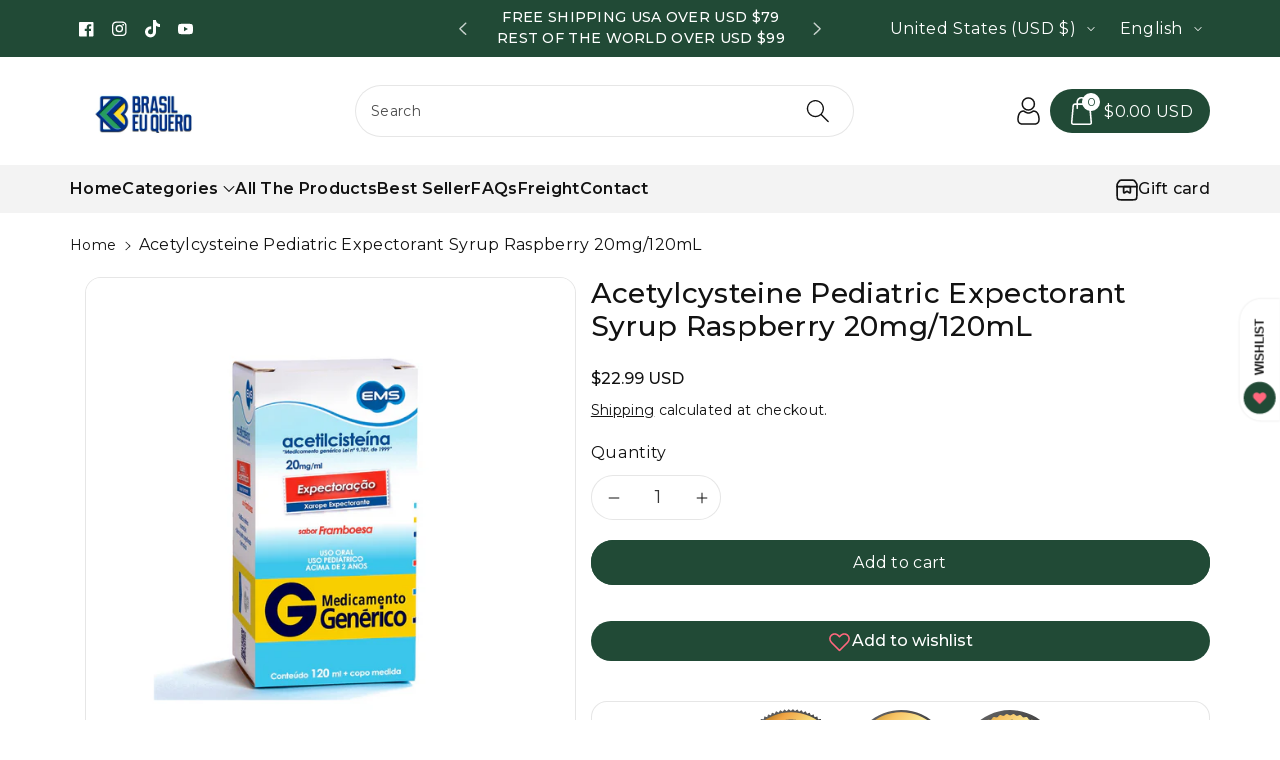

--- FILE ---
content_type: text/html; charset=utf-8
request_url: https://www.brasileuquero.com/en/products/7896004715292
body_size: 73724
content:
<!doctype html>
<html class="no-js" lang="en">
  <head>
    <meta charset="utf-8">
    <meta http-equiv="X-UA-Compatible" content="IE=edge">
    <meta name="viewport" content="width=device-width,initial-scale=1">
    <meta name="theme-color" content="">
    <link rel="canonical" href="https://www.brasileuquero.com/en/products/7896004715292">
    <link rel="preconnect" href="https://cdn.shopify.com" crossorigin>
    <meta name="theme-color" content="#121212"><link rel="icon" type="image/png" href="//www.brasileuquero.com/cdn/shop/files/Logo_BEQ-17_bfcc55c7-06a5-48e5-af2e-4b5ca195b1f2.png?crop=center&height=32&v=1738068731&width=32"><link rel="preconnect" href="https://fonts.shopifycdn.com" crossorigin><title>
      Acetylcysteine Pediatric Expectorant Syrup Raspberry 20mg/120mL
 &ndash; Brasil Eu Quero</title>

    
      <meta name="description" content="Acetylcysteine ​​Syrup Expectorant Pediatric Raspberry 20mg/mL - Acetylcysteine ​​is a medicine indicated for the treatment of cough and sputum, it helps to eliminate the secretions produced in the lungs, facilitating breathing - No sugar. Acetilcysteine ​​is indicated for the treatment of respiratory disorders charact">
    

    

<meta property="og:site_name" content="Brasil Eu Quero">
<meta property="og:url" content="https://www.brasileuquero.com/en/products/7896004715292">
<meta property="og:title" content="Acetylcysteine Pediatric Expectorant Syrup Raspberry 20mg/120mL">
<meta property="og:type" content="product">
<meta property="og:description" content="Acetylcysteine ​​Syrup Expectorant Pediatric Raspberry 20mg/mL - Acetylcysteine ​​is a medicine indicated for the treatment of cough and sputum, it helps to eliminate the secretions produced in the lungs, facilitating breathing - No sugar. Acetilcysteine ​​is indicated for the treatment of respiratory disorders charact"><meta property="og:image" content="http://www.brasileuquero.com/cdn/shop/products/7896004715292.png?v=1635798202">
  <meta property="og:image:secure_url" content="https://www.brasileuquero.com/cdn/shop/products/7896004715292.png?v=1635798202">
  <meta property="og:image:width" content="1080">
  <meta property="og:image:height" content="1080"><meta property="og:price:amount" content="22.99">
  <meta property="og:price:currency" content="USD"><meta name="twitter:card" content="summary_large_image">
<meta name="twitter:title" content="Acetylcysteine Pediatric Expectorant Syrup Raspberry 20mg/120mL">
<meta name="twitter:description" content="Acetylcysteine ​​Syrup Expectorant Pediatric Raspberry 20mg/mL - Acetylcysteine ​​is a medicine indicated for the treatment of cough and sputum, it helps to eliminate the secretions produced in the lungs, facilitating breathing - No sugar. Acetilcysteine ​​is indicated for the treatment of respiratory disorders charact">


    <script src="//www.brasileuquero.com/cdn/shop/t/9/assets/constants.js?v=58251544750838685771734459001" defer="defer"></script>
    <script src="//www.brasileuquero.com/cdn/shop/t/9/assets/pubsub.js?v=158357773527763999511734459002" defer="defer"></script>
    <script src="//www.brasileuquero.com/cdn/shop/t/9/assets/global.js?v=25252815605844755731734459001" defer="defer"></script>
    <script>window.performance && window.performance.mark && window.performance.mark('shopify.content_for_header.start');</script><meta name="google-site-verification" content="brv3q64D5AKX6O5TpWi3fwFpXWNsETBY3A5w5DpnziU">
<meta name="facebook-domain-verification" content="z2sp552xi7qo1yi4n18l4k93dp1948">
<meta id="shopify-digital-wallet" name="shopify-digital-wallet" content="/50705137826/digital_wallets/dialog">
<meta name="shopify-checkout-api-token" content="efdaff8377e17cb24086c1a2a5144b32">
<meta id="in-context-paypal-metadata" data-shop-id="50705137826" data-venmo-supported="true" data-environment="production" data-locale="en_US" data-paypal-v4="true" data-currency="USD">
<link rel="alternate" hreflang="x-default" href="https://www.brasileuquero.com/products/7896004715292">
<link rel="alternate" hreflang="pt" href="https://www.brasileuquero.com/products/7896004715292">
<link rel="alternate" hreflang="zh-Hans" href="https://www.brasileuquero.com/zh/products/7896004715292">
<link rel="alternate" hreflang="en" href="https://www.brasileuquero.com/en/products/7896004715292">
<link rel="alternate" hreflang="zh-Hans-AE" href="https://www.brasileuquero.com/zh/products/7896004715292">
<link rel="alternate" hreflang="zh-Hans-AT" href="https://www.brasileuquero.com/zh/products/7896004715292">
<link rel="alternate" hreflang="zh-Hans-AU" href="https://www.brasileuquero.com/zh/products/7896004715292">
<link rel="alternate" hreflang="zh-Hans-BE" href="https://www.brasileuquero.com/zh/products/7896004715292">
<link rel="alternate" hreflang="zh-Hans-BR" href="https://www.brasileuquero.com/zh/products/7896004715292">
<link rel="alternate" hreflang="zh-Hans-CA" href="https://www.brasileuquero.com/zh/products/7896004715292">
<link rel="alternate" hreflang="zh-Hans-CH" href="https://www.brasileuquero.com/zh/products/7896004715292">
<link rel="alternate" hreflang="zh-Hans-CN" href="https://www.brasileuquero.com/zh/products/7896004715292">
<link rel="alternate" hreflang="zh-Hans-CY" href="https://www.brasileuquero.com/zh/products/7896004715292">
<link rel="alternate" hreflang="zh-Hans-DE" href="https://www.brasileuquero.com/zh/products/7896004715292">
<link rel="alternate" hreflang="zh-Hans-DK" href="https://www.brasileuquero.com/zh/products/7896004715292">
<link rel="alternate" hreflang="zh-Hans-FR" href="https://www.brasileuquero.com/zh/products/7896004715292">
<link rel="alternate" hreflang="zh-Hans-GB" href="https://www.brasileuquero.com/zh/products/7896004715292">
<link rel="alternate" hreflang="zh-Hans-ID" href="https://www.brasileuquero.com/zh/products/7896004715292">
<link rel="alternate" hreflang="zh-Hans-IL" href="https://www.brasileuquero.com/zh/products/7896004715292">
<link rel="alternate" hreflang="zh-Hans-JP" href="https://www.brasileuquero.com/zh/products/7896004715292">
<link rel="alternate" hreflang="zh-Hans-KR" href="https://www.brasileuquero.com/zh/products/7896004715292">
<link rel="alternate" hreflang="zh-Hans-MU" href="https://www.brasileuquero.com/zh/products/7896004715292">
<link rel="alternate" hreflang="zh-Hans-NL" href="https://www.brasileuquero.com/zh/products/7896004715292">
<link rel="alternate" hreflang="zh-Hans-NO" href="https://www.brasileuquero.com/zh/products/7896004715292">
<link rel="alternate" hreflang="zh-Hans-NZ" href="https://www.brasileuquero.com/zh/products/7896004715292">
<link rel="alternate" hreflang="zh-Hans-SA" href="https://www.brasileuquero.com/zh/products/7896004715292">
<link rel="alternate" hreflang="zh-Hans-SE" href="https://www.brasileuquero.com/zh/products/7896004715292">
<link rel="alternate" hreflang="zh-Hans-SG" href="https://www.brasileuquero.com/zh/products/7896004715292">
<link rel="alternate" hreflang="zh-Hans-TR" href="https://www.brasileuquero.com/zh/products/7896004715292">
<link rel="alternate" hreflang="zh-Hans-US" href="https://www.brasileuquero.com/zh/products/7896004715292">
<link rel="alternate" type="application/json+oembed" href="https://www.brasileuquero.com/en/products/7896004715292.oembed">
<script async="async" src="/checkouts/internal/preloads.js?locale=en-US"></script>
<link rel="preconnect" href="https://shop.app" crossorigin="anonymous">
<script async="async" src="https://shop.app/checkouts/internal/preloads.js?locale=en-US&shop_id=50705137826" crossorigin="anonymous"></script>
<script id="apple-pay-shop-capabilities" type="application/json">{"shopId":50705137826,"countryCode":"US","currencyCode":"USD","merchantCapabilities":["supports3DS"],"merchantId":"gid:\/\/shopify\/Shop\/50705137826","merchantName":"Brasil Eu Quero","requiredBillingContactFields":["postalAddress","email","phone"],"requiredShippingContactFields":["postalAddress","email","phone"],"shippingType":"shipping","supportedNetworks":["visa","masterCard","amex","discover","elo","jcb"],"total":{"type":"pending","label":"Brasil Eu Quero","amount":"1.00"},"shopifyPaymentsEnabled":true,"supportsSubscriptions":true}</script>
<script id="shopify-features" type="application/json">{"accessToken":"efdaff8377e17cb24086c1a2a5144b32","betas":["rich-media-storefront-analytics"],"domain":"www.brasileuquero.com","predictiveSearch":true,"shopId":50705137826,"locale":"en"}</script>
<script>var Shopify = Shopify || {};
Shopify.shop = "brafood.myshopify.com";
Shopify.locale = "en";
Shopify.currency = {"active":"USD","rate":"1.0"};
Shopify.country = "US";
Shopify.theme = {"name":"Viola","id":148268908780,"schema_name":"Viola","schema_version":"1.0.13","theme_store_id":1701,"role":"main"};
Shopify.theme.handle = "null";
Shopify.theme.style = {"id":null,"handle":null};
Shopify.cdnHost = "www.brasileuquero.com/cdn";
Shopify.routes = Shopify.routes || {};
Shopify.routes.root = "/en/";</script>
<script type="module">!function(o){(o.Shopify=o.Shopify||{}).modules=!0}(window);</script>
<script>!function(o){function n(){var o=[];function n(){o.push(Array.prototype.slice.apply(arguments))}return n.q=o,n}var t=o.Shopify=o.Shopify||{};t.loadFeatures=n(),t.autoloadFeatures=n()}(window);</script>
<script>
  window.ShopifyPay = window.ShopifyPay || {};
  window.ShopifyPay.apiHost = "shop.app\/pay";
  window.ShopifyPay.redirectState = null;
</script>
<script id="shop-js-analytics" type="application/json">{"pageType":"product"}</script>
<script defer="defer" async type="module" src="//www.brasileuquero.com/cdn/shopifycloud/shop-js/modules/v2/client.init-shop-cart-sync_BdyHc3Nr.en.esm.js"></script>
<script defer="defer" async type="module" src="//www.brasileuquero.com/cdn/shopifycloud/shop-js/modules/v2/chunk.common_Daul8nwZ.esm.js"></script>
<script type="module">
  await import("//www.brasileuquero.com/cdn/shopifycloud/shop-js/modules/v2/client.init-shop-cart-sync_BdyHc3Nr.en.esm.js");
await import("//www.brasileuquero.com/cdn/shopifycloud/shop-js/modules/v2/chunk.common_Daul8nwZ.esm.js");

  window.Shopify.SignInWithShop?.initShopCartSync?.({"fedCMEnabled":true,"windoidEnabled":true});

</script>
<script defer="defer" async type="module" src="//www.brasileuquero.com/cdn/shopifycloud/shop-js/modules/v2/client.payment-terms_MV4M3zvL.en.esm.js"></script>
<script defer="defer" async type="module" src="//www.brasileuquero.com/cdn/shopifycloud/shop-js/modules/v2/chunk.common_Daul8nwZ.esm.js"></script>
<script defer="defer" async type="module" src="//www.brasileuquero.com/cdn/shopifycloud/shop-js/modules/v2/chunk.modal_CQq8HTM6.esm.js"></script>
<script type="module">
  await import("//www.brasileuquero.com/cdn/shopifycloud/shop-js/modules/v2/client.payment-terms_MV4M3zvL.en.esm.js");
await import("//www.brasileuquero.com/cdn/shopifycloud/shop-js/modules/v2/chunk.common_Daul8nwZ.esm.js");
await import("//www.brasileuquero.com/cdn/shopifycloud/shop-js/modules/v2/chunk.modal_CQq8HTM6.esm.js");

  
</script>
<script>
  window.Shopify = window.Shopify || {};
  if (!window.Shopify.featureAssets) window.Shopify.featureAssets = {};
  window.Shopify.featureAssets['shop-js'] = {"shop-cart-sync":["modules/v2/client.shop-cart-sync_QYOiDySF.en.esm.js","modules/v2/chunk.common_Daul8nwZ.esm.js"],"init-fed-cm":["modules/v2/client.init-fed-cm_DchLp9rc.en.esm.js","modules/v2/chunk.common_Daul8nwZ.esm.js"],"shop-button":["modules/v2/client.shop-button_OV7bAJc5.en.esm.js","modules/v2/chunk.common_Daul8nwZ.esm.js"],"init-windoid":["modules/v2/client.init-windoid_DwxFKQ8e.en.esm.js","modules/v2/chunk.common_Daul8nwZ.esm.js"],"shop-cash-offers":["modules/v2/client.shop-cash-offers_DWtL6Bq3.en.esm.js","modules/v2/chunk.common_Daul8nwZ.esm.js","modules/v2/chunk.modal_CQq8HTM6.esm.js"],"shop-toast-manager":["modules/v2/client.shop-toast-manager_CX9r1SjA.en.esm.js","modules/v2/chunk.common_Daul8nwZ.esm.js"],"init-shop-email-lookup-coordinator":["modules/v2/client.init-shop-email-lookup-coordinator_UhKnw74l.en.esm.js","modules/v2/chunk.common_Daul8nwZ.esm.js"],"pay-button":["modules/v2/client.pay-button_DzxNnLDY.en.esm.js","modules/v2/chunk.common_Daul8nwZ.esm.js"],"avatar":["modules/v2/client.avatar_BTnouDA3.en.esm.js"],"init-shop-cart-sync":["modules/v2/client.init-shop-cart-sync_BdyHc3Nr.en.esm.js","modules/v2/chunk.common_Daul8nwZ.esm.js"],"shop-login-button":["modules/v2/client.shop-login-button_D8B466_1.en.esm.js","modules/v2/chunk.common_Daul8nwZ.esm.js","modules/v2/chunk.modal_CQq8HTM6.esm.js"],"init-customer-accounts-sign-up":["modules/v2/client.init-customer-accounts-sign-up_C8fpPm4i.en.esm.js","modules/v2/client.shop-login-button_D8B466_1.en.esm.js","modules/v2/chunk.common_Daul8nwZ.esm.js","modules/v2/chunk.modal_CQq8HTM6.esm.js"],"init-shop-for-new-customer-accounts":["modules/v2/client.init-shop-for-new-customer-accounts_CVTO0Ztu.en.esm.js","modules/v2/client.shop-login-button_D8B466_1.en.esm.js","modules/v2/chunk.common_Daul8nwZ.esm.js","modules/v2/chunk.modal_CQq8HTM6.esm.js"],"init-customer-accounts":["modules/v2/client.init-customer-accounts_dRgKMfrE.en.esm.js","modules/v2/client.shop-login-button_D8B466_1.en.esm.js","modules/v2/chunk.common_Daul8nwZ.esm.js","modules/v2/chunk.modal_CQq8HTM6.esm.js"],"shop-follow-button":["modules/v2/client.shop-follow-button_CkZpjEct.en.esm.js","modules/v2/chunk.common_Daul8nwZ.esm.js","modules/v2/chunk.modal_CQq8HTM6.esm.js"],"lead-capture":["modules/v2/client.lead-capture_BntHBhfp.en.esm.js","modules/v2/chunk.common_Daul8nwZ.esm.js","modules/v2/chunk.modal_CQq8HTM6.esm.js"],"checkout-modal":["modules/v2/client.checkout-modal_CfxcYbTm.en.esm.js","modules/v2/chunk.common_Daul8nwZ.esm.js","modules/v2/chunk.modal_CQq8HTM6.esm.js"],"shop-login":["modules/v2/client.shop-login_Da4GZ2H6.en.esm.js","modules/v2/chunk.common_Daul8nwZ.esm.js","modules/v2/chunk.modal_CQq8HTM6.esm.js"],"payment-terms":["modules/v2/client.payment-terms_MV4M3zvL.en.esm.js","modules/v2/chunk.common_Daul8nwZ.esm.js","modules/v2/chunk.modal_CQq8HTM6.esm.js"]};
</script>
<script>(function() {
  var isLoaded = false;
  function asyncLoad() {
    if (isLoaded) return;
    isLoaded = true;
    var urls = ["https:\/\/api.fastbundle.co\/scripts\/src.js?shop=brafood.myshopify.com","https:\/\/atlantis.live.zoko.io\/scripts\/main.js?v=v2\u0026shop=brafood.myshopify.com","https:\/\/static.shopapps.ai\/widget.js?shop=brafood.myshopify.com","https:\/\/atlantis.live.zoko.io\/scripts\/main.js?v=v2\u0026shop=brafood.myshopify.com","https:\/\/cdn.hextom.com\/js\/freeshippingbar.js?shop=brafood.myshopify.com","https:\/\/thegafapps.com\/visitorcounter\/visitorcounter.js?shop=brafood.myshopify.com"];
    for (var i = 0; i < urls.length; i++) {
      var s = document.createElement('script');
      s.type = 'text/javascript';
      s.async = true;
      s.src = urls[i];
      var x = document.getElementsByTagName('script')[0];
      x.parentNode.insertBefore(s, x);
    }
  };
  if(window.attachEvent) {
    window.attachEvent('onload', asyncLoad);
  } else {
    window.addEventListener('load', asyncLoad, false);
  }
})();</script>
<script id="__st">var __st={"a":50705137826,"offset":-18000,"reqid":"c184190e-26c4-4b45-9c39-a8da656b68a3-1769003287","pageurl":"www.brasileuquero.com\/en\/products\/7896004715292","u":"331cff7a8e11","p":"product","rtyp":"product","rid":7429033001196};</script>
<script>window.ShopifyPaypalV4VisibilityTracking = true;</script>
<script id="captcha-bootstrap">!function(){'use strict';const t='contact',e='account',n='new_comment',o=[[t,t],['blogs',n],['comments',n],[t,'customer']],c=[[e,'customer_login'],[e,'guest_login'],[e,'recover_customer_password'],[e,'create_customer']],r=t=>t.map((([t,e])=>`form[action*='/${t}']:not([data-nocaptcha='true']) input[name='form_type'][value='${e}']`)).join(','),a=t=>()=>t?[...document.querySelectorAll(t)].map((t=>t.form)):[];function s(){const t=[...o],e=r(t);return a(e)}const i='password',u='form_key',d=['recaptcha-v3-token','g-recaptcha-response','h-captcha-response',i],f=()=>{try{return window.sessionStorage}catch{return}},m='__shopify_v',_=t=>t.elements[u];function p(t,e,n=!1){try{const o=window.sessionStorage,c=JSON.parse(o.getItem(e)),{data:r}=function(t){const{data:e,action:n}=t;return t[m]||n?{data:e,action:n}:{data:t,action:n}}(c);for(const[e,n]of Object.entries(r))t.elements[e]&&(t.elements[e].value=n);n&&o.removeItem(e)}catch(o){console.error('form repopulation failed',{error:o})}}const l='form_type',E='cptcha';function T(t){t.dataset[E]=!0}const w=window,h=w.document,L='Shopify',v='ce_forms',y='captcha';let A=!1;((t,e)=>{const n=(g='f06e6c50-85a8-45c8-87d0-21a2b65856fe',I='https://cdn.shopify.com/shopifycloud/storefront-forms-hcaptcha/ce_storefront_forms_captcha_hcaptcha.v1.5.2.iife.js',D={infoText:'Protected by hCaptcha',privacyText:'Privacy',termsText:'Terms'},(t,e,n)=>{const o=w[L][v],c=o.bindForm;if(c)return c(t,g,e,D).then(n);var r;o.q.push([[t,g,e,D],n]),r=I,A||(h.body.append(Object.assign(h.createElement('script'),{id:'captcha-provider',async:!0,src:r})),A=!0)});var g,I,D;w[L]=w[L]||{},w[L][v]=w[L][v]||{},w[L][v].q=[],w[L][y]=w[L][y]||{},w[L][y].protect=function(t,e){n(t,void 0,e),T(t)},Object.freeze(w[L][y]),function(t,e,n,w,h,L){const[v,y,A,g]=function(t,e,n){const i=e?o:[],u=t?c:[],d=[...i,...u],f=r(d),m=r(i),_=r(d.filter((([t,e])=>n.includes(e))));return[a(f),a(m),a(_),s()]}(w,h,L),I=t=>{const e=t.target;return e instanceof HTMLFormElement?e:e&&e.form},D=t=>v().includes(t);t.addEventListener('submit',(t=>{const e=I(t);if(!e)return;const n=D(e)&&!e.dataset.hcaptchaBound&&!e.dataset.recaptchaBound,o=_(e),c=g().includes(e)&&(!o||!o.value);(n||c)&&t.preventDefault(),c&&!n&&(function(t){try{if(!f())return;!function(t){const e=f();if(!e)return;const n=_(t);if(!n)return;const o=n.value;o&&e.removeItem(o)}(t);const e=Array.from(Array(32),(()=>Math.random().toString(36)[2])).join('');!function(t,e){_(t)||t.append(Object.assign(document.createElement('input'),{type:'hidden',name:u})),t.elements[u].value=e}(t,e),function(t,e){const n=f();if(!n)return;const o=[...t.querySelectorAll(`input[type='${i}']`)].map((({name:t})=>t)),c=[...d,...o],r={};for(const[a,s]of new FormData(t).entries())c.includes(a)||(r[a]=s);n.setItem(e,JSON.stringify({[m]:1,action:t.action,data:r}))}(t,e)}catch(e){console.error('failed to persist form',e)}}(e),e.submit())}));const S=(t,e)=>{t&&!t.dataset[E]&&(n(t,e.some((e=>e===t))),T(t))};for(const o of['focusin','change'])t.addEventListener(o,(t=>{const e=I(t);D(e)&&S(e,y())}));const B=e.get('form_key'),M=e.get(l),P=B&&M;t.addEventListener('DOMContentLoaded',(()=>{const t=y();if(P)for(const e of t)e.elements[l].value===M&&p(e,B);[...new Set([...A(),...v().filter((t=>'true'===t.dataset.shopifyCaptcha))])].forEach((e=>S(e,t)))}))}(h,new URLSearchParams(w.location.search),n,t,e,['guest_login'])})(!0,!0)}();</script>
<script integrity="sha256-4kQ18oKyAcykRKYeNunJcIwy7WH5gtpwJnB7kiuLZ1E=" data-source-attribution="shopify.loadfeatures" defer="defer" src="//www.brasileuquero.com/cdn/shopifycloud/storefront/assets/storefront/load_feature-a0a9edcb.js" crossorigin="anonymous"></script>
<script crossorigin="anonymous" defer="defer" src="//www.brasileuquero.com/cdn/shopifycloud/storefront/assets/shopify_pay/storefront-65b4c6d7.js?v=20250812"></script>
<script data-source-attribution="shopify.dynamic_checkout.dynamic.init">var Shopify=Shopify||{};Shopify.PaymentButton=Shopify.PaymentButton||{isStorefrontPortableWallets:!0,init:function(){window.Shopify.PaymentButton.init=function(){};var t=document.createElement("script");t.src="https://www.brasileuquero.com/cdn/shopifycloud/portable-wallets/latest/portable-wallets.en.js",t.type="module",document.head.appendChild(t)}};
</script>
<script data-source-attribution="shopify.dynamic_checkout.buyer_consent">
  function portableWalletsHideBuyerConsent(e){var t=document.getElementById("shopify-buyer-consent"),n=document.getElementById("shopify-subscription-policy-button");t&&n&&(t.classList.add("hidden"),t.setAttribute("aria-hidden","true"),n.removeEventListener("click",e))}function portableWalletsShowBuyerConsent(e){var t=document.getElementById("shopify-buyer-consent"),n=document.getElementById("shopify-subscription-policy-button");t&&n&&(t.classList.remove("hidden"),t.removeAttribute("aria-hidden"),n.addEventListener("click",e))}window.Shopify?.PaymentButton&&(window.Shopify.PaymentButton.hideBuyerConsent=portableWalletsHideBuyerConsent,window.Shopify.PaymentButton.showBuyerConsent=portableWalletsShowBuyerConsent);
</script>
<script data-source-attribution="shopify.dynamic_checkout.cart.bootstrap">document.addEventListener("DOMContentLoaded",(function(){function t(){return document.querySelector("shopify-accelerated-checkout-cart, shopify-accelerated-checkout")}if(t())Shopify.PaymentButton.init();else{new MutationObserver((function(e,n){t()&&(Shopify.PaymentButton.init(),n.disconnect())})).observe(document.body,{childList:!0,subtree:!0})}}));
</script>
<script id='scb4127' type='text/javascript' async='' src='https://www.brasileuquero.com/cdn/shopifycloud/privacy-banner/storefront-banner.js'></script><link id="shopify-accelerated-checkout-styles" rel="stylesheet" media="screen" href="https://www.brasileuquero.com/cdn/shopifycloud/portable-wallets/latest/accelerated-checkout-backwards-compat.css" crossorigin="anonymous">
<style id="shopify-accelerated-checkout-cart">
        #shopify-buyer-consent {
  margin-top: 1em;
  display: inline-block;
  width: 100%;
}

#shopify-buyer-consent.hidden {
  display: none;
}

#shopify-subscription-policy-button {
  background: none;
  border: none;
  padding: 0;
  text-decoration: underline;
  font-size: inherit;
  cursor: pointer;
}

#shopify-subscription-policy-button::before {
  box-shadow: none;
}

      </style>
<script id="sections-script" data-sections="product-recommendations,header" defer="defer" src="//www.brasileuquero.com/cdn/shop/t/9/compiled_assets/scripts.js?v=5488"></script>
<script>window.performance && window.performance.mark && window.performance.mark('shopify.content_for_header.end');</script>


    <style data-shopify>
      @font-face {
  font-family: Montserrat;
  font-weight: 400;
  font-style: normal;
  font-display: swap;
  src: url("//www.brasileuquero.com/cdn/fonts/montserrat/montserrat_n4.81949fa0ac9fd2021e16436151e8eaa539321637.woff2") format("woff2"),
       url("//www.brasileuquero.com/cdn/fonts/montserrat/montserrat_n4.a6c632ca7b62da89c3594789ba828388aac693fe.woff") format("woff");
}


      @font-face {
  font-family: Montserrat;
  font-weight: 500;
  font-style: normal;
  font-display: swap;
  src: url("//www.brasileuquero.com/cdn/fonts/montserrat/montserrat_n5.07ef3781d9c78c8b93c98419da7ad4fbeebb6635.woff2") format("woff2"),
       url("//www.brasileuquero.com/cdn/fonts/montserrat/montserrat_n5.adf9b4bd8b0e4f55a0b203cdd84512667e0d5e4d.woff") format("woff");
}

      @font-face {
  font-family: Montserrat;
  font-weight: 600;
  font-style: normal;
  font-display: swap;
  src: url("//www.brasileuquero.com/cdn/fonts/montserrat/montserrat_n6.1326b3e84230700ef15b3a29fb520639977513e0.woff2") format("woff2"),
       url("//www.brasileuquero.com/cdn/fonts/montserrat/montserrat_n6.652f051080eb14192330daceed8cd53dfdc5ead9.woff") format("woff");
}

      @font-face {
  font-family: Montserrat;
  font-weight: 700;
  font-style: normal;
  font-display: swap;
  src: url("//www.brasileuquero.com/cdn/fonts/montserrat/montserrat_n7.3c434e22befd5c18a6b4afadb1e3d77c128c7939.woff2") format("woff2"),
       url("//www.brasileuquero.com/cdn/fonts/montserrat/montserrat_n7.5d9fa6e2cae713c8fb539a9876489d86207fe957.woff") format("woff");
}


      @font-face {
  font-family: Montserrat;
  font-weight: 400;
  font-style: italic;
  font-display: swap;
  src: url("//www.brasileuquero.com/cdn/fonts/montserrat/montserrat_i4.5a4ea298b4789e064f62a29aafc18d41f09ae59b.woff2") format("woff2"),
       url("//www.brasileuquero.com/cdn/fonts/montserrat/montserrat_i4.072b5869c5e0ed5b9d2021e4c2af132e16681ad2.woff") format("woff");
}

      @font-face {
  font-family: Montserrat;
  font-weight: 700;
  font-style: italic;
  font-display: swap;
  src: url("//www.brasileuquero.com/cdn/fonts/montserrat/montserrat_i7.a0d4a463df4f146567d871890ffb3c80408e7732.woff2") format("woff2"),
       url("//www.brasileuquero.com/cdn/fonts/montserrat/montserrat_i7.f6ec9f2a0681acc6f8152c40921d2a4d2e1a2c78.woff") format("woff");
}

      @font-face {
  font-family: Montserrat;
  font-weight: 400;
  font-style: normal;
  font-display: swap;
  src: url("//www.brasileuquero.com/cdn/fonts/montserrat/montserrat_n4.81949fa0ac9fd2021e16436151e8eaa539321637.woff2") format("woff2"),
       url("//www.brasileuquero.com/cdn/fonts/montserrat/montserrat_n4.a6c632ca7b62da89c3594789ba828388aac693fe.woff") format("woff");
}


      :root {
        
        --font-body-family: Montserrat, sans-serif;
        --font-header-family: Montserrat, sans-serif;
        --font-body-style: normal;

        --font-body-weight: 400;
        --font-body-weight-medium: 500;
        --font-body-weight-semibold: 600;
        --font-body-weight-bold: 700;
        
        --font-heading-family: Montserrat, sans-serif;
        --font-heading-style: normal;
        --font-heading-weight: 400;


        --color-wbmaincolors-text: #214a36;
        --color-wbprogscolor: #428e6c;

        --font-body-scale: 1.0;
        --font-heading-scale: 1.0;

        --color-base-text: 18, 18, 18;
        --color-shadow: 18, 18, 18;
        --color-base-background-1: 255, 255, 255;
        --color-base-background-2: 243, 243, 243;
        --color-base-solid-button-labels: 255, 255, 255;
        --accent-1-color-text: 255, 255, 255;
        --accent-2-color-text: 0, 0, 0;
        --accent-3-color-text: 255, 255, 255;
        --color-base-outline-button-labels: 0, 0, 0;
        --color-base-accent-1: 33, 74, 54;
        --color-base-accent-2: 255, 255, 255;
        --color-base-accent-3: 0, 0, 0;
        --payment-terms-background-color: #ffffff;

        --gradient-base-background-1: #ffffff;
        --gradient-base-background-2: #f3f3f3;
        --gradient-base-accent-1: #214a36;
        --gradient-base-accent-2: #ffffff;
        --gradient-base-accent-3: #000000;

        --media-padding: px;
        --media-border-opacity: 0.1;
        --media-border-width: 1px;
        --media-radius: 16px;
        --media-shadow-opacity: 0.0;
        --media-shadow-horizontal-offset: 0px;
        --media-shadow-vertical-offset: 0px;
        --media-shadow-blur-radius: 0px;

        --page-width: 1200px;
        --page-width-margin: 0rem;

        --card-image-padding: 0.0rem;
        --card-corner-radius: 0.6rem;
        --card-text-alignment: left;
        --card-border-width: 0.1rem;
        --card-border-opacity: 0.1;
        --card-shadow-opacity: 0.0;
        --card-shadow-horizontal-offset: 0.0rem;
        --card-shadow-vertical-offset: 0.0rem;
        --card-shadow-blur-radius: 0.0rem;

        --badge-corner-radius: 0.4rem;
        --wbspace-badge: 6px;

        --popup-border-width: 1px;
        --popup-border-opacity: 0.1;
        --popup-corner-radius: 8px;
        --popup-shadow-opacity: 0.0;
        --popup-shadow-horizontal-offset: 0px;
        --popup-shadow-vertical-offset: 0px;
        --popup-shadow-blur-radius: 0px;

        --drawer-border-width: 1px;
        --drawer-border-opacity: 0.1;
        --drawer-shadow-opacity: 0.1;
        --drawer-shadow-horizontal-offset: 0px;
        --drawer-shadow-vertical-offset: 0px;
        --drawer-shadow-blur-radius: 0px;

        --spacing-sections-desktop: px;
        --spacing-sections-mobile: 20px;

        --grid-desktop-vertical-spacing: 28px;
        --grid-desktop-horizontal-spacing: 28px;
        --grid-mobile-vertical-spacing: 14px;
        --grid-mobile-horizontal-spacing: 14px;

        --text-boxes-border-opacity: 0.1;
        --text-boxes-border-width: 0px;
        --text-boxes-radius: 8px;
        --text-boxes-shadow-opacity: 0.0;
        --text-boxes-shadow-horizontal-offset: 0px;
        --text-boxes-shadow-vertical-offset: 0px;
        --text-boxes-shadow-blur-radius: 0px;

        --custom-radius: 8px;
        --buttons-radius: 40px;
        --buttons-radius-outset: 41px;
        --buttons-border-width: 1px;
        --buttons-border-opacity: 1.0;
        --buttons-shadow-opacity: 0.0;
        --buttons-shadow-horizontal-offset: 0px;
        --buttons-shadow-vertical-offset: 0px;
        --buttons-shadow-blur-radius: 0px;
        --buttons-border-offset: 0.3px;

        --inputs-radius: 40px;
        --inputs-border-width: 1px;
        --inputs-border-opacity: 0.1;
        --inputs-shadow-opacity: 0.0;
        --inputs-shadow-horizontal-offset: 0px;
        --inputs-margin-offset: 0px;
        --inputs-shadow-vertical-offset: 0px;
        --inputs-shadow-blur-radius: 0px;
        --inputs-radius-outset: 41px;

        --variant-pills-radius: 40px;
        --variant-pills-border-width: 1px;
        --variant-pills-border-opacity: 0.1;
        --variant-pills-shadow-opacity: 0.0;
        --variant-pills-shadow-horizontal-offset: 0px;
        --variant-pills-shadow-vertical-offset: 0px;
        --variant-pills-shadow-blur-radius: 10px;

        --badge-font: 12px;

        --continue-bg-color: #2180df;
        --continue-text-color: #ffffff;
        
        --sale-bg-color: #df2c21;
        --sale-text-color: #ffffff;
        
        --percentage-sale-bg-color: #2e9b3f;
        --percentage-sale-text-color: #ffffff;

        --new-bg-color: #2e9b3f;
        --new-text-color: #ffffff;

        --soldout-bg-color: #000000;
        --soldout-text-color: #ffffff;

      }

      *,
      *::before,
      *::after {
        box-sizing: inherit;
    }

    html {
        box-sizing: border-box;
        height: 100%;
    }

    body{
        font-size: calc(var(--font-body-scale) * 14px);
        font-family: var(--font-body-family);
        font-style: var(--font-body-style);
        font-weight: var(--font-body-weight);
        line-height: 1.5;
        letter-spacing: .3px;
        color: rgb(var(--color-foreground));
    }
    svg {
        width: 14px;
        height: 14px;
        transition: .3s ease;
        vertical-align: middle;
    }
    </style>

    <link href="//www.brasileuquero.com/cdn/shop/t/9/assets/base.css?v=106747175926288707621738863188" rel="stylesheet" type="text/css" media="all" />
    
    <link href="//www.brasileuquero.com/cdn/shop/t/9/assets/component-list-menu.css?v=4278175934940783881734459000" rel="stylesheet" type="text/css" media="all" />
    <link rel="stylesheet" href="//www.brasileuquero.com/cdn/shop/t/9/assets/magnific-popup.css?v=71226386142689933261734459001" media="print" onload="this.media='all'">
    <link rel="stylesheet" href="//www.brasileuquero.com/cdn/shop/t/9/assets/wbquickview.css?v=141795675838764784581734459003" media="print" onload="this.media='all'">
    <noscript><link href="//www.brasileuquero.com/cdn/shop/t/9/assets/magnific-popup.css?v=71226386142689933261734459001" rel="stylesheet" type="text/css" media="all" /></noscript>
    <noscript><link href="//www.brasileuquero.com/cdn/shop/t/9/assets/wbquickview.css?v=141795675838764784581734459003" rel="stylesheet" type="text/css" media="all" /></noscript><link rel="preload" as="font" href="//www.brasileuquero.com/cdn/fonts/montserrat/montserrat_n4.81949fa0ac9fd2021e16436151e8eaa539321637.woff2" type="font/woff2" crossorigin><link rel="preload" as="font" href="//www.brasileuquero.com/cdn/fonts/montserrat/montserrat_n4.81949fa0ac9fd2021e16436151e8eaa539321637.woff2" type="font/woff2" crossorigin><link href="//www.brasileuquero.com/cdn/shop/t/9/assets/component-predictive-search.css?v=165806753459507957521734459001" rel="stylesheet" type="text/css" media="all" />
<script>document.documentElement.className = document.documentElement.className.replace('no-js', 'js');
    if (Shopify.designMode) {
      document.documentElement.classList.add('shopify-design-mode');
    }
    </script>

  
 <!--begin-boost-pfs-filter-css-->
   
 <!--end-boost-pfs-filter-css-->

 
<!-- BEGIN app block: shopify://apps/judge-me-reviews/blocks/judgeme_core/61ccd3b1-a9f2-4160-9fe9-4fec8413e5d8 --><!-- Start of Judge.me Core -->






<link rel="dns-prefetch" href="https://cdnwidget.judge.me">
<link rel="dns-prefetch" href="https://cdn.judge.me">
<link rel="dns-prefetch" href="https://cdn1.judge.me">
<link rel="dns-prefetch" href="https://api.judge.me">

<script data-cfasync='false' class='jdgm-settings-script'>window.jdgmSettings={"pagination":5,"disable_web_reviews":true,"badge_no_review_text":"No reviews","badge_n_reviews_text":"{{ n }} review/reviews","hide_badge_preview_if_no_reviews":true,"badge_hide_text":false,"enforce_center_preview_badge":false,"widget_title":"Customer Reviews","widget_open_form_text":"Write a review","widget_close_form_text":"Cancel review","widget_refresh_page_text":"Refresh page","widget_summary_text":"Based on {{ number_of_reviews }} review/reviews","widget_no_review_text":"Be the first to write a review","widget_name_field_text":"Display name","widget_verified_name_field_text":"Verified Name (public)","widget_name_placeholder_text":"Display name","widget_required_field_error_text":"This field is required.","widget_email_field_text":"Email address","widget_verified_email_field_text":"Verified Email (private, can not be edited)","widget_email_placeholder_text":"Your email address","widget_email_field_error_text":"Please enter a valid email address.","widget_rating_field_text":"Rating","widget_review_title_field_text":"Review Title","widget_review_title_placeholder_text":"Give your review a title","widget_review_body_field_text":"Review content","widget_review_body_placeholder_text":"Start writing here...","widget_pictures_field_text":"Picture/Video (optional)","widget_submit_review_text":"Submit Review","widget_submit_verified_review_text":"Submit Verified Review","widget_submit_success_msg_with_auto_publish":"Thank you! Please refresh the page in a few moments to see your review. You can remove or edit your review by logging into \u003ca href='https://judge.me/login' target='_blank' rel='nofollow noopener'\u003eJudge.me\u003c/a\u003e","widget_submit_success_msg_no_auto_publish":"Thank you! Your review will be published as soon as it is approved by the shop admin. You can remove or edit your review by logging into \u003ca href='https://judge.me/login' target='_blank' rel='nofollow noopener'\u003eJudge.me\u003c/a\u003e","widget_show_default_reviews_out_of_total_text":"Showing {{ n_reviews_shown }} out of {{ n_reviews }} reviews.","widget_show_all_link_text":"Show all","widget_show_less_link_text":"Show less","widget_author_said_text":"{{ reviewer_name }} said:","widget_days_text":"{{ n }} days ago","widget_weeks_text":"{{ n }} week/weeks ago","widget_months_text":"{{ n }} month/months ago","widget_years_text":"{{ n }} year/years ago","widget_yesterday_text":"Yesterday","widget_today_text":"Today","widget_replied_text":"\u003e\u003e {{ shop_name }} replied:","widget_read_more_text":"Read more","widget_reviewer_name_as_initial":"","widget_rating_filter_color":"#fbcd0a","widget_rating_filter_see_all_text":"See all reviews","widget_sorting_most_recent_text":"Most Recent","widget_sorting_highest_rating_text":"Highest Rating","widget_sorting_lowest_rating_text":"Lowest Rating","widget_sorting_with_pictures_text":"Only Pictures","widget_sorting_most_helpful_text":"Most Helpful","widget_open_question_form_text":"Ask a question","widget_reviews_subtab_text":"Reviews","widget_questions_subtab_text":"Questions","widget_question_label_text":"Question","widget_answer_label_text":"Answer","widget_question_placeholder_text":"Write your question here","widget_submit_question_text":"Submit Question","widget_question_submit_success_text":"Thank you for your question! We will notify you once it gets answered.","verified_badge_text":"Verified","verified_badge_bg_color":"","verified_badge_text_color":"","verified_badge_placement":"left-of-reviewer-name","widget_review_max_height":"","widget_hide_border":false,"widget_social_share":false,"widget_thumb":false,"widget_review_location_show":false,"widget_location_format":"","all_reviews_include_out_of_store_products":true,"all_reviews_out_of_store_text":"(out of store)","all_reviews_pagination":100,"all_reviews_product_name_prefix_text":"about","enable_review_pictures":true,"enable_question_anwser":false,"widget_theme":"default","review_date_format":"mm/dd/yyyy","default_sort_method":"most-recent","widget_product_reviews_subtab_text":"Product Reviews","widget_shop_reviews_subtab_text":"Shop Reviews","widget_other_products_reviews_text":"Reviews for other products","widget_store_reviews_subtab_text":"Store reviews","widget_no_store_reviews_text":"This store hasn't received any reviews yet","widget_web_restriction_product_reviews_text":"This product hasn't received any reviews yet","widget_no_items_text":"No items found","widget_show_more_text":"Show more","widget_write_a_store_review_text":"Write a Store Review","widget_other_languages_heading":"Reviews in Other Languages","widget_translate_review_text":"Translate review to {{ language }}","widget_translating_review_text":"Translating...","widget_show_original_translation_text":"Show original ({{ language }})","widget_translate_review_failed_text":"Review couldn't be translated.","widget_translate_review_retry_text":"Retry","widget_translate_review_try_again_later_text":"Try again later","show_product_url_for_grouped_product":false,"widget_sorting_pictures_first_text":"Pictures First","show_pictures_on_all_rev_page_mobile":false,"show_pictures_on_all_rev_page_desktop":false,"floating_tab_hide_mobile_install_preference":false,"floating_tab_button_name":"★ Reviews","floating_tab_title":"Let customers speak for us","floating_tab_button_color":"","floating_tab_button_background_color":"","floating_tab_url":"","floating_tab_url_enabled":false,"floating_tab_tab_style":"text","all_reviews_text_badge_text":"Customers rate us {{ shop.metafields.judgeme.all_reviews_rating | round: 1 }}/5 based on {{ shop.metafields.judgeme.all_reviews_count }} reviews.","all_reviews_text_badge_text_branded_style":"{{ shop.metafields.judgeme.all_reviews_rating | round: 1 }} out of 5 stars based on {{ shop.metafields.judgeme.all_reviews_count }} reviews","is_all_reviews_text_badge_a_link":false,"show_stars_for_all_reviews_text_badge":false,"all_reviews_text_badge_url":"","all_reviews_text_style":"text","all_reviews_text_color_style":"judgeme_brand_color","all_reviews_text_color":"#108474","all_reviews_text_show_jm_brand":true,"featured_carousel_show_header":true,"featured_carousel_title":"Let customers speak for us","testimonials_carousel_title":"Customers are saying","videos_carousel_title":"Real customer stories","cards_carousel_title":"Customers are saying","featured_carousel_count_text":"from {{ n }} reviews","featured_carousel_add_link_to_all_reviews_page":false,"featured_carousel_url":"","featured_carousel_show_images":true,"featured_carousel_autoslide_interval":5,"featured_carousel_arrows_on_the_sides":false,"featured_carousel_height":250,"featured_carousel_width":80,"featured_carousel_image_size":0,"featured_carousel_image_height":250,"featured_carousel_arrow_color":"#eeeeee","verified_count_badge_style":"vintage","verified_count_badge_orientation":"horizontal","verified_count_badge_color_style":"judgeme_brand_color","verified_count_badge_color":"#108474","is_verified_count_badge_a_link":false,"verified_count_badge_url":"","verified_count_badge_show_jm_brand":true,"widget_rating_preset_default":5,"widget_first_sub_tab":"product-reviews","widget_show_histogram":true,"widget_histogram_use_custom_color":false,"widget_pagination_use_custom_color":false,"widget_star_use_custom_color":false,"widget_verified_badge_use_custom_color":false,"widget_write_review_use_custom_color":false,"picture_reminder_submit_button":"Upload Pictures","enable_review_videos":false,"mute_video_by_default":false,"widget_sorting_videos_first_text":"Videos First","widget_review_pending_text":"Pending","featured_carousel_items_for_large_screen":3,"social_share_options_order":"Facebook,Twitter","remove_microdata_snippet":true,"disable_json_ld":false,"enable_json_ld_products":false,"preview_badge_show_question_text":false,"preview_badge_no_question_text":"No questions","preview_badge_n_question_text":"{{ number_of_questions }} question/questions","qa_badge_show_icon":false,"qa_badge_position":"same-row","remove_judgeme_branding":false,"widget_add_search_bar":false,"widget_search_bar_placeholder":"Search","widget_sorting_verified_only_text":"Verified only","featured_carousel_theme":"default","featured_carousel_show_rating":true,"featured_carousel_show_title":true,"featured_carousel_show_body":true,"featured_carousel_show_date":false,"featured_carousel_show_reviewer":true,"featured_carousel_show_product":false,"featured_carousel_header_background_color":"#108474","featured_carousel_header_text_color":"#ffffff","featured_carousel_name_product_separator":"reviewed","featured_carousel_full_star_background":"#108474","featured_carousel_empty_star_background":"#dadada","featured_carousel_vertical_theme_background":"#f9fafb","featured_carousel_verified_badge_enable":true,"featured_carousel_verified_badge_color":"#108474","featured_carousel_border_style":"round","featured_carousel_review_line_length_limit":3,"featured_carousel_more_reviews_button_text":"Read more reviews","featured_carousel_view_product_button_text":"View product","all_reviews_page_load_reviews_on":"scroll","all_reviews_page_load_more_text":"Load More Reviews","disable_fb_tab_reviews":false,"enable_ajax_cdn_cache":false,"widget_advanced_speed_features":5,"widget_public_name_text":"displayed publicly like","default_reviewer_name":"John Smith","default_reviewer_name_has_non_latin":true,"widget_reviewer_anonymous":"Anonymous","medals_widget_title":"Judge.me Review Medals","medals_widget_background_color":"#f9fafb","medals_widget_position":"footer_all_pages","medals_widget_border_color":"#f9fafb","medals_widget_verified_text_position":"left","medals_widget_use_monochromatic_version":false,"medals_widget_elements_color":"#108474","show_reviewer_avatar":true,"widget_invalid_yt_video_url_error_text":"Not a YouTube video URL","widget_max_length_field_error_text":"Please enter no more than {0} characters.","widget_show_country_flag":false,"widget_show_collected_via_shop_app":true,"widget_verified_by_shop_badge_style":"light","widget_verified_by_shop_text":"Verified by Shop","widget_show_photo_gallery":false,"widget_load_with_code_splitting":true,"widget_ugc_install_preference":false,"widget_ugc_title":"Made by us, Shared by you","widget_ugc_subtitle":"Tag us to see your picture featured in our page","widget_ugc_arrows_color":"#ffffff","widget_ugc_primary_button_text":"Buy Now","widget_ugc_primary_button_background_color":"#108474","widget_ugc_primary_button_text_color":"#ffffff","widget_ugc_primary_button_border_width":"0","widget_ugc_primary_button_border_style":"none","widget_ugc_primary_button_border_color":"#108474","widget_ugc_primary_button_border_radius":"25","widget_ugc_secondary_button_text":"Load More","widget_ugc_secondary_button_background_color":"#ffffff","widget_ugc_secondary_button_text_color":"#108474","widget_ugc_secondary_button_border_width":"2","widget_ugc_secondary_button_border_style":"solid","widget_ugc_secondary_button_border_color":"#108474","widget_ugc_secondary_button_border_radius":"25","widget_ugc_reviews_button_text":"View Reviews","widget_ugc_reviews_button_background_color":"#ffffff","widget_ugc_reviews_button_text_color":"#108474","widget_ugc_reviews_button_border_width":"2","widget_ugc_reviews_button_border_style":"solid","widget_ugc_reviews_button_border_color":"#108474","widget_ugc_reviews_button_border_radius":"25","widget_ugc_reviews_button_link_to":"judgeme-reviews-page","widget_ugc_show_post_date":true,"widget_ugc_max_width":"800","widget_rating_metafield_value_type":true,"widget_primary_color":"#127A3E","widget_enable_secondary_color":false,"widget_secondary_color":"#edf5f5","widget_summary_average_rating_text":"{{ average_rating }} out of 5","widget_media_grid_title":"Customer photos \u0026 videos","widget_media_grid_see_more_text":"See more","widget_round_style":false,"widget_show_product_medals":true,"widget_verified_by_judgeme_text":"Verified by Judge.me","widget_show_store_medals":true,"widget_verified_by_judgeme_text_in_store_medals":"Verified by Judge.me","widget_media_field_exceed_quantity_message":"Sorry, we can only accept {{ max_media }} for one review.","widget_media_field_exceed_limit_message":"{{ file_name }} is too large, please select a {{ media_type }} less than {{ size_limit }}MB.","widget_review_submitted_text":"Review Submitted!","widget_question_submitted_text":"Question Submitted!","widget_close_form_text_question":"Cancel","widget_write_your_answer_here_text":"Write your answer here","widget_enabled_branded_link":true,"widget_show_collected_by_judgeme":false,"widget_reviewer_name_color":"","widget_write_review_text_color":"","widget_write_review_bg_color":"","widget_collected_by_judgeme_text":"collected by Judge.me","widget_pagination_type":"standard","widget_load_more_text":"Load More","widget_load_more_color":"#108474","widget_full_review_text":"Full Review","widget_read_more_reviews_text":"Read More Reviews","widget_read_questions_text":"Read Questions","widget_questions_and_answers_text":"Questions \u0026 Answers","widget_verified_by_text":"Verified by","widget_verified_text":"Verified","widget_number_of_reviews_text":"{{ number_of_reviews }} reviews","widget_back_button_text":"Back","widget_next_button_text":"Next","widget_custom_forms_filter_button":"Filters","custom_forms_style":"horizontal","widget_show_review_information":false,"how_reviews_are_collected":"How reviews are collected?","widget_show_review_keywords":false,"widget_gdpr_statement":"How we use your data: We'll only contact you about the review you left, and only if necessary. By submitting your review, you agree to Judge.me's \u003ca href='https://judge.me/terms' target='_blank' rel='nofollow noopener'\u003eterms\u003c/a\u003e, \u003ca href='https://judge.me/privacy' target='_blank' rel='nofollow noopener'\u003eprivacy\u003c/a\u003e and \u003ca href='https://judge.me/content-policy' target='_blank' rel='nofollow noopener'\u003econtent\u003c/a\u003e policies.","widget_multilingual_sorting_enabled":false,"widget_translate_review_content_enabled":false,"widget_translate_review_content_method":"manual","popup_widget_review_selection":"automatically_with_pictures","popup_widget_round_border_style":true,"popup_widget_show_title":true,"popup_widget_show_body":true,"popup_widget_show_reviewer":false,"popup_widget_show_product":true,"popup_widget_show_pictures":true,"popup_widget_use_review_picture":true,"popup_widget_show_on_home_page":true,"popup_widget_show_on_product_page":true,"popup_widget_show_on_collection_page":true,"popup_widget_show_on_cart_page":true,"popup_widget_position":"bottom_left","popup_widget_first_review_delay":5,"popup_widget_duration":5,"popup_widget_interval":5,"popup_widget_review_count":5,"popup_widget_hide_on_mobile":true,"review_snippet_widget_round_border_style":true,"review_snippet_widget_card_color":"#FFFFFF","review_snippet_widget_slider_arrows_background_color":"#FFFFFF","review_snippet_widget_slider_arrows_color":"#000000","review_snippet_widget_star_color":"#108474","show_product_variant":false,"all_reviews_product_variant_label_text":"Variant: ","widget_show_verified_branding":false,"widget_ai_summary_title":"Customers say","widget_ai_summary_disclaimer":"AI-powered review summary based on recent customer reviews","widget_show_ai_summary":false,"widget_show_ai_summary_bg":false,"widget_show_review_title_input":true,"redirect_reviewers_invited_via_email":"external_form","request_store_review_after_product_review":false,"request_review_other_products_in_order":false,"review_form_color_scheme":"default","review_form_corner_style":"square","review_form_star_color":{},"review_form_text_color":"#333333","review_form_background_color":"#ffffff","review_form_field_background_color":"#fafafa","review_form_button_color":{},"review_form_button_text_color":"#ffffff","review_form_modal_overlay_color":"#000000","review_content_screen_title_text":"How would you rate this product?","review_content_introduction_text":"We would love it if you would share a bit about your experience.","store_review_form_title_text":"How would you rate this store?","store_review_form_introduction_text":"We would love it if you would share a bit about your experience.","show_review_guidance_text":true,"one_star_review_guidance_text":"Poor","five_star_review_guidance_text":"Great","customer_information_screen_title_text":"About you","customer_information_introduction_text":"Please tell us more about you.","custom_questions_screen_title_text":"Your experience in more detail","custom_questions_introduction_text":"Here are a few questions to help us understand more about your experience.","review_submitted_screen_title_text":"Thanks for your review!","review_submitted_screen_thank_you_text":"We are processing it and it will appear on the store soon.","review_submitted_screen_email_verification_text":"Please confirm your email by clicking the link we just sent you. This helps us keep reviews authentic.","review_submitted_request_store_review_text":"Would you like to share your experience of shopping with us?","review_submitted_review_other_products_text":"Would you like to review these products?","store_review_screen_title_text":"Would you like to share your experience of shopping with us?","store_review_introduction_text":"We value your feedback and use it to improve. Please share any thoughts or suggestions you have.","reviewer_media_screen_title_picture_text":"Share a picture","reviewer_media_introduction_picture_text":"Upload a photo to support your review.","reviewer_media_screen_title_video_text":"Share a video","reviewer_media_introduction_video_text":"Upload a video to support your review.","reviewer_media_screen_title_picture_or_video_text":"Share a picture or video","reviewer_media_introduction_picture_or_video_text":"Upload a photo or video to support your review.","reviewer_media_youtube_url_text":"Paste your Youtube URL here","advanced_settings_next_step_button_text":"Next","advanced_settings_close_review_button_text":"Close","modal_write_review_flow":false,"write_review_flow_required_text":"Required","write_review_flow_privacy_message_text":"We respect your privacy.","write_review_flow_anonymous_text":"Post review as anonymous","write_review_flow_visibility_text":"This won't be visible to other customers.","write_review_flow_multiple_selection_help_text":"Select as many as you like","write_review_flow_single_selection_help_text":"Select one option","write_review_flow_required_field_error_text":"This field is required","write_review_flow_invalid_email_error_text":"Please enter a valid email address","write_review_flow_max_length_error_text":"Max. {{ max_length }} characters.","write_review_flow_media_upload_text":"\u003cb\u003eClick to upload\u003c/b\u003e or drag and drop","write_review_flow_gdpr_statement":"We'll only contact you about your review if necessary. By submitting your review, you agree to our \u003ca href='https://judge.me/terms' target='_blank' rel='nofollow noopener'\u003eterms and conditions\u003c/a\u003e and \u003ca href='https://judge.me/privacy' target='_blank' rel='nofollow noopener'\u003eprivacy policy\u003c/a\u003e.","rating_only_reviews_enabled":false,"show_negative_reviews_help_screen":false,"new_review_flow_help_screen_rating_threshold":3,"negative_review_resolution_screen_title_text":"Tell us more","negative_review_resolution_text":"Your experience matters to us. If there were issues with your purchase, we're here to help. Feel free to reach out to us, we'd love the opportunity to make things right.","negative_review_resolution_button_text":"Contact us","negative_review_resolution_proceed_with_review_text":"Leave a review","negative_review_resolution_subject":"Issue with purchase from {{ shop_name }}.{{ order_name }}","preview_badge_collection_page_install_status":false,"widget_review_custom_css":"","preview_badge_custom_css":"","preview_badge_stars_count":"5-stars","featured_carousel_custom_css":"","floating_tab_custom_css":"","all_reviews_widget_custom_css":"","medals_widget_custom_css":"","verified_badge_custom_css":"","all_reviews_text_custom_css":"","transparency_badges_collected_via_store_invite":false,"transparency_badges_from_another_provider":false,"transparency_badges_collected_from_store_visitor":false,"transparency_badges_collected_by_verified_review_provider":false,"transparency_badges_earned_reward":false,"transparency_badges_collected_via_store_invite_text":"Review collected via store invitation","transparency_badges_from_another_provider_text":"Review collected from another provider","transparency_badges_collected_from_store_visitor_text":"Review collected from a store visitor","transparency_badges_written_in_google_text":"Review written in Google","transparency_badges_written_in_etsy_text":"Review written in Etsy","transparency_badges_written_in_shop_app_text":"Review written in Shop App","transparency_badges_earned_reward_text":"Review earned a reward for future purchase","product_review_widget_per_page":10,"widget_store_review_label_text":"Review about the store","checkout_comment_extension_title_on_product_page":"Customer Comments","checkout_comment_extension_num_latest_comment_show":5,"checkout_comment_extension_format":"name_and_timestamp","checkout_comment_customer_name":"last_initial","checkout_comment_comment_notification":true,"preview_badge_collection_page_install_preference":false,"preview_badge_home_page_install_preference":false,"preview_badge_product_page_install_preference":false,"review_widget_install_preference":"","review_carousel_install_preference":false,"floating_reviews_tab_install_preference":"none","verified_reviews_count_badge_install_preference":false,"all_reviews_text_install_preference":false,"review_widget_best_location":false,"judgeme_medals_install_preference":false,"review_widget_revamp_enabled":false,"review_widget_qna_enabled":false,"review_widget_header_theme":"minimal","review_widget_widget_title_enabled":true,"review_widget_header_text_size":"medium","review_widget_header_text_weight":"regular","review_widget_average_rating_style":"compact","review_widget_bar_chart_enabled":true,"review_widget_bar_chart_type":"numbers","review_widget_bar_chart_style":"standard","review_widget_expanded_media_gallery_enabled":false,"review_widget_reviews_section_theme":"standard","review_widget_image_style":"thumbnails","review_widget_review_image_ratio":"square","review_widget_stars_size":"medium","review_widget_verified_badge":"standard_text","review_widget_review_title_text_size":"medium","review_widget_review_text_size":"medium","review_widget_review_text_length":"medium","review_widget_number_of_columns_desktop":3,"review_widget_carousel_transition_speed":5,"review_widget_custom_questions_answers_display":"always","review_widget_button_text_color":"#FFFFFF","review_widget_text_color":"#000000","review_widget_lighter_text_color":"#7B7B7B","review_widget_corner_styling":"soft","review_widget_review_word_singular":"review","review_widget_review_word_plural":"reviews","review_widget_voting_label":"Helpful?","review_widget_shop_reply_label":"Reply from {{ shop_name }}:","review_widget_filters_title":"Filters","qna_widget_question_word_singular":"Question","qna_widget_question_word_plural":"Questions","qna_widget_answer_reply_label":"Answer from {{ answerer_name }}:","qna_content_screen_title_text":"Ask a question about this product","qna_widget_question_required_field_error_text":"Please enter your question.","qna_widget_flow_gdpr_statement":"We'll only contact you about your question if necessary. By submitting your question, you agree to our \u003ca href='https://judge.me/terms' target='_blank' rel='nofollow noopener'\u003eterms and conditions\u003c/a\u003e and \u003ca href='https://judge.me/privacy' target='_blank' rel='nofollow noopener'\u003eprivacy policy\u003c/a\u003e.","qna_widget_question_submitted_text":"Thanks for your question!","qna_widget_close_form_text_question":"Close","qna_widget_question_submit_success_text":"We’ll notify you by email when your question is answered.","all_reviews_widget_v2025_enabled":false,"all_reviews_widget_v2025_header_theme":"default","all_reviews_widget_v2025_widget_title_enabled":true,"all_reviews_widget_v2025_header_text_size":"medium","all_reviews_widget_v2025_header_text_weight":"regular","all_reviews_widget_v2025_average_rating_style":"compact","all_reviews_widget_v2025_bar_chart_enabled":true,"all_reviews_widget_v2025_bar_chart_type":"numbers","all_reviews_widget_v2025_bar_chart_style":"standard","all_reviews_widget_v2025_expanded_media_gallery_enabled":false,"all_reviews_widget_v2025_show_store_medals":true,"all_reviews_widget_v2025_show_photo_gallery":true,"all_reviews_widget_v2025_show_review_keywords":false,"all_reviews_widget_v2025_show_ai_summary":false,"all_reviews_widget_v2025_show_ai_summary_bg":false,"all_reviews_widget_v2025_add_search_bar":false,"all_reviews_widget_v2025_default_sort_method":"most-recent","all_reviews_widget_v2025_reviews_per_page":10,"all_reviews_widget_v2025_reviews_section_theme":"default","all_reviews_widget_v2025_image_style":"thumbnails","all_reviews_widget_v2025_review_image_ratio":"square","all_reviews_widget_v2025_stars_size":"medium","all_reviews_widget_v2025_verified_badge":"bold_badge","all_reviews_widget_v2025_review_title_text_size":"medium","all_reviews_widget_v2025_review_text_size":"medium","all_reviews_widget_v2025_review_text_length":"medium","all_reviews_widget_v2025_number_of_columns_desktop":3,"all_reviews_widget_v2025_carousel_transition_speed":5,"all_reviews_widget_v2025_custom_questions_answers_display":"always","all_reviews_widget_v2025_show_product_variant":false,"all_reviews_widget_v2025_show_reviewer_avatar":true,"all_reviews_widget_v2025_reviewer_name_as_initial":"","all_reviews_widget_v2025_review_location_show":false,"all_reviews_widget_v2025_location_format":"","all_reviews_widget_v2025_show_country_flag":false,"all_reviews_widget_v2025_verified_by_shop_badge_style":"light","all_reviews_widget_v2025_social_share":false,"all_reviews_widget_v2025_social_share_options_order":"Facebook,Twitter,LinkedIn,Pinterest","all_reviews_widget_v2025_pagination_type":"standard","all_reviews_widget_v2025_button_text_color":"#FFFFFF","all_reviews_widget_v2025_text_color":"#000000","all_reviews_widget_v2025_lighter_text_color":"#7B7B7B","all_reviews_widget_v2025_corner_styling":"soft","all_reviews_widget_v2025_title":"Customer reviews","all_reviews_widget_v2025_ai_summary_title":"Customers say about this store","all_reviews_widget_v2025_no_review_text":"Be the first to write a review","platform":"shopify","branding_url":"https://app.judge.me/reviews/stores/www.brasileuquero.com","branding_text":"Desenvolvido por Judge.me","locale":"en","reply_name":"Brasil Eu Quero","widget_version":"3.0","footer":true,"autopublish":false,"review_dates":true,"enable_custom_form":false,"shop_use_review_site":true,"shop_locale":"pt","enable_multi_locales_translations":true,"show_review_title_input":true,"review_verification_email_status":"always","can_be_branded":true,"reply_name_text":"Brasil Eu Quero"};</script> <style class='jdgm-settings-style'>.jdgm-xx{left:0}:root{--jdgm-primary-color: #127A3E;--jdgm-secondary-color: rgba(18,122,62,0.1);--jdgm-star-color: #127A3E;--jdgm-write-review-text-color: white;--jdgm-write-review-bg-color: #127A3E;--jdgm-paginate-color: #127A3E;--jdgm-border-radius: 0;--jdgm-reviewer-name-color: #127A3E}.jdgm-histogram__bar-content{background-color:#127A3E}.jdgm-rev[data-verified-buyer=true] .jdgm-rev__icon.jdgm-rev__icon:after,.jdgm-rev__buyer-badge.jdgm-rev__buyer-badge{color:white;background-color:#127A3E}.jdgm-review-widget--small .jdgm-gallery.jdgm-gallery .jdgm-gallery__thumbnail-link:nth-child(8) .jdgm-gallery__thumbnail-wrapper.jdgm-gallery__thumbnail-wrapper:before{content:"See more"}@media only screen and (min-width: 768px){.jdgm-gallery.jdgm-gallery .jdgm-gallery__thumbnail-link:nth-child(8) .jdgm-gallery__thumbnail-wrapper.jdgm-gallery__thumbnail-wrapper:before{content:"See more"}}.jdgm-widget .jdgm-write-rev-link{display:none}.jdgm-widget .jdgm-rev-widg[data-number-of-reviews='0']{display:none}.jdgm-prev-badge[data-average-rating='0.00']{display:none !important}.jdgm-author-all-initials{display:none !important}.jdgm-author-last-initial{display:none !important}.jdgm-rev-widg__title{visibility:hidden}.jdgm-rev-widg__summary-text{visibility:hidden}.jdgm-prev-badge__text{visibility:hidden}.jdgm-rev__prod-link-prefix:before{content:'about'}.jdgm-rev__variant-label:before{content:'Variant: '}.jdgm-rev__out-of-store-text:before{content:'(out of store)'}@media only screen and (min-width: 768px){.jdgm-rev__pics .jdgm-rev_all-rev-page-picture-separator,.jdgm-rev__pics .jdgm-rev__product-picture{display:none}}@media only screen and (max-width: 768px){.jdgm-rev__pics .jdgm-rev_all-rev-page-picture-separator,.jdgm-rev__pics .jdgm-rev__product-picture{display:none}}.jdgm-preview-badge[data-template="product"]{display:none !important}.jdgm-preview-badge[data-template="collection"]{display:none !important}.jdgm-preview-badge[data-template="index"]{display:none !important}.jdgm-review-widget[data-from-snippet="true"]{display:none !important}.jdgm-verified-count-badget[data-from-snippet="true"]{display:none !important}.jdgm-carousel-wrapper[data-from-snippet="true"]{display:none !important}.jdgm-all-reviews-text[data-from-snippet="true"]{display:none !important}.jdgm-medals-section[data-from-snippet="true"]{display:none !important}.jdgm-ugc-media-wrapper[data-from-snippet="true"]{display:none !important}.jdgm-rev__transparency-badge[data-badge-type="review_collected_via_store_invitation"]{display:none !important}.jdgm-rev__transparency-badge[data-badge-type="review_collected_from_another_provider"]{display:none !important}.jdgm-rev__transparency-badge[data-badge-type="review_collected_from_store_visitor"]{display:none !important}.jdgm-rev__transparency-badge[data-badge-type="review_written_in_etsy"]{display:none !important}.jdgm-rev__transparency-badge[data-badge-type="review_written_in_google_business"]{display:none !important}.jdgm-rev__transparency-badge[data-badge-type="review_written_in_shop_app"]{display:none !important}.jdgm-rev__transparency-badge[data-badge-type="review_earned_for_future_purchase"]{display:none !important}.jdgm-review-snippet-widget .jdgm-rev-snippet-widget__cards-container .jdgm-rev-snippet-card{border-radius:8px;background:#fff}.jdgm-review-snippet-widget .jdgm-rev-snippet-widget__cards-container .jdgm-rev-snippet-card__rev-rating .jdgm-star{color:#108474}.jdgm-review-snippet-widget .jdgm-rev-snippet-widget__prev-btn,.jdgm-review-snippet-widget .jdgm-rev-snippet-widget__next-btn{border-radius:50%;background:#fff}.jdgm-review-snippet-widget .jdgm-rev-snippet-widget__prev-btn>svg,.jdgm-review-snippet-widget .jdgm-rev-snippet-widget__next-btn>svg{fill:#000}.jdgm-full-rev-modal.rev-snippet-widget .jm-mfp-container .jm-mfp-content,.jdgm-full-rev-modal.rev-snippet-widget .jm-mfp-container .jdgm-full-rev__icon,.jdgm-full-rev-modal.rev-snippet-widget .jm-mfp-container .jdgm-full-rev__pic-img,.jdgm-full-rev-modal.rev-snippet-widget .jm-mfp-container .jdgm-full-rev__reply{border-radius:8px}.jdgm-full-rev-modal.rev-snippet-widget .jm-mfp-container .jdgm-full-rev[data-verified-buyer="true"] .jdgm-full-rev__icon::after{border-radius:8px}.jdgm-full-rev-modal.rev-snippet-widget .jm-mfp-container .jdgm-full-rev .jdgm-rev__buyer-badge{border-radius:calc( 8px / 2 )}.jdgm-full-rev-modal.rev-snippet-widget .jm-mfp-container .jdgm-full-rev .jdgm-full-rev__replier::before{content:'Brasil Eu Quero'}.jdgm-full-rev-modal.rev-snippet-widget .jm-mfp-container .jdgm-full-rev .jdgm-full-rev__product-button{border-radius:calc( 8px * 6 )}
</style> <style class='jdgm-settings-style'></style>

  
  
  
  <style class='jdgm-miracle-styles'>
  @-webkit-keyframes jdgm-spin{0%{-webkit-transform:rotate(0deg);-ms-transform:rotate(0deg);transform:rotate(0deg)}100%{-webkit-transform:rotate(359deg);-ms-transform:rotate(359deg);transform:rotate(359deg)}}@keyframes jdgm-spin{0%{-webkit-transform:rotate(0deg);-ms-transform:rotate(0deg);transform:rotate(0deg)}100%{-webkit-transform:rotate(359deg);-ms-transform:rotate(359deg);transform:rotate(359deg)}}@font-face{font-family:'JudgemeStar';src:url("[data-uri]") format("woff");font-weight:normal;font-style:normal}.jdgm-star{font-family:'JudgemeStar';display:inline !important;text-decoration:none !important;padding:0 4px 0 0 !important;margin:0 !important;font-weight:bold;opacity:1;-webkit-font-smoothing:antialiased;-moz-osx-font-smoothing:grayscale}.jdgm-star:hover{opacity:1}.jdgm-star:last-of-type{padding:0 !important}.jdgm-star.jdgm--on:before{content:"\e000"}.jdgm-star.jdgm--off:before{content:"\e001"}.jdgm-star.jdgm--half:before{content:"\e002"}.jdgm-widget *{margin:0;line-height:1.4;-webkit-box-sizing:border-box;-moz-box-sizing:border-box;box-sizing:border-box;-webkit-overflow-scrolling:touch}.jdgm-hidden{display:none !important;visibility:hidden !important}.jdgm-temp-hidden{display:none}.jdgm-spinner{width:40px;height:40px;margin:auto;border-radius:50%;border-top:2px solid #eee;border-right:2px solid #eee;border-bottom:2px solid #eee;border-left:2px solid #ccc;-webkit-animation:jdgm-spin 0.8s infinite linear;animation:jdgm-spin 0.8s infinite linear}.jdgm-spinner:empty{display:block}.jdgm-prev-badge{display:block !important}

</style>


  
  
   


<script data-cfasync='false' class='jdgm-script'>
!function(e){window.jdgm=window.jdgm||{},jdgm.CDN_HOST="https://cdnwidget.judge.me/",jdgm.CDN_HOST_ALT="https://cdn2.judge.me/cdn/widget_frontend/",jdgm.API_HOST="https://api.judge.me/",jdgm.CDN_BASE_URL="https://cdn.shopify.com/extensions/019bdc9e-9889-75cc-9a3d-a887384f20d4/judgeme-extensions-301/assets/",
jdgm.docReady=function(d){(e.attachEvent?"complete"===e.readyState:"loading"!==e.readyState)?
setTimeout(d,0):e.addEventListener("DOMContentLoaded",d)},jdgm.loadCSS=function(d,t,o,a){
!o&&jdgm.loadCSS.requestedUrls.indexOf(d)>=0||(jdgm.loadCSS.requestedUrls.push(d),
(a=e.createElement("link")).rel="stylesheet",a.class="jdgm-stylesheet",a.media="nope!",
a.href=d,a.onload=function(){this.media="all",t&&setTimeout(t)},e.body.appendChild(a))},
jdgm.loadCSS.requestedUrls=[],jdgm.loadJS=function(e,d){var t=new XMLHttpRequest;
t.onreadystatechange=function(){4===t.readyState&&(Function(t.response)(),d&&d(t.response))},
t.open("GET",e),t.onerror=function(){if(e.indexOf(jdgm.CDN_HOST)===0&&jdgm.CDN_HOST_ALT!==jdgm.CDN_HOST){var f=e.replace(jdgm.CDN_HOST,jdgm.CDN_HOST_ALT);jdgm.loadJS(f,d)}},t.send()},jdgm.docReady((function(){(window.jdgmLoadCSS||e.querySelectorAll(
".jdgm-widget, .jdgm-all-reviews-page").length>0)&&(jdgmSettings.widget_load_with_code_splitting?
parseFloat(jdgmSettings.widget_version)>=3?jdgm.loadCSS(jdgm.CDN_HOST+"widget_v3/base.css"):
jdgm.loadCSS(jdgm.CDN_HOST+"widget/base.css"):jdgm.loadCSS(jdgm.CDN_HOST+"shopify_v2.css"),
jdgm.loadJS(jdgm.CDN_HOST+"loa"+"der.js"))}))}(document);
</script>
<noscript><link rel="stylesheet" type="text/css" media="all" href="https://cdnwidget.judge.me/shopify_v2.css"></noscript>

<!-- BEGIN app snippet: theme_fix_tags --><script>
  (function() {
    var jdgmThemeFixes = null;
    if (!jdgmThemeFixes) return;
    var thisThemeFix = jdgmThemeFixes[Shopify.theme.id];
    if (!thisThemeFix) return;

    if (thisThemeFix.html) {
      document.addEventListener("DOMContentLoaded", function() {
        var htmlDiv = document.createElement('div');
        htmlDiv.classList.add('jdgm-theme-fix-html');
        htmlDiv.innerHTML = thisThemeFix.html;
        document.body.append(htmlDiv);
      });
    };

    if (thisThemeFix.css) {
      var styleTag = document.createElement('style');
      styleTag.classList.add('jdgm-theme-fix-style');
      styleTag.innerHTML = thisThemeFix.css;
      document.head.append(styleTag);
    };

    if (thisThemeFix.js) {
      var scriptTag = document.createElement('script');
      scriptTag.classList.add('jdgm-theme-fix-script');
      scriptTag.innerHTML = thisThemeFix.js;
      document.head.append(scriptTag);
    };
  })();
</script>
<!-- END app snippet -->
<!-- End of Judge.me Core -->



<!-- END app block --><script src="https://cdn.shopify.com/extensions/019a4bd6-5189-7b1b-88e6-ae4214511ca1/vite-vue3-typescript-eslint-prettier-32/assets/main.js" type="text/javascript" defer="defer"></script>
<script src="https://cdn.shopify.com/extensions/019be01e-e3b9-7129-847c-1bedfb41a34c/avada-app-115/assets/avada-survey.js" type="text/javascript" defer="defer"></script>
<script src="https://cdn.shopify.com/extensions/019bdc9e-9889-75cc-9a3d-a887384f20d4/judgeme-extensions-301/assets/loader.js" type="text/javascript" defer="defer"></script>
<link href="https://monorail-edge.shopifysvc.com" rel="dns-prefetch">
<script>(function(){if ("sendBeacon" in navigator && "performance" in window) {try {var session_token_from_headers = performance.getEntriesByType('navigation')[0].serverTiming.find(x => x.name == '_s').description;} catch {var session_token_from_headers = undefined;}var session_cookie_matches = document.cookie.match(/_shopify_s=([^;]*)/);var session_token_from_cookie = session_cookie_matches && session_cookie_matches.length === 2 ? session_cookie_matches[1] : "";var session_token = session_token_from_headers || session_token_from_cookie || "";function handle_abandonment_event(e) {var entries = performance.getEntries().filter(function(entry) {return /monorail-edge.shopifysvc.com/.test(entry.name);});if (!window.abandonment_tracked && entries.length === 0) {window.abandonment_tracked = true;var currentMs = Date.now();var navigation_start = performance.timing.navigationStart;var payload = {shop_id: 50705137826,url: window.location.href,navigation_start,duration: currentMs - navigation_start,session_token,page_type: "product"};window.navigator.sendBeacon("https://monorail-edge.shopifysvc.com/v1/produce", JSON.stringify({schema_id: "online_store_buyer_site_abandonment/1.1",payload: payload,metadata: {event_created_at_ms: currentMs,event_sent_at_ms: currentMs}}));}}window.addEventListener('pagehide', handle_abandonment_event);}}());</script>
<script id="web-pixels-manager-setup">(function e(e,d,r,n,o){if(void 0===o&&(o={}),!Boolean(null===(a=null===(i=window.Shopify)||void 0===i?void 0:i.analytics)||void 0===a?void 0:a.replayQueue)){var i,a;window.Shopify=window.Shopify||{};var t=window.Shopify;t.analytics=t.analytics||{};var s=t.analytics;s.replayQueue=[],s.publish=function(e,d,r){return s.replayQueue.push([e,d,r]),!0};try{self.performance.mark("wpm:start")}catch(e){}var l=function(){var e={modern:/Edge?\/(1{2}[4-9]|1[2-9]\d|[2-9]\d{2}|\d{4,})\.\d+(\.\d+|)|Firefox\/(1{2}[4-9]|1[2-9]\d|[2-9]\d{2}|\d{4,})\.\d+(\.\d+|)|Chrom(ium|e)\/(9{2}|\d{3,})\.\d+(\.\d+|)|(Maci|X1{2}).+ Version\/(15\.\d+|(1[6-9]|[2-9]\d|\d{3,})\.\d+)([,.]\d+|)( \(\w+\)|)( Mobile\/\w+|) Safari\/|Chrome.+OPR\/(9{2}|\d{3,})\.\d+\.\d+|(CPU[ +]OS|iPhone[ +]OS|CPU[ +]iPhone|CPU IPhone OS|CPU iPad OS)[ +]+(15[._]\d+|(1[6-9]|[2-9]\d|\d{3,})[._]\d+)([._]\d+|)|Android:?[ /-](13[3-9]|1[4-9]\d|[2-9]\d{2}|\d{4,})(\.\d+|)(\.\d+|)|Android.+Firefox\/(13[5-9]|1[4-9]\d|[2-9]\d{2}|\d{4,})\.\d+(\.\d+|)|Android.+Chrom(ium|e)\/(13[3-9]|1[4-9]\d|[2-9]\d{2}|\d{4,})\.\d+(\.\d+|)|SamsungBrowser\/([2-9]\d|\d{3,})\.\d+/,legacy:/Edge?\/(1[6-9]|[2-9]\d|\d{3,})\.\d+(\.\d+|)|Firefox\/(5[4-9]|[6-9]\d|\d{3,})\.\d+(\.\d+|)|Chrom(ium|e)\/(5[1-9]|[6-9]\d|\d{3,})\.\d+(\.\d+|)([\d.]+$|.*Safari\/(?![\d.]+ Edge\/[\d.]+$))|(Maci|X1{2}).+ Version\/(10\.\d+|(1[1-9]|[2-9]\d|\d{3,})\.\d+)([,.]\d+|)( \(\w+\)|)( Mobile\/\w+|) Safari\/|Chrome.+OPR\/(3[89]|[4-9]\d|\d{3,})\.\d+\.\d+|(CPU[ +]OS|iPhone[ +]OS|CPU[ +]iPhone|CPU IPhone OS|CPU iPad OS)[ +]+(10[._]\d+|(1[1-9]|[2-9]\d|\d{3,})[._]\d+)([._]\d+|)|Android:?[ /-](13[3-9]|1[4-9]\d|[2-9]\d{2}|\d{4,})(\.\d+|)(\.\d+|)|Mobile Safari.+OPR\/([89]\d|\d{3,})\.\d+\.\d+|Android.+Firefox\/(13[5-9]|1[4-9]\d|[2-9]\d{2}|\d{4,})\.\d+(\.\d+|)|Android.+Chrom(ium|e)\/(13[3-9]|1[4-9]\d|[2-9]\d{2}|\d{4,})\.\d+(\.\d+|)|Android.+(UC? ?Browser|UCWEB|U3)[ /]?(15\.([5-9]|\d{2,})|(1[6-9]|[2-9]\d|\d{3,})\.\d+)\.\d+|SamsungBrowser\/(5\.\d+|([6-9]|\d{2,})\.\d+)|Android.+MQ{2}Browser\/(14(\.(9|\d{2,})|)|(1[5-9]|[2-9]\d|\d{3,})(\.\d+|))(\.\d+|)|K[Aa][Ii]OS\/(3\.\d+|([4-9]|\d{2,})\.\d+)(\.\d+|)/},d=e.modern,r=e.legacy,n=navigator.userAgent;return n.match(d)?"modern":n.match(r)?"legacy":"unknown"}(),u="modern"===l?"modern":"legacy",c=(null!=n?n:{modern:"",legacy:""})[u],f=function(e){return[e.baseUrl,"/wpm","/b",e.hashVersion,"modern"===e.buildTarget?"m":"l",".js"].join("")}({baseUrl:d,hashVersion:r,buildTarget:u}),m=function(e){var d=e.version,r=e.bundleTarget,n=e.surface,o=e.pageUrl,i=e.monorailEndpoint;return{emit:function(e){var a=e.status,t=e.errorMsg,s=(new Date).getTime(),l=JSON.stringify({metadata:{event_sent_at_ms:s},events:[{schema_id:"web_pixels_manager_load/3.1",payload:{version:d,bundle_target:r,page_url:o,status:a,surface:n,error_msg:t},metadata:{event_created_at_ms:s}}]});if(!i)return console&&console.warn&&console.warn("[Web Pixels Manager] No Monorail endpoint provided, skipping logging."),!1;try{return self.navigator.sendBeacon.bind(self.navigator)(i,l)}catch(e){}var u=new XMLHttpRequest;try{return u.open("POST",i,!0),u.setRequestHeader("Content-Type","text/plain"),u.send(l),!0}catch(e){return console&&console.warn&&console.warn("[Web Pixels Manager] Got an unhandled error while logging to Monorail."),!1}}}}({version:r,bundleTarget:l,surface:e.surface,pageUrl:self.location.href,monorailEndpoint:e.monorailEndpoint});try{o.browserTarget=l,function(e){var d=e.src,r=e.async,n=void 0===r||r,o=e.onload,i=e.onerror,a=e.sri,t=e.scriptDataAttributes,s=void 0===t?{}:t,l=document.createElement("script"),u=document.querySelector("head"),c=document.querySelector("body");if(l.async=n,l.src=d,a&&(l.integrity=a,l.crossOrigin="anonymous"),s)for(var f in s)if(Object.prototype.hasOwnProperty.call(s,f))try{l.dataset[f]=s[f]}catch(e){}if(o&&l.addEventListener("load",o),i&&l.addEventListener("error",i),u)u.appendChild(l);else{if(!c)throw new Error("Did not find a head or body element to append the script");c.appendChild(l)}}({src:f,async:!0,onload:function(){if(!function(){var e,d;return Boolean(null===(d=null===(e=window.Shopify)||void 0===e?void 0:e.analytics)||void 0===d?void 0:d.initialized)}()){var d=window.webPixelsManager.init(e)||void 0;if(d){var r=window.Shopify.analytics;r.replayQueue.forEach((function(e){var r=e[0],n=e[1],o=e[2];d.publishCustomEvent(r,n,o)})),r.replayQueue=[],r.publish=d.publishCustomEvent,r.visitor=d.visitor,r.initialized=!0}}},onerror:function(){return m.emit({status:"failed",errorMsg:"".concat(f," has failed to load")})},sri:function(e){var d=/^sha384-[A-Za-z0-9+/=]+$/;return"string"==typeof e&&d.test(e)}(c)?c:"",scriptDataAttributes:o}),m.emit({status:"loading"})}catch(e){m.emit({status:"failed",errorMsg:(null==e?void 0:e.message)||"Unknown error"})}}})({shopId: 50705137826,storefrontBaseUrl: "https://www.brasileuquero.com",extensionsBaseUrl: "https://extensions.shopifycdn.com/cdn/shopifycloud/web-pixels-manager",monorailEndpoint: "https://monorail-edge.shopifysvc.com/unstable/produce_batch",surface: "storefront-renderer",enabledBetaFlags: ["2dca8a86"],webPixelsConfigList: [{"id":"1809645804","configuration":"{\"accountID\":\"463562\"}","eventPayloadVersion":"v1","runtimeContext":"STRICT","scriptVersion":"c8c5e13caf47936e01e8971ef2e1c59c","type":"APP","apiClientId":219313,"privacyPurposes":["ANALYTICS"],"dataSharingAdjustments":{"protectedCustomerApprovalScopes":["read_customer_email","read_customer_name","read_customer_personal_data"]}},{"id":"1787330796","configuration":"{\"accountID\":\"1016501\"}","eventPayloadVersion":"v1","runtimeContext":"STRICT","scriptVersion":"0a69f6d02538fd56e20f2f152efb5318","type":"APP","apiClientId":11218583553,"privacyPurposes":["ANALYTICS","MARKETING","SALE_OF_DATA"],"dataSharingAdjustments":{"protectedCustomerApprovalScopes":["read_customer_address","read_customer_email","read_customer_name","read_customer_personal_data","read_customer_phone"]}},{"id":"1729528044","configuration":"{\"pixelCode\":\"D4AV303C77UBK87V64K0\"}","eventPayloadVersion":"v1","runtimeContext":"STRICT","scriptVersion":"22e92c2ad45662f435e4801458fb78cc","type":"APP","apiClientId":4383523,"privacyPurposes":["ANALYTICS","MARKETING","SALE_OF_DATA"],"dataSharingAdjustments":{"protectedCustomerApprovalScopes":["read_customer_address","read_customer_email","read_customer_name","read_customer_personal_data","read_customer_phone"]}},{"id":"1234829548","configuration":"{\"webPixelName\":\"Judge.me\"}","eventPayloadVersion":"v1","runtimeContext":"STRICT","scriptVersion":"34ad157958823915625854214640f0bf","type":"APP","apiClientId":683015,"privacyPurposes":["ANALYTICS"],"dataSharingAdjustments":{"protectedCustomerApprovalScopes":["read_customer_email","read_customer_name","read_customer_personal_data","read_customer_phone"]}},{"id":"524648684","configuration":"{\"config\":\"{\\\"pixel_id\\\":\\\"G-Q8Z9QCH2XR\\\",\\\"target_country\\\":\\\"US\\\",\\\"gtag_events\\\":[{\\\"type\\\":\\\"begin_checkout\\\",\\\"action_label\\\":\\\"G-Q8Z9QCH2XR\\\"},{\\\"type\\\":\\\"search\\\",\\\"action_label\\\":\\\"G-Q8Z9QCH2XR\\\"},{\\\"type\\\":\\\"view_item\\\",\\\"action_label\\\":[\\\"G-Q8Z9QCH2XR\\\",\\\"MC-GHCBH4LF8Y\\\"]},{\\\"type\\\":\\\"purchase\\\",\\\"action_label\\\":[\\\"G-Q8Z9QCH2XR\\\",\\\"MC-GHCBH4LF8Y\\\"]},{\\\"type\\\":\\\"page_view\\\",\\\"action_label\\\":[\\\"G-Q8Z9QCH2XR\\\",\\\"MC-GHCBH4LF8Y\\\"]},{\\\"type\\\":\\\"add_payment_info\\\",\\\"action_label\\\":\\\"G-Q8Z9QCH2XR\\\"},{\\\"type\\\":\\\"add_to_cart\\\",\\\"action_label\\\":\\\"G-Q8Z9QCH2XR\\\"}],\\\"enable_monitoring_mode\\\":false}\"}","eventPayloadVersion":"v1","runtimeContext":"OPEN","scriptVersion":"b2a88bafab3e21179ed38636efcd8a93","type":"APP","apiClientId":1780363,"privacyPurposes":[],"dataSharingAdjustments":{"protectedCustomerApprovalScopes":["read_customer_address","read_customer_email","read_customer_name","read_customer_personal_data","read_customer_phone"]}},{"id":"242516204","configuration":"{\"pixel_id\":\"299813808484321\",\"pixel_type\":\"facebook_pixel\",\"metaapp_system_user_token\":\"-\"}","eventPayloadVersion":"v1","runtimeContext":"OPEN","scriptVersion":"ca16bc87fe92b6042fbaa3acc2fbdaa6","type":"APP","apiClientId":2329312,"privacyPurposes":["ANALYTICS","MARKETING","SALE_OF_DATA"],"dataSharingAdjustments":{"protectedCustomerApprovalScopes":["read_customer_address","read_customer_email","read_customer_name","read_customer_personal_data","read_customer_phone"]}},{"id":"80609516","eventPayloadVersion":"v1","runtimeContext":"LAX","scriptVersion":"1","type":"CUSTOM","privacyPurposes":["ANALYTICS"],"name":"Google Analytics tag (migrated)"},{"id":"shopify-app-pixel","configuration":"{}","eventPayloadVersion":"v1","runtimeContext":"STRICT","scriptVersion":"0450","apiClientId":"shopify-pixel","type":"APP","privacyPurposes":["ANALYTICS","MARKETING"]},{"id":"shopify-custom-pixel","eventPayloadVersion":"v1","runtimeContext":"LAX","scriptVersion":"0450","apiClientId":"shopify-pixel","type":"CUSTOM","privacyPurposes":["ANALYTICS","MARKETING"]}],isMerchantRequest: false,initData: {"shop":{"name":"Brasil Eu Quero","paymentSettings":{"currencyCode":"USD"},"myshopifyDomain":"brafood.myshopify.com","countryCode":"US","storefrontUrl":"https:\/\/www.brasileuquero.com\/en"},"customer":null,"cart":null,"checkout":null,"productVariants":[{"price":{"amount":22.99,"currencyCode":"USD"},"product":{"title":"Acetylcysteine Pediatric Expectorant Syrup Raspberry 20mg\/120mL","vendor":"EMS","id":"7429033001196","untranslatedTitle":"Acetylcysteine Pediatric Expectorant Syrup Raspberry 20mg\/120mL","url":"\/en\/products\/7896004715292","type":"Pharmacy"},"id":"41971739492588","image":{"src":"\/\/www.brasileuquero.com\/cdn\/shop\/products\/7896004715292.png?v=1635798202"},"sku":"7896004715292","title":"Default Title","untranslatedTitle":"Default Title"}],"purchasingCompany":null},},"https://www.brasileuquero.com/cdn","fcfee988w5aeb613cpc8e4bc33m6693e112",{"modern":"","legacy":""},{"shopId":"50705137826","storefrontBaseUrl":"https:\/\/www.brasileuquero.com","extensionBaseUrl":"https:\/\/extensions.shopifycdn.com\/cdn\/shopifycloud\/web-pixels-manager","surface":"storefront-renderer","enabledBetaFlags":"[\"2dca8a86\"]","isMerchantRequest":"false","hashVersion":"fcfee988w5aeb613cpc8e4bc33m6693e112","publish":"custom","events":"[[\"page_viewed\",{}],[\"product_viewed\",{\"productVariant\":{\"price\":{\"amount\":22.99,\"currencyCode\":\"USD\"},\"product\":{\"title\":\"Acetylcysteine Pediatric Expectorant Syrup Raspberry 20mg\/120mL\",\"vendor\":\"EMS\",\"id\":\"7429033001196\",\"untranslatedTitle\":\"Acetylcysteine Pediatric Expectorant Syrup Raspberry 20mg\/120mL\",\"url\":\"\/en\/products\/7896004715292\",\"type\":\"Pharmacy\"},\"id\":\"41971739492588\",\"image\":{\"src\":\"\/\/www.brasileuquero.com\/cdn\/shop\/products\/7896004715292.png?v=1635798202\"},\"sku\":\"7896004715292\",\"title\":\"Default Title\",\"untranslatedTitle\":\"Default Title\"}}]]"});</script><script>
  window.ShopifyAnalytics = window.ShopifyAnalytics || {};
  window.ShopifyAnalytics.meta = window.ShopifyAnalytics.meta || {};
  window.ShopifyAnalytics.meta.currency = 'USD';
  var meta = {"product":{"id":7429033001196,"gid":"gid:\/\/shopify\/Product\/7429033001196","vendor":"EMS","type":"Pharmacy","handle":"7896004715292","variants":[{"id":41971739492588,"price":2299,"name":"Acetylcysteine Pediatric Expectorant Syrup Raspberry 20mg\/120mL","public_title":null,"sku":"7896004715292"}],"remote":false},"page":{"pageType":"product","resourceType":"product","resourceId":7429033001196,"requestId":"c184190e-26c4-4b45-9c39-a8da656b68a3-1769003287"}};
  for (var attr in meta) {
    window.ShopifyAnalytics.meta[attr] = meta[attr];
  }
</script>
<script class="analytics">
  (function () {
    var customDocumentWrite = function(content) {
      var jquery = null;

      if (window.jQuery) {
        jquery = window.jQuery;
      } else if (window.Checkout && window.Checkout.$) {
        jquery = window.Checkout.$;
      }

      if (jquery) {
        jquery('body').append(content);
      }
    };

    var hasLoggedConversion = function(token) {
      if (token) {
        return document.cookie.indexOf('loggedConversion=' + token) !== -1;
      }
      return false;
    }

    var setCookieIfConversion = function(token) {
      if (token) {
        var twoMonthsFromNow = new Date(Date.now());
        twoMonthsFromNow.setMonth(twoMonthsFromNow.getMonth() + 2);

        document.cookie = 'loggedConversion=' + token + '; expires=' + twoMonthsFromNow;
      }
    }

    var trekkie = window.ShopifyAnalytics.lib = window.trekkie = window.trekkie || [];
    if (trekkie.integrations) {
      return;
    }
    trekkie.methods = [
      'identify',
      'page',
      'ready',
      'track',
      'trackForm',
      'trackLink'
    ];
    trekkie.factory = function(method) {
      return function() {
        var args = Array.prototype.slice.call(arguments);
        args.unshift(method);
        trekkie.push(args);
        return trekkie;
      };
    };
    for (var i = 0; i < trekkie.methods.length; i++) {
      var key = trekkie.methods[i];
      trekkie[key] = trekkie.factory(key);
    }
    trekkie.load = function(config) {
      trekkie.config = config || {};
      trekkie.config.initialDocumentCookie = document.cookie;
      var first = document.getElementsByTagName('script')[0];
      var script = document.createElement('script');
      script.type = 'text/javascript';
      script.onerror = function(e) {
        var scriptFallback = document.createElement('script');
        scriptFallback.type = 'text/javascript';
        scriptFallback.onerror = function(error) {
                var Monorail = {
      produce: function produce(monorailDomain, schemaId, payload) {
        var currentMs = new Date().getTime();
        var event = {
          schema_id: schemaId,
          payload: payload,
          metadata: {
            event_created_at_ms: currentMs,
            event_sent_at_ms: currentMs
          }
        };
        return Monorail.sendRequest("https://" + monorailDomain + "/v1/produce", JSON.stringify(event));
      },
      sendRequest: function sendRequest(endpointUrl, payload) {
        // Try the sendBeacon API
        if (window && window.navigator && typeof window.navigator.sendBeacon === 'function' && typeof window.Blob === 'function' && !Monorail.isIos12()) {
          var blobData = new window.Blob([payload], {
            type: 'text/plain'
          });

          if (window.navigator.sendBeacon(endpointUrl, blobData)) {
            return true;
          } // sendBeacon was not successful

        } // XHR beacon

        var xhr = new XMLHttpRequest();

        try {
          xhr.open('POST', endpointUrl);
          xhr.setRequestHeader('Content-Type', 'text/plain');
          xhr.send(payload);
        } catch (e) {
          console.log(e);
        }

        return false;
      },
      isIos12: function isIos12() {
        return window.navigator.userAgent.lastIndexOf('iPhone; CPU iPhone OS 12_') !== -1 || window.navigator.userAgent.lastIndexOf('iPad; CPU OS 12_') !== -1;
      }
    };
    Monorail.produce('monorail-edge.shopifysvc.com',
      'trekkie_storefront_load_errors/1.1',
      {shop_id: 50705137826,
      theme_id: 148268908780,
      app_name: "storefront",
      context_url: window.location.href,
      source_url: "//www.brasileuquero.com/cdn/s/trekkie.storefront.cd680fe47e6c39ca5d5df5f0a32d569bc48c0f27.min.js"});

        };
        scriptFallback.async = true;
        scriptFallback.src = '//www.brasileuquero.com/cdn/s/trekkie.storefront.cd680fe47e6c39ca5d5df5f0a32d569bc48c0f27.min.js';
        first.parentNode.insertBefore(scriptFallback, first);
      };
      script.async = true;
      script.src = '//www.brasileuquero.com/cdn/s/trekkie.storefront.cd680fe47e6c39ca5d5df5f0a32d569bc48c0f27.min.js';
      first.parentNode.insertBefore(script, first);
    };
    trekkie.load(
      {"Trekkie":{"appName":"storefront","development":false,"defaultAttributes":{"shopId":50705137826,"isMerchantRequest":null,"themeId":148268908780,"themeCityHash":"16052177481247291","contentLanguage":"en","currency":"USD","eventMetadataId":"5947e4ee-1836-46fb-8152-98c24f018767"},"isServerSideCookieWritingEnabled":true,"monorailRegion":"shop_domain","enabledBetaFlags":["65f19447"]},"Session Attribution":{},"S2S":{"facebookCapiEnabled":true,"source":"trekkie-storefront-renderer","apiClientId":580111}}
    );

    var loaded = false;
    trekkie.ready(function() {
      if (loaded) return;
      loaded = true;

      window.ShopifyAnalytics.lib = window.trekkie;

      var originalDocumentWrite = document.write;
      document.write = customDocumentWrite;
      try { window.ShopifyAnalytics.merchantGoogleAnalytics.call(this); } catch(error) {};
      document.write = originalDocumentWrite;

      window.ShopifyAnalytics.lib.page(null,{"pageType":"product","resourceType":"product","resourceId":7429033001196,"requestId":"c184190e-26c4-4b45-9c39-a8da656b68a3-1769003287","shopifyEmitted":true});

      var match = window.location.pathname.match(/checkouts\/(.+)\/(thank_you|post_purchase)/)
      var token = match? match[1]: undefined;
      if (!hasLoggedConversion(token)) {
        setCookieIfConversion(token);
        window.ShopifyAnalytics.lib.track("Viewed Product",{"currency":"USD","variantId":41971739492588,"productId":7429033001196,"productGid":"gid:\/\/shopify\/Product\/7429033001196","name":"Acetylcysteine Pediatric Expectorant Syrup Raspberry 20mg\/120mL","price":"22.99","sku":"7896004715292","brand":"EMS","variant":null,"category":"Pharmacy","nonInteraction":true,"remote":false},undefined,undefined,{"shopifyEmitted":true});
      window.ShopifyAnalytics.lib.track("monorail:\/\/trekkie_storefront_viewed_product\/1.1",{"currency":"USD","variantId":41971739492588,"productId":7429033001196,"productGid":"gid:\/\/shopify\/Product\/7429033001196","name":"Acetylcysteine Pediatric Expectorant Syrup Raspberry 20mg\/120mL","price":"22.99","sku":"7896004715292","brand":"EMS","variant":null,"category":"Pharmacy","nonInteraction":true,"remote":false,"referer":"https:\/\/www.brasileuquero.com\/en\/products\/7896004715292"});
      }
    });


        var eventsListenerScript = document.createElement('script');
        eventsListenerScript.async = true;
        eventsListenerScript.src = "//www.brasileuquero.com/cdn/shopifycloud/storefront/assets/shop_events_listener-3da45d37.js";
        document.getElementsByTagName('head')[0].appendChild(eventsListenerScript);

})();</script>
  <script>
  if (!window.ga || (window.ga && typeof window.ga !== 'function')) {
    window.ga = function ga() {
      (window.ga.q = window.ga.q || []).push(arguments);
      if (window.Shopify && window.Shopify.analytics && typeof window.Shopify.analytics.publish === 'function') {
        window.Shopify.analytics.publish("ga_stub_called", {}, {sendTo: "google_osp_migration"});
      }
      console.error("Shopify's Google Analytics stub called with:", Array.from(arguments), "\nSee https://help.shopify.com/manual/promoting-marketing/pixels/pixel-migration#google for more information.");
    };
    if (window.Shopify && window.Shopify.analytics && typeof window.Shopify.analytics.publish === 'function') {
      window.Shopify.analytics.publish("ga_stub_initialized", {}, {sendTo: "google_osp_migration"});
    }
  }
</script>
<script
  defer
  src="https://www.brasileuquero.com/cdn/shopifycloud/perf-kit/shopify-perf-kit-3.0.4.min.js"
  data-application="storefront-renderer"
  data-shop-id="50705137826"
  data-render-region="gcp-us-central1"
  data-page-type="product"
  data-theme-instance-id="148268908780"
  data-theme-name="Viola"
  data-theme-version="1.0.13"
  data-monorail-region="shop_domain"
  data-resource-timing-sampling-rate="10"
  data-shs="true"
  data-shs-beacon="true"
  data-shs-export-with-fetch="true"
  data-shs-logs-sample-rate="1"
  data-shs-beacon-endpoint="https://www.brasileuquero.com/api/collect"
></script>
</head>

  <body class="gradient template-product">
    <a class="skip-to-content-link button visually-hidden" href="#MainContent">
      Skip to content
    </a>

    
    <!-- BEGIN sections: header-group -->
<div id="shopify-section-sections--19048059044076__announcement-bar" class="shopify-section shopify-section-group-header-group announcement-bar-section"><link href="//www.brasileuquero.com/cdn/shop/t/9/assets/component-slider.css?v=51445373224611153291734459001" rel="stylesheet" type="text/css" media="all" />
<link href="//www.brasileuquero.com/cdn/shop/t/9/assets/component-localization-form.css?v=181059080640364673451734459000" rel="stylesheet" type="text/css" media="all" />

<style>
.announcement--bar .headannunce .slider {
    flex-wrap: inherit;
    overflow-x: hidden;
    scroll-snap-type: x mandatory;
    scroll-behavior: smooth;
    margin: 0;
}
.announcement--bar .headannunce .slider__slide {
    max-width: 100%;
    width: 100%;
}
.announcement--bar .headannunce {
    display: flex;
    justify-content: center;
    align-items: center;
    flex-direction: row;
}
.announcement--bar .announcement-bar {
    padding: 7px 0 8px 0;
    height: 100%;
    display: flex;
    align-items: center;
    width: 100%;
    text-decoration: none;
    justify-content: center;
    text-align: center;
}
.announcement--bar .announcement-bar p {
    margin: 0;
    font-weight: var(--font-body-weight-medium);
    font-size: calc(var(--font-body-scale) * 14px);
    display: inline-block;
    text-align: center
}
.localization-wrapper.announce_item {
    text-align: end;
}
.announcement--bar localization-form {
    display: inline-block;
    vertical-align: middle;
}
.announcement--bar .disclosure__list-wrapper{
    margin-top: 10px;
}
.announcement-bar > span {
    font-weight: var(--font-body-weight-medium);
    font-size: calc(var(--font-body-scale) * 14px);
}
.announcement-bar.upper_announce span, .announcement--bar .announcement-bar.upper_announce p {
    text-transform: uppercase;
    word-break: break-word;
}
.announcement--bar .announcement-bar a:hover {
    color: rgb(var(--color-foreground),0.8);
}
@media (min-width:992px){
    .announcement--bar .announce_item{
        width: 33.33%;
    }
    .announcement--bar .announce_item:only-child {
        width: 100%;
        text-align: center;
    }
    .announcement--bar .announce_item:only-child .list-social {
      justify-content: center;
    }
    .announcement-bar > span {
        padding: 0 10px;
    } 
    .announcement--bar .announce-wrapper{
        display: flex;
        justify-content: space-between;
        align-items: center;
        flex-direction: row;
    }
}
@media (max-width: 991px){
    .announcement--bar .slider-button{
        min-width: calc(42px + var(--buttons-border-width) * 2);
        height: calc(42px + var(--buttons-border-width) * 2);
    }
    .announcement--bar .list-social{
        display: none;
    }
}
@media (max-width: 767px){
    .announcement--bar .announcement-bar p {
        font-size: calc(var(--font-body-scale) * 11px);
    }
    .annoucehome.mobile_announce {
        display: block;
    }
    .annoucehome {
        display: none;
    }
    .announcement-bar > span {
      font-size: calc(var(--font-body-scale) * 12px);
    }
}
</style><script src="//www.brasileuquero.com/cdn/shop/t/9/assets/localization-form.js?v=44364575868552307521734459001" defer="defer"></script>
  <link href="//www.brasileuquero.com/cdn/shop/t/9/assets/component-list-social.css?v=1154153413252458921734459000" rel="stylesheet" type="text/css" media="all" />




  <div class="announcement--bar color-accent-1 gradient annoucehome mobile_announce  header-localization ">
    <div class="announce-wrapper page-width"><div class="announce_item"><ul class="list list-social list-unstyled" role="list"><li class="list-social__item">
      <a href="https://www.facebook.com/BrasilEuQuero.oficial" class="list-social__link link"><svg aria-hidden="true" focusable="false" role="presentation" class="icon icon-facebook" viewBox="0 0 18 18">
  <path fill="currentColor" d="M16.42.61c.27 0 .5.1.69.28.19.2.28.42.28.7v15.44c0 .27-.1.5-.28.69a.94.94 0 01-.7.28h-4.39v-6.7h2.25l.31-2.65h-2.56v-1.7c0-.4.1-.72.28-.93.18-.2.5-.32 1-.32h1.37V3.35c-.6-.06-1.27-.1-2.01-.1-1.01 0-1.83.3-2.45.9-.62.6-.93 1.44-.93 2.53v1.97H7.04v2.65h2.24V18H.98c-.28 0-.5-.1-.7-.28a.94.94 0 01-.28-.7V1.59c0-.27.1-.5.28-.69a.94.94 0 01.7-.28h15.44z"/>
</svg>
<span class="visually-hidden">Facebook</span>
      </a>
    </li><li class="list-social__item">
      <a href="https://www.instagram.com/brasil_euquero/" class="list-social__link link"><svg aria-hidden="true" focusable="false" role="presentation" class="icon icon-instagram" viewBox="0 0 18 18">
  <path fill="currentColor" d="M8.77 1.58c2.34 0 2.62.01 3.54.05.86.04 1.32.18 1.63.3.41.17.7.35 1.01.66.3.3.5.6.65 1 .12.32.27.78.3 1.64.05.92.06 1.2.06 3.54s-.01 2.62-.05 3.54a4.79 4.79 0 01-.3 1.63c-.17.41-.35.7-.66 1.01-.3.3-.6.5-1.01.66-.31.12-.77.26-1.63.3-.92.04-1.2.05-3.54.05s-2.62 0-3.55-.05a4.79 4.79 0 01-1.62-.3c-.42-.16-.7-.35-1.01-.66-.31-.3-.5-.6-.66-1a4.87 4.87 0 01-.3-1.64c-.04-.92-.05-1.2-.05-3.54s0-2.62.05-3.54c.04-.86.18-1.32.3-1.63.16-.41.35-.7.66-1.01.3-.3.6-.5 1-.65.32-.12.78-.27 1.63-.3.93-.05 1.2-.06 3.55-.06zm0-1.58C6.39 0 6.09.01 5.15.05c-.93.04-1.57.2-2.13.4-.57.23-1.06.54-1.55 1.02C1 1.96.7 2.45.46 3.02c-.22.56-.37 1.2-.4 2.13C0 6.1 0 6.4 0 8.77s.01 2.68.05 3.61c.04.94.2 1.57.4 2.13.23.58.54 1.07 1.02 1.56.49.48.98.78 1.55 1.01.56.22 1.2.37 2.13.4.94.05 1.24.06 3.62.06 2.39 0 2.68-.01 3.62-.05.93-.04 1.57-.2 2.13-.41a4.27 4.27 0 001.55-1.01c.49-.49.79-.98 1.01-1.56.22-.55.37-1.19.41-2.13.04-.93.05-1.23.05-3.61 0-2.39 0-2.68-.05-3.62a6.47 6.47 0 00-.4-2.13 4.27 4.27 0 00-1.02-1.55A4.35 4.35 0 0014.52.46a6.43 6.43 0 00-2.13-.41A69 69 0 008.77 0z"/>
  <path fill="currentColor" d="M8.8 4a4.5 4.5 0 100 9 4.5 4.5 0 000-9zm0 7.43a2.92 2.92 0 110-5.85 2.92 2.92 0 010 5.85zM13.43 5a1.05 1.05 0 100-2.1 1.05 1.05 0 000 2.1z"/>
</svg>
<span class="visually-hidden">Instagram</span>
      </a>
    </li><li class="list-social__item">
      <a href="https://www.tiktok.com/@brasileuquero" class="list-social__link link"><svg aria-hidden="true" focusable="false" role="presentation" class="icon icon-tiktok" width="16" height="18" fill="none" xmlns="http://www.w3.org/2000/svg">
  <path d="M8.02 0H11s-.17 3.82 4.13 4.1v2.95s-2.3.14-4.13-1.26l.03 6.1a5.52 5.52 0 11-5.51-5.52h.77V9.4a2.5 2.5 0 101.76 2.4L8.02 0z" fill="currentColor">
</svg>
<span class="visually-hidden">TikTok</span>
      </a>
    </li><li class="list-social__item">
      <a href="https://www.youtube.com/@BrasilEuQuero" class="list-social__link link"><svg aria-hidden="true" focusable="false" role="presentation" class="icon icon-youtube" viewBox="0 0 100 70">
  <path d="M98 11c2 7.7 2 24 2 24s0 16.3-2 24a12.5 12.5 0 01-9 9c-7.7 2-39 2-39 2s-31.3 0-39-2a12.5 12.5 0 01-9-9c-2-7.7-2-24-2-24s0-16.3 2-24c1.2-4.4 4.6-7.8 9-9 7.7-2 39-2 39-2s31.3 0 39 2c4.4 1.2 7.8 4.6 9 9zM40 50l26-15-26-15v30z" fill="currentColor">
</svg>
<span class="visually-hidden">YouTube</span>
      </a>
    </li></ul></div><div class="announce_item">
          <slideshow-component class="headannunce"><button type="button" class="focus-inset slider-button slider-button--prev" name="previous" aria-label="Previous slide" aria-controls="Slider-sections--19048059044076__announcement-bar"><svg aria-hidden="true" focusable="false" role="presentation" class="icon icon-caret" viewBox="0 0 10 6">
  <path fill-rule="evenodd" clip-rule="evenodd" d="M9.354.646a.5.5 0 00-.708 0L5 4.293 1.354.646a.5.5 0 00-.708.708l4 4a.5.5 0 00.708 0l4-4a.5.5 0 000-.708z" fill="currentColor" />
</svg>
</button><div class="slider grid" id="Slider-sections--19048059044076__announcement-bar" data-autoplay="true" data-speed="3" aria-live="polite"
              aria-atomic="true"><div class="slideshow__slide slider__slide" id="Slide-sections--19048059044076__announcement-bar-1">
                  <div class="announcement-bar " role="region" aria-label="Announcement" ><span>
                            
                              10% OFF on your first order with the code PRIMEIRACOMPRA
                            
                            
                          </span></div>
                </div><div class="slideshow__slide slider__slide" id="Slide-sections--19048059044076__announcement-bar-2">
                  <div class="announcement-bar " role="region" aria-label="Announcement" ><span>
                            
                              FREE SHIPPING USA OVER USD $79<br> REST OF THE WORLD OVER USD $99
                            
                            
                          </span></div>
                </div></div><button type="button" class="focus-inset slider-button slider-button--next" name="next" aria-label="Next slide" aria-controls="Slider-sections--19048059044076__announcement-bar"><svg aria-hidden="true" focusable="false" role="presentation" class="icon icon-caret" viewBox="0 0 10 6">
  <path fill-rule="evenodd" clip-rule="evenodd" d="M9.354.646a.5.5 0 00-.708 0L5 4.293 1.354.646a.5.5 0 00-.708.708l4 4a.5.5 0 00.708 0l4-4a.5.5 0 000-.708z" fill="currentColor" />
</svg>
</button>
              <div class="slideshow__controls slider-buttons"><button type="button" class="focus-inset slideshow__autoplay hidden" aria-label="Pause slideshow">Pause slideshow</button></div></slideshow-component>
        </div><div class="localization-wrapper announce_item"><noscript class="small-hide medium-hide no-js-hidden"><form method="post" action="/en/localization" id="FooterCountryFormNoScript" accept-charset="UTF-8" class="localization-form" enctype="multipart/form-data"><input type="hidden" name="form_type" value="localization" /><input type="hidden" name="utf8" value="✓" /><input type="hidden" name="_method" value="put" /><input type="hidden" name="return_to" value="/en/products/7896004715292" /><div class="localization-form__select">
                  <h2 class="visually-hidden" id="FooterCountryLabelNoScript">Country/region</h2>
                  <select class="localization-selector link" name="country_code" aria-labelledby="FooterCountryLabelNoScript"><option value="AU">
                       Australia (AUD $)
                      </option><option value="AT">
                       Austria (EUR €)
                      </option><option value="BE">
                       Belgium (EUR €)
                      </option><option value="BR">
                       Brazil (BRL R$)
                      </option><option value="CA">
                       Canada (CAD $)
                      </option><option value="CN">
                       China (CNY ¥)
                      </option><option value="CY">
                       Cyprus (EUR €)
                      </option><option value="DK">
                       Denmark (DKK kr.)
                      </option><option value="FR">
                       France (EUR €)
                      </option><option value="DE">
                       Germany (EUR €)
                      </option><option value="ID">
                       Indonesia (IDR Rp)
                      </option><option value="IL">
                       Israel (ILS ₪)
                      </option><option value="JP">
                       Japan (JPY ¥)
                      </option><option value="MU">
                       Mauritius (MUR ₨)
                      </option><option value="NL">
                       Netherlands (EUR €)
                      </option><option value="NZ">
                       New Zealand (NZD $)
                      </option><option value="NO">
                       Norway (NOK kr)
                      </option><option value="SA">
                       Saudi Arabia (SAR ر.س)
                      </option><option value="SG">
                       Singapore (SGD $)
                      </option><option value="KR">
                       South Korea (KRW ₩)
                      </option><option value="SE">
                       Sweden (SEK kr)
                      </option><option value="CH">
                       Switzerland (CHF CHF)
                      </option><option value="TR">
                       Türkiye (TRY ₺)
                      </option><option value="AE">
                       United Arab Emirates (AED د.إ)
                      </option><option value="GB">
                       United Kingdom (GBP £)
                      </option><option value="US" selected>
                       United States (USD $)
                      </option></select>
                  <svg aria-hidden="true" focusable="false" role="presentation" class="icon icon-caret" viewBox="0 0 10 6">
  <path fill-rule="evenodd" clip-rule="evenodd" d="M9.354.646a.5.5 0 00-.708 0L5 4.293 1.354.646a.5.5 0 00-.708.708l4 4a.5.5 0 00.708 0l4-4a.5.5 0 000-.708z" fill="currentColor" />
</svg>

                </div>
                <button class="button button-primary">Update country/region</button></form></noscript>
            <localization-form class="small-hide medium-hide"><form method="post" action="/en/localization" id="FooterCountryForm" accept-charset="UTF-8" class="localization-form" enctype="multipart/form-data"><input type="hidden" name="form_type" value="localization" /><input type="hidden" name="utf8" value="✓" /><input type="hidden" name="_method" value="put" /><input type="hidden" name="return_to" value="/en/products/7896004715292" /><div class="no-js-hidden">
                  <div class="disclosure">
                    <button type="button" class="focus-inset disclosure__button localization-form__select localization-selector link link--text caption-large" aria-expanded="false" aria-controls="-country-results" aria-describedby="FooterCountryLabel">
                      <span>
                       
                        United States (USD $)
                      </span>
                      <svg aria-hidden="true" focusable="false" role="presentation" class="icon icon-caret" viewBox="0 0 10 6">
  <path fill-rule="evenodd" clip-rule="evenodd" d="M9.354.646a.5.5 0 00-.708 0L5 4.293 1.354.646a.5.5 0 00-.708.708l4 4a.5.5 0 00.708 0l4-4a.5.5 0 000-.708z" fill="currentColor" />
</svg>

                    </button>
                      
                      <div class="disclosure__list-wrapper country-selector" hidden>
                        <div class="country-filter">
                          
                            <div class="field">
                              <input
                                class="country-filter__input field__input"
                                id="country-filter-input"
                                type="search"
                                name="country_filter"
                                value=""
                                placeholder="Search"
                                role="combobox"
                                aria-owns="country-results"
                                aria-controls="country-results"
                                aria-haspopup="listbox"
                                aria-autocomplete="list"
                                autocorrect="off"
                                autocomplete="off"
                                autocapitalize="off"
                                spellcheck="false"
                              >
                              <label class="field__label" for="country-filter-input">Search</label>
                              <button
                                type="reset"
                                class="country-filter__reset-button field__button hidden"
                                aria-label="Translation missing: en.general.search.reset"
                              >
                                <svg class="icon icon-close" aria-hidden="true" focusable="false">
                                  <use xlink:href="#icon-reset">
                                </svg>
                              </button>
                              <div class="country-filter__search-icon field__button motion-reduce">
                                <svg class="icon icon-search" aria-hidden="true" focusable="false">
                                  <use xlink:href="#icon-search">
                                </svg>
                              </div>
                            </div>
                          
                          <button
                            class="country-selector__close-button button--small link"
                            type="button"
                            aria-label="Close"
                          >
                            <svg xmlns="http://www.w3.org/2000/svg" aria-hidden="true" focusable="false" role="presentation" class="icon icon-close" viewBox="0 0 18 17">
  <path d="M.865 15.978a.5.5 0 00.707.707l7.433-7.431 7.579 7.282a.501.501 0 00.846-.37.5.5 0 00-.153-.351L9.712 8.546l7.417-7.416a.5.5 0 10-.707-.708L8.991 7.853 1.413.573a.5.5 0 10-.693.72l7.563 7.268-7.418 7.417z" />
</svg>

                          </button>
                        </div>
                        <div id="sr-country-search-results" class="visually-hidden" aria-live="polite"></div>
                        <div
                          class="disclosure__list country-selector__list"
                          id="-country-results"
                        >
                          
                            <ul
                              
                              class="list-unstyled popular-countries"
                              aria-label="Popular countries/regions"
                            ><li class="disclosure__item" tabindex="-1">
                                  <a
                                    class="link link--text disclosure__link caption-large focus-inset"
                                    href="#"
                                    
                                    data-value="AU"
                                    id="Australia"
                                  >
                                    <span class="country">Australia</span>
                                    <span class="localization-form__currency motion-reduce ">
                                      AUD
                                      $</span>
                                  </a>
                                </li><li class="disclosure__item" tabindex="-1">
                                  <a
                                    class="link link--text disclosure__link caption-large focus-inset"
                                    href="#"
                                    
                                    data-value="JP"
                                    id="Japan"
                                  >
                                    <span class="country">Japan</span>
                                    <span class="localization-form__currency motion-reduce ">
                                      JPY
                                      ¥</span>
                                  </a>
                                </li><li class="disclosure__item" tabindex="-1">
                                  <a
                                    class="link link--text disclosure__link caption-large focus-inset"
                                    href="#"
                                    
                                    data-value="CH"
                                    id="Switzerland"
                                  >
                                    <span class="country">Switzerland</span>
                                    <span class="localization-form__currency motion-reduce ">
                                      CHF
                                      CHF</span>
                                  </a>
                                </li><li class="disclosure__item" tabindex="-1">
                                  <a
                                    class="link link--text disclosure__link caption-large focus-inset"
                                    href="#"
                                    
                                      aria-current="true"
                                    
                                    data-value="US"
                                    id="United States"
                                  >
                                    <span class="country">United States</span>
                                    <span class="localization-form__currency motion-reduce ">
                                      USD
                                      $</span>
                                  </a>
                                </li></ul>
                          
                          <ul role="list" class="list-unstyled countries"><li class="disclosure__item" tabindex="-1">
                                <a
                                  class="link link--text disclosure__link caption-large focus-inset"
                                  href="#"
                                  
                                  data-value="AU"
                                  id="Australia"
                                >
                                  <span class="country">Australia</span>
                                  <span class="localization-form__currency motion-reduce">
                                    AUD
                                    $</span>
                                </a>
                              </li><li class="disclosure__item" tabindex="-1">
                                <a
                                  class="link link--text disclosure__link caption-large focus-inset"
                                  href="#"
                                  
                                  data-value="AT"
                                  id="Austria"
                                >
                                  <span class="country">Austria</span>
                                  <span class="localization-form__currency motion-reduce">
                                    EUR
                                    €</span>
                                </a>
                              </li><li class="disclosure__item" tabindex="-1">
                                <a
                                  class="link link--text disclosure__link caption-large focus-inset"
                                  href="#"
                                  
                                  data-value="BE"
                                  id="Belgium"
                                >
                                  <span class="country">Belgium</span>
                                  <span class="localization-form__currency motion-reduce">
                                    EUR
                                    €</span>
                                </a>
                              </li><li class="disclosure__item" tabindex="-1">
                                <a
                                  class="link link--text disclosure__link caption-large focus-inset"
                                  href="#"
                                  
                                  data-value="BR"
                                  id="Brazil"
                                >
                                  <span class="country">Brazil</span>
                                  <span class="localization-form__currency motion-reduce">
                                    BRL
                                    R$</span>
                                </a>
                              </li><li class="disclosure__item" tabindex="-1">
                                <a
                                  class="link link--text disclosure__link caption-large focus-inset"
                                  href="#"
                                  
                                  data-value="CA"
                                  id="Canada"
                                >
                                  <span class="country">Canada</span>
                                  <span class="localization-form__currency motion-reduce">
                                    CAD
                                    $</span>
                                </a>
                              </li><li class="disclosure__item" tabindex="-1">
                                <a
                                  class="link link--text disclosure__link caption-large focus-inset"
                                  href="#"
                                  
                                  data-value="CN"
                                  id="China"
                                >
                                  <span class="country">China</span>
                                  <span class="localization-form__currency motion-reduce">
                                    CNY
                                    ¥</span>
                                </a>
                              </li><li class="disclosure__item" tabindex="-1">
                                <a
                                  class="link link--text disclosure__link caption-large focus-inset"
                                  href="#"
                                  
                                  data-value="CY"
                                  id="Cyprus"
                                >
                                  <span class="country">Cyprus</span>
                                  <span class="localization-form__currency motion-reduce">
                                    EUR
                                    €</span>
                                </a>
                              </li><li class="disclosure__item" tabindex="-1">
                                <a
                                  class="link link--text disclosure__link caption-large focus-inset"
                                  href="#"
                                  
                                  data-value="DK"
                                  id="Denmark"
                                >
                                  <span class="country">Denmark</span>
                                  <span class="localization-form__currency motion-reduce">
                                    DKK
                                    kr.</span>
                                </a>
                              </li><li class="disclosure__item" tabindex="-1">
                                <a
                                  class="link link--text disclosure__link caption-large focus-inset"
                                  href="#"
                                  
                                  data-value="FR"
                                  id="France"
                                >
                                  <span class="country">France</span>
                                  <span class="localization-form__currency motion-reduce">
                                    EUR
                                    €</span>
                                </a>
                              </li><li class="disclosure__item" tabindex="-1">
                                <a
                                  class="link link--text disclosure__link caption-large focus-inset"
                                  href="#"
                                  
                                  data-value="DE"
                                  id="Germany"
                                >
                                  <span class="country">Germany</span>
                                  <span class="localization-form__currency motion-reduce">
                                    EUR
                                    €</span>
                                </a>
                              </li><li class="disclosure__item" tabindex="-1">
                                <a
                                  class="link link--text disclosure__link caption-large focus-inset"
                                  href="#"
                                  
                                  data-value="ID"
                                  id="Indonesia"
                                >
                                  <span class="country">Indonesia</span>
                                  <span class="localization-form__currency motion-reduce">
                                    IDR
                                    Rp</span>
                                </a>
                              </li><li class="disclosure__item" tabindex="-1">
                                <a
                                  class="link link--text disclosure__link caption-large focus-inset"
                                  href="#"
                                  
                                  data-value="IL"
                                  id="Israel"
                                >
                                  <span class="country">Israel</span>
                                  <span class="localization-form__currency motion-reduce">
                                    ILS
                                    ₪</span>
                                </a>
                              </li><li class="disclosure__item" tabindex="-1">
                                <a
                                  class="link link--text disclosure__link caption-large focus-inset"
                                  href="#"
                                  
                                  data-value="JP"
                                  id="Japan"
                                >
                                  <span class="country">Japan</span>
                                  <span class="localization-form__currency motion-reduce">
                                    JPY
                                    ¥</span>
                                </a>
                              </li><li class="disclosure__item" tabindex="-1">
                                <a
                                  class="link link--text disclosure__link caption-large focus-inset"
                                  href="#"
                                  
                                  data-value="MU"
                                  id="Mauritius"
                                >
                                  <span class="country">Mauritius</span>
                                  <span class="localization-form__currency motion-reduce">
                                    MUR
                                    ₨</span>
                                </a>
                              </li><li class="disclosure__item" tabindex="-1">
                                <a
                                  class="link link--text disclosure__link caption-large focus-inset"
                                  href="#"
                                  
                                  data-value="NL"
                                  id="Netherlands"
                                >
                                  <span class="country">Netherlands</span>
                                  <span class="localization-form__currency motion-reduce">
                                    EUR
                                    €</span>
                                </a>
                              </li><li class="disclosure__item" tabindex="-1">
                                <a
                                  class="link link--text disclosure__link caption-large focus-inset"
                                  href="#"
                                  
                                  data-value="NZ"
                                  id="New Zealand"
                                >
                                  <span class="country">New Zealand</span>
                                  <span class="localization-form__currency motion-reduce">
                                    NZD
                                    $</span>
                                </a>
                              </li><li class="disclosure__item" tabindex="-1">
                                <a
                                  class="link link--text disclosure__link caption-large focus-inset"
                                  href="#"
                                  
                                  data-value="NO"
                                  id="Norway"
                                >
                                  <span class="country">Norway</span>
                                  <span class="localization-form__currency motion-reduce">
                                    NOK
                                    kr</span>
                                </a>
                              </li><li class="disclosure__item" tabindex="-1">
                                <a
                                  class="link link--text disclosure__link caption-large focus-inset"
                                  href="#"
                                  
                                  data-value="SA"
                                  id="Saudi Arabia"
                                >
                                  <span class="country">Saudi Arabia</span>
                                  <span class="localization-form__currency motion-reduce">
                                    SAR
                                    ر.س</span>
                                </a>
                              </li><li class="disclosure__item" tabindex="-1">
                                <a
                                  class="link link--text disclosure__link caption-large focus-inset"
                                  href="#"
                                  
                                  data-value="SG"
                                  id="Singapore"
                                >
                                  <span class="country">Singapore</span>
                                  <span class="localization-form__currency motion-reduce">
                                    SGD
                                    $</span>
                                </a>
                              </li><li class="disclosure__item" tabindex="-1">
                                <a
                                  class="link link--text disclosure__link caption-large focus-inset"
                                  href="#"
                                  
                                  data-value="KR"
                                  id="South Korea"
                                >
                                  <span class="country">South Korea</span>
                                  <span class="localization-form__currency motion-reduce">
                                    KRW
                                    ₩</span>
                                </a>
                              </li><li class="disclosure__item" tabindex="-1">
                                <a
                                  class="link link--text disclosure__link caption-large focus-inset"
                                  href="#"
                                  
                                  data-value="SE"
                                  id="Sweden"
                                >
                                  <span class="country">Sweden</span>
                                  <span class="localization-form__currency motion-reduce">
                                    SEK
                                    kr</span>
                                </a>
                              </li><li class="disclosure__item" tabindex="-1">
                                <a
                                  class="link link--text disclosure__link caption-large focus-inset"
                                  href="#"
                                  
                                  data-value="CH"
                                  id="Switzerland"
                                >
                                  <span class="country">Switzerland</span>
                                  <span class="localization-form__currency motion-reduce">
                                    CHF
                                    CHF</span>
                                </a>
                              </li><li class="disclosure__item" tabindex="-1">
                                <a
                                  class="link link--text disclosure__link caption-large focus-inset"
                                  href="#"
                                  
                                  data-value="TR"
                                  id="Türkiye"
                                >
                                  <span class="country">Türkiye</span>
                                  <span class="localization-form__currency motion-reduce">
                                    TRY
                                    ₺</span>
                                </a>
                              </li><li class="disclosure__item" tabindex="-1">
                                <a
                                  class="link link--text disclosure__link caption-large focus-inset"
                                  href="#"
                                  
                                  data-value="AE"
                                  id="United Arab Emirates"
                                >
                                  <span class="country">United Arab Emirates</span>
                                  <span class="localization-form__currency motion-reduce">
                                    AED
                                    د.إ</span>
                                </a>
                              </li><li class="disclosure__item" tabindex="-1">
                                <a
                                  class="link link--text disclosure__link caption-large focus-inset"
                                  href="#"
                                  
                                  data-value="GB"
                                  id="United Kingdom"
                                >
                                  <span class="country">United Kingdom</span>
                                  <span class="localization-form__currency motion-reduce">
                                    GBP
                                    £</span>
                                </a>
                              </li><li class="disclosure__item" tabindex="-1">
                                <a
                                  class="link link--text disclosure__link caption-large focus-inset"
                                  href="#"
                                  
                                    aria-current="true"
                                  
                                  data-value="US"
                                  id="United States"
                                >
                                  <span class="country">United States</span>
                                  <span class="localization-form__currency motion-reduce">
                                    USD
                                    $</span>
                                </a>
                              </li></ul>
                        </div>
                      </div>
                      <div class="country-selector__overlay"></div>
                  </div>
                  <input type="hidden" name="country_code" value="US">
                </div></form></localization-form><noscript class="small-hide medium-hide"><form method="post" action="/en/localization" id="FooterLanguageFormNoScript" accept-charset="UTF-8" class="localization-form" enctype="multipart/form-data"><input type="hidden" name="form_type" value="localization" /><input type="hidden" name="utf8" value="✓" /><input type="hidden" name="_method" value="put" /><input type="hidden" name="return_to" value="/en/products/7896004715292" /><div class="localization-form__select">
                  <h2 class="visually-hidden" id="FooterLanguageLabelNoScript">Language</h2>
                  <select class="localization-selector link" name="locale_code" aria-labelledby="FooterLanguageLabelNoScript"><option value="pt-BR" lang="pt-BR">
                        
                        
                        <span>
                          Português (brasil)
                        </span>
                      </option><option value="zh-CN" lang="zh-CN">
                        
                        
                        <span>
                          简体中文
                        </span>
                      </option><option value="en" lang="en" selected>
                        
                        
                        <span>
                          English
                        </span>
                      </option></select>
                  <svg aria-hidden="true" focusable="false" role="presentation" class="icon icon-caret" viewBox="0 0 10 6">
  <path fill-rule="evenodd" clip-rule="evenodd" d="M9.354.646a.5.5 0 00-.708 0L5 4.293 1.354.646a.5.5 0 00-.708.708l4 4a.5.5 0 00.708 0l4-4a.5.5 0 000-.708z" fill="currentColor" />
</svg>

                </div>
                <button class="button button-primary">Update language</button></form></noscript>
            <localization-form class="small-hide medium-hide no-js-hidden"><form method="post" action="/en/localization" id="FooterLanguageForm" accept-charset="UTF-8" class="localization-form" enctype="multipart/form-data"><input type="hidden" name="form_type" value="localization" /><input type="hidden" name="utf8" value="✓" /><input type="hidden" name="_method" value="put" /><input type="hidden" name="return_to" value="/en/products/7896004715292" /><div class="no-js-hidden">
                  <div class="disclosure">
                    <button type="button" class="focus-inset disclosure__button localization-form__select localization-selector link link--text caption-large" aria-expanded="false" aria-controls="FooterLanguageList" aria-describedby="FooterLanguageLabel">
                      <span>English</span>
                      <svg aria-hidden="true" focusable="false" role="presentation" class="icon icon-caret" viewBox="0 0 10 6">
  <path fill-rule="evenodd" clip-rule="evenodd" d="M9.354.646a.5.5 0 00-.708 0L5 4.293 1.354.646a.5.5 0 00-.708.708l4 4a.5.5 0 00.708 0l4-4a.5.5 0 000-.708z" fill="currentColor" />
</svg>

                    </button>
                      <div class="disclosure__list-wrapper" hidden>
                          <ul id="FooterLanguageList" class="disclosure__list list-unstyled"><li class="disclosure__item" tabindex="-1">
                              <a class="link link--text disclosure__link caption-large focus-inset" href="#" hreflang="pt-BR" lang="pt-BR" data-value="pt-BR">
                                
                                <span>
                                  Português (brasil)
                                </span>
                              </a>
                            </li><li class="disclosure__item" tabindex="-1">
                              <a class="link link--text disclosure__link caption-large focus-inset" href="#" hreflang="zh-CN" lang="zh-CN" data-value="zh-CN">
                                
                                <span>
                                  简体中文
                                </span>
                              </a>
                            </li><li class="disclosure__item" tabindex="-1">
                              <a class="link link--text disclosure__link caption-large focus-inset" href="#" hreflang="en" lang="en" aria-current="true" data-value="en">
                                
                                <span>
                                  English
                                </span>
                              </a>
                            </li></ul>
                      </div>
                  </div>
                  <input type="hidden" name="locale_code" value="en">
                </div></form></localization-form>
          
        </div></div>
  </div>


</div><div id="shopify-section-sections--19048059044076__header" class="shopify-section shopify-section-group-header-group section-header"><link rel="preload" href="//www.brasileuquero.com/cdn/shop/t/9/assets/component-list-menu.css?v=4278175934940783881734459000" media="print" onload="this.media='all'">
<link rel="stylesheet" href="//www.brasileuquero.com/cdn/shop/t/9/assets/component-search.css?v=88655612407954870121734459001" media="print" onload="this.media='all'">
<link href="//www.brasileuquero.com/cdn/shop/t/9/assets/component-menu-drawer.css?v=80021138740848859231734459000" rel="stylesheet" type="text/css" media="all" />
<link rel="stylesheet" href="//www.brasileuquero.com/cdn/shop/t/9/assets/component-cart-items.css?v=35717932864469120691734459000" media="print" onload="this.media='all'"><link rel="stylesheet" href="//www.brasileuquero.com/cdn/shop/t/9/assets/component-price.css?v=1064323819523405721734459001" media="print" onload="this.media='all'">
  <link rel="stylesheet" href="//www.brasileuquero.com/cdn/shop/t/9/assets/component-loading-overlay.css?v=26916136006037953471734459000" media="print" onload="this.media='all'"><noscript><link href="//www.brasileuquero.com/cdn/shop/t/9/assets/component-list-menu.css?v=4278175934940783881734459000" rel="stylesheet" type="text/css" media="all" /></noscript>
<noscript><link href="//www.brasileuquero.com/cdn/shop/t/9/assets/component-search.css?v=88655612407954870121734459001" rel="stylesheet" type="text/css" media="all" /></noscript>
<noscript><link href="//www.brasileuquero.com/cdn/shop/t/9/assets/component-menu-drawer.css?v=80021138740848859231734459000" rel="stylesheet" type="text/css" media="all" /></noscript>
<noscript><link href="//www.brasileuquero.com/cdn/shop/t/9/assets/component-cart-notification.css?v=152033515451437924111734459000" rel="stylesheet" type="text/css" media="all" /></noscript>
<noscript><link href="//www.brasileuquero.com/cdn/shop/t/9/assets/component-cart-items.css?v=35717932864469120691734459000" rel="stylesheet" type="text/css" media="all" /></noscript>
<style>
  
  .header__heading-logo {
    max-width: 148px;
  }
  .header__heading-mobile-logo {
    max-width: 110px;
  }
  header-drawer {
    justify-self: start;
  }
  
  @media screen and (min-width: 992px) {
    header-drawer {
      display: none;
    }
  }
  .menu-drawer-container {
    display: flex;
  }
  .list-menu {
    list-style: none;
    padding: 0;
    margin: 0;
  }
  .list-menu--inline {
    display: inline-flex;
    flex-wrap: wrap;
  }
  .list-menu__item {
    display: flex;
    align-items: center;
    text-transform: capitalize;
  }
  .list-menu__item.uppercase {
    text-transform: uppercase;
  }
  .list-menu__item--link {
    text-decoration: none;
    padding-bottom: 1rem;
    padding-top: 1rem;
  }
  @media screen and (min-width: 768px) {
    .list-menu__item--link {
      padding-bottom: 0.5rem;
      padding-top: 0.5rem;
    }
  }
</style><style data-shopify>.header {
    padding-top: 16px;
    padding-bottom: 16px;
  }
  .section-header {
    margin-bottom: 0px;
  }@media screen and (min-width: 768px) {
    .section-header {
      margin-bottom: 0px;
    }
    .header {
      padding-top: 18px;
      padding-bottom: 18px;
    }
  }</style><script src="//www.brasileuquero.com/cdn/shop/t/9/assets/details-disclosure.js?v=178916435236863517331734459001" defer="defer"></script>
<script src="//www.brasileuquero.com/cdn/shop/t/9/assets/search-form.js?v=171816778829449008181734459002" defer="defer"></script>
<script src="//www.brasileuquero.com/cdn/shop/t/9/assets/product-form.js?v=143115915177203378721734459002" defer="defer"></script>


<script src="//www.brasileuquero.com/cdn/shop/t/9/assets/cart-drawer.js?v=140225244283170052531734459000" defer="defer"></script><svg xmlns="http://www.w3.org/2000/svg" class="hidden">
  <symbol id="icon-search" viewbox="0 0 18 19">
    <path fill-rule="evenodd" clip-rule="evenodd" d="M11.03 11.68A5.784 5.784 0 112.85 3.5a5.784 5.784 0 018.18 8.18zm.26 1.12a6.78 6.78 0 11.72-.7l5.4 5.4a.5.5 0 11-.71.7l-5.41-5.4z"/>
  </symbol>
  <symbol id="icon-close" class="icon icon-close" fill="none" viewBox="0 0 18 17">
    <path d="M.865 15.978a.5.5 0 00.707.707l7.433-7.431 7.579 7.282a.501.501 0 00.846-.37.5.5 0 00-.153-.351L9.712 8.546l7.417-7.416a.5.5 0 10-.707-.708L8.991 7.853 1.413.573a.5.5 0 10-.693.72l7.563 7.268-7.418 7.417z" fill="currentColor"/>
  </symbol>
</svg>
<div class="header-wrapper color-background-1 gradient">
  <header class="header header--top-left  color-background-1 gradient page-width header--has-menu   wbcartbth"><header-drawer data-breakpoint="tablet">
        <details id="Details-menu-drawer-container" class="menu-drawer-container">
          <summary class="header__icon header__icon--menu header__icon--summary link focus-inset" aria-label="Menu">
            <span>
              <svg xmlns="http://www.w3.org/2000/svg" aria-hidden="true" focusable="false" role="presentation" class="icon icon-hamburger" viewBox="0 0 18 16">
  <path d="M1 .5a.5.5 0 100 1h15.71a.5.5 0 000-1H1zM.5 8a.5.5 0 01.5-.5h15.71a.5.5 0 010 1H1A.5.5 0 01.5 8zm0 7a.5.5 0 01.5-.5h15.71a.5.5 0 010 1H1a.5.5 0 01-.5-.5z">
</svg>

              <svg xmlns="http://www.w3.org/2000/svg" aria-hidden="true" focusable="false" role="presentation" class="icon icon-close" viewBox="0 0 18 17">
  <path d="M.865 15.978a.5.5 0 00.707.707l7.433-7.431 7.579 7.282a.501.501 0 00.846-.37.5.5 0 00-.153-.351L9.712 8.546l7.417-7.416a.5.5 0 10-.707-.708L8.991 7.853 1.413.573a.5.5 0 10-.693.72l7.563 7.268-7.418 7.417z" />
</svg>

            </span>
          </summary>
          <div id="menu-drawer" class="color-background-1 gradient menu-drawer motion-reduce" tabindex="-1">
            <div class="menu-drawer__inner-container">
              <div class="menu-drawer__navigation-container">
                <nav class="menu-drawer__navigation">
                  <ul class="menu-drawer__menu has-submenu list-menu"><li>
                                <a href="/en" class=" menu-drawer__menu-item list-menu__item link link--text focus-inset">
                                Home
                                </a>
                            
</li><li>
                          
                            <details id="Details-menu-drawer-menu-item-2">
                              <summary class=" menu-drawer__menu-item list-menu__item link link--text focus-inset">
                                Categories
                                <svg viewBox="0 0 14 10" fill="none" aria-hidden="true" focusable="false" role="presentation" class="icon icon-arrow" xmlns="http://www.w3.org/2000/svg">
  <path fill-rule="evenodd" clip-rule="evenodd" d="M8.537.808a.5.5 0 01.817-.162l4 4a.5.5 0 010 .708l-4 4a.5.5 0 11-.708-.708L11.793 5.5H1a.5.5 0 010-1h10.793L8.646 1.354a.5.5 0 01-.109-.546z" fill="currentColor"/>
</svg>

                                <svg aria-hidden="true" focusable="false" role="presentation" class="icon icon-caret" viewBox="0 0 10 6">
  <path fill-rule="evenodd" clip-rule="evenodd" d="M9.354.646a.5.5 0 00-.708 0L5 4.293 1.354.646a.5.5 0 00-.708.708l4 4a.5.5 0 00.708 0l4-4a.5.5 0 000-.708z" fill="currentColor" />
</svg>

                              </summary>
                              <div id="link-Categories" class="menu-drawer__submenu has-submenu gradient motion-reduce" tabindex="-1">
                                <div class="menu-drawer__inner-submenu">
                                  <button class="menu-drawer__close-button link link--text focus-inset" aria-expanded="true">
                                    <span><svg viewBox="0 0 14 10" fill="none" aria-hidden="true" focusable="false" role="presentation" class="icon icon-arrow" xmlns="http://www.w3.org/2000/svg">
  <path fill-rule="evenodd" clip-rule="evenodd" d="M8.537.808a.5.5 0 01.817-.162l4 4a.5.5 0 010 .708l-4 4a.5.5 0 11-.708-.708L11.793 5.5H1a.5.5 0 010-1h10.793L8.646 1.354a.5.5 0 01-.109-.546z" fill="currentColor"/>
</svg>
</span>
                                    <span>Categories</span>
                                  </button>
                                  <ul class="menu-drawer__menu list-menu" tabindex="-1">
                                  
<li><a href="/en/collections/custom-collection-1" class="menu-drawer__menu-item link link--text list-menu__item focus-inset">
                                            Fitness
                                          </a></li><li><a href="/en/collections/pantry" class="menu-drawer__menu-item link link--text list-menu__item focus-inset">
                                            Grocery store
                                          </a></li><li><a href="/en/collections/snacks-sweets" class="menu-drawer__menu-item link link--text list-menu__item focus-inset">
                                            Snacks and Sweets
                                          </a></li><li><a href="/en/collections/kosher" class="menu-drawer__menu-item link link--text list-menu__item focus-inset">
                                            kosher
                                          </a></li><li><a href="/en/collections/light" class="menu-drawer__menu-item link link--text list-menu__item focus-inset">
                                            Light
                                          </a></li><li><a href="/en/collections/cafes" class="menu-drawer__menu-item link link--text list-menu__item focus-inset">
                                            Cafes
                                          </a></li><li><a href="/en/collections/utilidades-domesticas" class="menu-drawer__menu-item link link--text list-menu__item focus-inset">
                                            Housewares
                                          </a></li><li><a href="/en/collections/natura" class="menu-drawer__menu-item link link--text list-menu__item focus-inset">
                                            Natura E Boticário
                                          </a></li><li><a href="/en/collections/saude" class="menu-drawer__menu-item link link--text list-menu__item focus-inset">
                                            Health
                                          </a></li><li><a href="/en/collections/cuidado-pessoal" class="menu-drawer__menu-item link link--text list-menu__item focus-inset">
                                            Personal Care &amp;amp; Beauty
                                          </a></li>
                                    <div class="container">
	
</div>
                                  </ul>
                                </div>
                              </div>
                            </details>
                          
</li><li>
                                <a href="/en/collections/all" class=" menu-drawer__menu-item list-menu__item link link--text focus-inset">
                                All the products
                                </a>
                            
</li><li>
                                <a href="/en/collections/o-mais-vendido" class=" menu-drawer__menu-item list-menu__item link link--text focus-inset">
                                Best seller
                                </a>
                            
</li><li>
                                <a href="/en/pages/faqs" class=" menu-drawer__menu-item list-menu__item link link--text focus-inset">
                                FAQs
                                </a>
                            
</li><li>
                                <a href="/en/pages/shipping" class=" menu-drawer__menu-item list-menu__item link link--text focus-inset">
                                Freight
                                </a>
                            
</li><li>
                                <a href="/en/pages/contact-us" class=" menu-drawer__menu-item list-menu__item link link--text focus-inset">
                                Contact
                                </a>
                            
</li></ul>
                </nav>
                <div class="menu-drawer__utility-links">
<div class="wbheader_cont"><ul>
                            <li><span class="multis-svg"><svg class="store_locate icon icon-accordion color-foreground-" aria-hidden="true" focusable="false" role="presentation" xmlns="http://www.w3.org/2000/svg" width="20" height="20" viewBox="0 0 19 19" fill="none">
      <path d="M1 5.6111C1 5.00998 1 4.70941 1.08582 4.42598C1.17163 4.14255 1.33835 3.89247 1.6718 3.3923L2.0792 2.7812C2.66049 1.90927 2.95113 1.4733 3.39332 1.23665C3.8355 1 4.35947 1 5.4074 1H13.5926C14.6405 1 15.1645 1 15.6067 1.23665C16.0489 1.4733 16.3395 1.90927 16.9208 2.7812L17.3282 3.3923C17.6616 3.89247 17.8284 4.14255 17.9142 4.42598C18 4.70941 18 5.00998 18 5.6111V14C18 15.8856 18 16.8284 17.4142 17.4142C16.8284 18 15.8856 18 14 18H5C3.11438 18 2.17157 18 1.58579 17.4142C1 16.8284 1 15.8856 1 14V5.6111Z" stroke-width="1.5"/>
      <path d="M1 6.66663H18" stroke-width="1.5" stroke-linecap="round"/>
      <path d="M6.66675 6.81663C6.66675 6.73378 6.73391 6.66663 6.81675 6.66663H12.1834C12.2663 6.66663 12.3334 6.73378 12.3334 6.81663V11.5385C12.3334 11.8883 11.9518 12.1043 11.6519 11.9244L9.62871 10.7105C9.54954 10.663 9.45063 10.663 9.37146 10.7105L7.34827 11.9244C7.04834 12.1043 6.66675 11.8883 6.66675 11.5385V6.81663Z" fill-opacity="0.2" stroke-width="1.5"/>
      </svg></svg></span></li>
                            <li>
                              <p>
                                <a href="/en/products/brasil-eu-quero-gift-card">
                                  Gift card
                                </a>
                              </p>
                            </li>
                          </ul></div><a href="/en/account/login" class="menu-drawer__account link focus-inset h5">
                      
                      <account-icon><svg viewBox="0 0 22.437 27.535">
  <g id="_1077114" data-name="1077114" transform="translate(0.9 0.9)">
    <path id="Path_29961" data-name="Path 29961" d="M92.989,11.915A5.764,5.764,0,0,0,97.2,10.17a5.764,5.764,0,0,0,1.745-4.212A5.765,5.765,0,0,0,97.2,1.745a5.956,5.956,0,0,0-8.425,0,5.765,5.765,0,0,0-1.745,4.212,5.764,5.764,0,0,0,1.746,4.212A5.766,5.766,0,0,0,92.989,11.915Zm0,0" transform="translate(-82.827 0)" fill="none" stroke-width="1.5"/>
    <path id="Path_29962" data-name="Path 29962" d="M20.587,254.388a14.713,14.713,0,0,0-.2-1.563A12.314,12.314,0,0,0,20,251.254a7.762,7.762,0,0,0-.646-1.466,5.531,5.531,0,0,0-.974-1.27,4.3,4.3,0,0,0-1.4-.879,4.836,4.836,0,0,0-1.786-.323,1.813,1.813,0,0,0-.968.411c-.29.189-.63.408-1.009.65a5.781,5.781,0,0,1-1.305.575,5.068,5.068,0,0,1-3.193,0,5.764,5.764,0,0,1-1.3-.575c-.375-.24-.715-.459-1.01-.651a1.811,1.811,0,0,0-.968-.411,4.83,4.83,0,0,0-1.786.324,4.291,4.291,0,0,0-1.4.879,5.53,5.53,0,0,0-.974,1.269,7.776,7.776,0,0,0-.646,1.466,12.342,12.342,0,0,0-.384,1.571,14.662,14.662,0,0,0-.2,1.563c-.033.473-.049.965-.049,1.461a4.107,4.107,0,0,0,1.22,3.107A4.391,4.391,0,0,0,4.363,260.1h11.91a4.39,4.39,0,0,0,3.143-1.147,4.106,4.106,0,0,0,1.22-3.108C20.636,255.351,20.62,254.86,20.587,254.388Zm0,0" transform="translate(0 -234.368)" fill="none" stroke-width="1.5"/>
  </g>
</svg>

</account-icon>Log in</a><ul class="list list-social list-unstyled" role="list"><li class="list-social__item">
      <a href="https://www.facebook.com/BrasilEuQuero.oficial" class="list-social__link link"><svg aria-hidden="true" focusable="false" role="presentation" class="icon icon-facebook" viewBox="0 0 18 18">
  <path fill="currentColor" d="M16.42.61c.27 0 .5.1.69.28.19.2.28.42.28.7v15.44c0 .27-.1.5-.28.69a.94.94 0 01-.7.28h-4.39v-6.7h2.25l.31-2.65h-2.56v-1.7c0-.4.1-.72.28-.93.18-.2.5-.32 1-.32h1.37V3.35c-.6-.06-1.27-.1-2.01-.1-1.01 0-1.83.3-2.45.9-.62.6-.93 1.44-.93 2.53v1.97H7.04v2.65h2.24V18H.98c-.28 0-.5-.1-.7-.28a.94.94 0 01-.28-.7V1.59c0-.27.1-.5.28-.69a.94.94 0 01.7-.28h15.44z"/>
</svg>
<span class="visually-hidden">Facebook</span>
      </a>
    </li><li class="list-social__item">
      <a href="https://www.instagram.com/brasil_euquero/" class="list-social__link link"><svg aria-hidden="true" focusable="false" role="presentation" class="icon icon-instagram" viewBox="0 0 18 18">
  <path fill="currentColor" d="M8.77 1.58c2.34 0 2.62.01 3.54.05.86.04 1.32.18 1.63.3.41.17.7.35 1.01.66.3.3.5.6.65 1 .12.32.27.78.3 1.64.05.92.06 1.2.06 3.54s-.01 2.62-.05 3.54a4.79 4.79 0 01-.3 1.63c-.17.41-.35.7-.66 1.01-.3.3-.6.5-1.01.66-.31.12-.77.26-1.63.3-.92.04-1.2.05-3.54.05s-2.62 0-3.55-.05a4.79 4.79 0 01-1.62-.3c-.42-.16-.7-.35-1.01-.66-.31-.3-.5-.6-.66-1a4.87 4.87 0 01-.3-1.64c-.04-.92-.05-1.2-.05-3.54s0-2.62.05-3.54c.04-.86.18-1.32.3-1.63.16-.41.35-.7.66-1.01.3-.3.6-.5 1-.65.32-.12.78-.27 1.63-.3.93-.05 1.2-.06 3.55-.06zm0-1.58C6.39 0 6.09.01 5.15.05c-.93.04-1.57.2-2.13.4-.57.23-1.06.54-1.55 1.02C1 1.96.7 2.45.46 3.02c-.22.56-.37 1.2-.4 2.13C0 6.1 0 6.4 0 8.77s.01 2.68.05 3.61c.04.94.2 1.57.4 2.13.23.58.54 1.07 1.02 1.56.49.48.98.78 1.55 1.01.56.22 1.2.37 2.13.4.94.05 1.24.06 3.62.06 2.39 0 2.68-.01 3.62-.05.93-.04 1.57-.2 2.13-.41a4.27 4.27 0 001.55-1.01c.49-.49.79-.98 1.01-1.56.22-.55.37-1.19.41-2.13.04-.93.05-1.23.05-3.61 0-2.39 0-2.68-.05-3.62a6.47 6.47 0 00-.4-2.13 4.27 4.27 0 00-1.02-1.55A4.35 4.35 0 0014.52.46a6.43 6.43 0 00-2.13-.41A69 69 0 008.77 0z"/>
  <path fill="currentColor" d="M8.8 4a4.5 4.5 0 100 9 4.5 4.5 0 000-9zm0 7.43a2.92 2.92 0 110-5.85 2.92 2.92 0 010 5.85zM13.43 5a1.05 1.05 0 100-2.1 1.05 1.05 0 000 2.1z"/>
</svg>
<span class="visually-hidden">Instagram</span>
      </a>
    </li><li class="list-social__item">
      <a href="https://www.tiktok.com/@brasileuquero" class="list-social__link link"><svg aria-hidden="true" focusable="false" role="presentation" class="icon icon-tiktok" width="16" height="18" fill="none" xmlns="http://www.w3.org/2000/svg">
  <path d="M8.02 0H11s-.17 3.82 4.13 4.1v2.95s-2.3.14-4.13-1.26l.03 6.1a5.52 5.52 0 11-5.51-5.52h.77V9.4a2.5 2.5 0 101.76 2.4L8.02 0z" fill="currentColor">
</svg>
<span class="visually-hidden">TikTok</span>
      </a>
    </li><li class="list-social__item">
      <a href="https://www.youtube.com/@BrasilEuQuero" class="list-social__link link"><svg aria-hidden="true" focusable="false" role="presentation" class="icon icon-youtube" viewBox="0 0 100 70">
  <path d="M98 11c2 7.7 2 24 2 24s0 16.3-2 24a12.5 12.5 0 01-9 9c-7.7 2-39 2-39 2s-31.3 0-39-2a12.5 12.5 0 01-9-9c-2-7.7-2-24-2-24s0-16.3 2-24c1.2-4.4 4.6-7.8 9-9 7.7-2 39-2 39-2s31.3 0 39 2c4.4 1.2 7.8 4.6 9 9zM40 50l26-15-26-15v30z" fill="currentColor">
</svg>
<span class="visually-hidden">YouTube</span>
      </a>
    </li></ul></div>
              </div>
            </div>
          </div>
        </details>
      </header-drawer><div class="headlogo"><a href="/en" class="header__heading header__heading-link link link--text focus-inset">
            <span class="h2 logo-desktop-text hidden ">Brasil Eu Quero</span><div class="header__heading-logo-wrapper"><img src="//www.brasileuquero.com/cdn/shop/files/Logo_Brasil_Eu_Quero_360x_8d36b756-675b-46e9-9dda-738b4656c199.png?v=1719329832&amp;width=500" alt="Brasil Eu Quero" srcset="//www.brasileuquero.com/cdn/shop/files/Logo_Brasil_Eu_Quero_360x_8d36b756-675b-46e9-9dda-738b4656c199.png?v=1719329832&amp;width=50 50w, //www.brasileuquero.com/cdn/shop/files/Logo_Brasil_Eu_Quero_360x_8d36b756-675b-46e9-9dda-738b4656c199.png?v=1719329832&amp;width=100 100w, //www.brasileuquero.com/cdn/shop/files/Logo_Brasil_Eu_Quero_360x_8d36b756-675b-46e9-9dda-738b4656c199.png?v=1719329832&amp;width=150 150w, //www.brasileuquero.com/cdn/shop/files/Logo_Brasil_Eu_Quero_360x_8d36b756-675b-46e9-9dda-738b4656c199.png?v=1719329832&amp;width=162 162w, //www.brasileuquero.com/cdn/shop/files/Logo_Brasil_Eu_Quero_360x_8d36b756-675b-46e9-9dda-738b4656c199.png?v=1719329832&amp;width=200 200w, //www.brasileuquero.com/cdn/shop/files/Logo_Brasil_Eu_Quero_360x_8d36b756-675b-46e9-9dda-738b4656c199.png?v=1719329832&amp;width=250 250w, //www.brasileuquero.com/cdn/shop/files/Logo_Brasil_Eu_Quero_360x_8d36b756-675b-46e9-9dda-738b4656c199.png?v=1719329832&amp;width=300 300w, //www.brasileuquero.com/cdn/shop/files/Logo_Brasil_Eu_Quero_360x_8d36b756-675b-46e9-9dda-738b4656c199.png?v=1719329832&amp;width=400 400w, //www.brasileuquero.com/cdn/shop/files/Logo_Brasil_Eu_Quero_360x_8d36b756-675b-46e9-9dda-738b4656c199.png?v=1719329832&amp;width=500 500w" width="148" height="72.35555555555555" class="header__heading-logo motion-reduce">
              </div>
<div class="header__heading-logo-wrapper header__heading-mobile-logo"><img src="//www.brasileuquero.com/cdn/shop/files/Logo_Brasil_Eu_Quero_360x_8d36b756-675b-46e9-9dda-738b4656c199.png?v=1719329832&amp;width=500" alt="Brasil Eu Quero" srcset="//www.brasileuquero.com/cdn/shop/files/Logo_Brasil_Eu_Quero_360x_8d36b756-675b-46e9-9dda-738b4656c199.png?v=1719329832&amp;width=50 50w, //www.brasileuquero.com/cdn/shop/files/Logo_Brasil_Eu_Quero_360x_8d36b756-675b-46e9-9dda-738b4656c199.png?v=1719329832&amp;width=100 100w, //www.brasileuquero.com/cdn/shop/files/Logo_Brasil_Eu_Quero_360x_8d36b756-675b-46e9-9dda-738b4656c199.png?v=1719329832&amp;width=150 150w, //www.brasileuquero.com/cdn/shop/files/Logo_Brasil_Eu_Quero_360x_8d36b756-675b-46e9-9dda-738b4656c199.png?v=1719329832&amp;width=162 162w, //www.brasileuquero.com/cdn/shop/files/Logo_Brasil_Eu_Quero_360x_8d36b756-675b-46e9-9dda-738b4656c199.png?v=1719329832&amp;width=200 200w, //www.brasileuquero.com/cdn/shop/files/Logo_Brasil_Eu_Quero_360x_8d36b756-675b-46e9-9dda-738b4656c199.png?v=1719329832&amp;width=250 250w, //www.brasileuquero.com/cdn/shop/files/Logo_Brasil_Eu_Quero_360x_8d36b756-675b-46e9-9dda-738b4656c199.png?v=1719329832&amp;width=300 300w, //www.brasileuquero.com/cdn/shop/files/Logo_Brasil_Eu_Quero_360x_8d36b756-675b-46e9-9dda-738b4656c199.png?v=1719329832&amp;width=400 400w, //www.brasileuquero.com/cdn/shop/files/Logo_Brasil_Eu_Quero_360x_8d36b756-675b-46e9-9dda-738b4656c199.png?v=1719329832&amp;width=500 500w" width="148" height="72.35555555555555" class="motion-reduce header__heading-mobile-logo mobilelogo">
                  </div>
          </a></div><div class="header__icons"><details-modal class="header__search   col-lg-7 ">    
            <div class="search-modal__content search-modal__content-bottom"><predictive-search class="search-modal__form" data-loading-text="Loading..."><form action="/en/search" method="get" role="search" class="search search-modal__form">
                  <div class="field">
                    <input class="search__input field__input"
                        id="Search-In-Modal-1"
                        type="search"
                        name="q"
                        value=""
                        placeholder="Search"role="combobox"
                          aria-expanded="false"
                          aria-owns="predictive-search-results"
                          aria-controls="predictive-search-results"
                          aria-haspopup="listbox"
                          aria-autocomplete="list"
                          autocorrect="off"
                          autocomplete="off"
                          autocapitalize="off"
                          spellcheck="false">
                    <label class="field__label" for="Search-In-Modal">Search</label>
                    <input type="hidden" name="options[prefix]" value="last"> 
                    <button class="search__button field__button focus-inset" tabindex="0" aria-label="Search">
                      
                        <svg class="icon icon-search" aria-hidden="true" focusable="false" role="presentation">
                          <use href="#icon-search">
                        </svg>
                      
                      
                    </button>
                  </div><div class="predictive-search predictive-search--header" tabindex="-1" data-predictive-search>
                      <div class="predictive-search__loading-state">
                        <svg aria-hidden="true" focusable="false" role="presentation" class="spinner" viewBox="0 0 66 66" xmlns="http://www.w3.org/2000/svg">
                          <circle class="path" fill="none" stroke-width="6" cx="33" cy="33" r="30"></circle>
                        </svg>
                      </div>
                    </div>
                    <span class="predictive-search-status visually-hidden" role="status" aria-hidden="true"></span><div class="default--search color-background-1 gradient predictive-search predictive-search--header hidden">
                      <div class="predictive_default_search">
                        
                          <div class="search_default sd_notlink">
                            <link href="//www.brasileuquero.com/cdn/shop/t/9/assets/component-card.css?v=118379714792186376311738863190" rel="stylesheet" type="text/css" media="all" />
<link href="//www.brasileuquero.com/cdn/shop/t/9/assets/section-collection-list.css?v=63522697609408566431734459002" rel="stylesheet" type="text/css" media="all" />


<div class="predictive_default" id="predictive-search-results" role="listbox">
        <div class="predictive-search__result-group">
            <div>
                <h2 id="predictive-search-queries" class="predictive-search__heading">Products</h2>
                <ul id="predictive-search-results-queries-list" class="predictive-search__results-list list-unstyled" role="group" aria-labelledby="predictive-search-queries">
<li id="predictive-search-option-1" class="predictive-search__list-item" role="option" aria-selected="false" tabindex="1">
                                <a href="/en/products/whey-protein-concentrado-30g" class="predictive-search__item predictive-search__item--link"><img class="predictive-search__image"
                                        src="//www.brasileuquero.com/cdn/shop/files/whey_30g.png?v=1762192705&width=150"
                                        alt="Whey Protein Concentrate 30g - FLAVORS"
                                        width="80"
                                        height="80.0"
                                        loading="lazy"
                                        ><div class="predictive-search__item-content"><h3 class="predictive-search__item-heading h5">Whey Protein Concentrate 30g - FLAVORS</h3>
<div class="price">
  <div class="price__container"><div class="price__regular">
      
      <span class="price-item price-item--regular">
        <span class="etrans-money"><span class=money>$5.99 USD</span></span>
      </span>
    </div>
    <div class="price__sale">
      <span class="visually-hidden visually-hidden--inline">Sale price</span>
      <span class="price-item price-item--sale price-item--last">
        <span class="etrans-money"><span class=money>$5.99 USD</span></span>
      </span>
        
        <span>
          <s class="price-item price-item--regular">
            
              
            
          </s>
        </span></div>
    <small class="unit-price caption hidden">
      <span class="visually-hidden">Unit price</span>
      <span class="price-item price-item--last">
        <span class="cardunitp"></span>
        <span aria-hidden="true">/</span>
        <span class="visually-hidden">&nbsp;per&nbsp;</span>
        <span class="cardunitv">
        </span>
      </span>
    </small>
  </div></div>
 </div>
                                </a>
                            </li>
                        <li id="predictive-search-option-2" class="predictive-search__list-item" role="option" aria-selected="false" tabindex="1">
                                <a href="/en/products/7892840255442-1" class="predictive-search__item predictive-search__item--link"><img class="predictive-search__image"
                                        src="//www.brasileuquero.com/cdn/shop/files/baconzitos_86g.png?v=1762438046&width=150"
                                        alt="Baconzitos Elma Chips Snacks 86 Gr."
                                        width="80"
                                        height="80.0"
                                        loading="lazy"
                                        ><div class="predictive-search__item-content"><h3 class="predictive-search__item-heading h5">Baconzitos Elma Chips Snacks 86 Gr.</h3>
<div class="price price--on-sale ">
  <div class="price__container"><div class="price__regular">
      
      <span class="price-item price-item--regular">
        <span class="etrans-money"><span class=money>$3.30 USD</span></span>
      </span>
    </div>
    <div class="price__sale">
      <span class="visually-hidden visually-hidden--inline">Sale price</span>
      <span class="price-item price-item--sale price-item--last">
        <span class="etrans-money"><span class=money>$3.30 USD</span></span>
      </span>
        
        <span>
          <s class="price-item price-item--regular">
            
              <span class="etrans-money"><span class=money>$5.99 USD</span></span>
            
          </s>
        </span></div>
    <small class="unit-price caption hidden">
      <span class="visually-hidden">Unit price</span>
      <span class="price-item price-item--last">
        <span class="cardunitp"></span>
        <span aria-hidden="true">/</span>
        <span class="visually-hidden">&nbsp;per&nbsp;</span>
        <span class="cardunitv">
        </span>
      </span>
    </small>
  </div></div>
 </div>
                                </a>
                            </li>
                        <li id="predictive-search-option-3" class="predictive-search__list-item" role="option" aria-selected="false" tabindex="1">
                                <a href="/en/products/7891048036044" class="predictive-search__item predictive-search__item--link"><img class="predictive-search__image"
                                        src="//www.brasileuquero.com/cdn/shop/products/Brasil12-2.png?v=1665767722&width=150"
                                        alt="Dr. Oetker Lemongrass Tea with 10 Sachets 10g 25g"
                                        width="80"
                                        height="80.0"
                                        loading="lazy"
                                        ><div class="predictive-search__item-content"><h3 class="predictive-search__item-heading h5">Dr. Oetker Lemongrass Tea with 10 Sachets 10g 25g</h3>
<div class="price price--on-sale ">
  <div class="price__container"><div class="price__regular">
      
      <span class="price-item price-item--regular">
        <span class="etrans-money"><span class=money>$3.50 USD</span></span>
      </span>
    </div>
    <div class="price__sale">
      <span class="visually-hidden visually-hidden--inline">Sale price</span>
      <span class="price-item price-item--sale price-item--last">
        <span class="etrans-money"><span class=money>$3.50 USD</span></span>
      </span>
        
        <span>
          <s class="price-item price-item--regular">
            
              <span class="etrans-money"><span class=money>$3.99 USD</span></span>
            
          </s>
        </span></div>
    <small class="unit-price caption hidden">
      <span class="visually-hidden">Unit price</span>
      <span class="price-item price-item--last">
        <span class="cardunitp"></span>
        <span aria-hidden="true">/</span>
        <span class="visually-hidden">&nbsp;per&nbsp;</span>
        <span class="cardunitv">
        </span>
      </span>
    </small>
  </div></div>
 </div>
                                </a>
                            </li>
                        
                    
                </ul>
            </div>
        </div>
    

</div> 
                          </div>
                          
                      </div>
                    </div></form></predictive-search></div>
        </details-modal><div class="tright"><div class="slidedown_section dropdown">
                    <div class="hmuser" data-toggle="dropdown"> 
                        <div class="userdrop">
                          <button type="button" aria-label="Log in">
                            
                              <span class="svgbg">
                                
                                <account-icon><svg viewBox="0 0 22.437 27.535">
  <g id="_1077114" data-name="1077114" transform="translate(0.9 0.9)">
    <path id="Path_29961" data-name="Path 29961" d="M92.989,11.915A5.764,5.764,0,0,0,97.2,10.17a5.764,5.764,0,0,0,1.745-4.212A5.765,5.765,0,0,0,97.2,1.745a5.956,5.956,0,0,0-8.425,0,5.765,5.765,0,0,0-1.745,4.212,5.764,5.764,0,0,0,1.746,4.212A5.766,5.766,0,0,0,92.989,11.915Zm0,0" transform="translate(-82.827 0)" fill="none" stroke-width="1.5"/>
    <path id="Path_29962" data-name="Path 29962" d="M20.587,254.388a14.713,14.713,0,0,0-.2-1.563A12.314,12.314,0,0,0,20,251.254a7.762,7.762,0,0,0-.646-1.466,5.531,5.531,0,0,0-.974-1.27,4.3,4.3,0,0,0-1.4-.879,4.836,4.836,0,0,0-1.786-.323,1.813,1.813,0,0,0-.968.411c-.29.189-.63.408-1.009.65a5.781,5.781,0,0,1-1.305.575,5.068,5.068,0,0,1-3.193,0,5.764,5.764,0,0,1-1.3-.575c-.375-.24-.715-.459-1.01-.651a1.811,1.811,0,0,0-.968-.411,4.83,4.83,0,0,0-1.786.324,4.291,4.291,0,0,0-1.4.879,5.53,5.53,0,0,0-.974,1.269,7.776,7.776,0,0,0-.646,1.466,12.342,12.342,0,0,0-.384,1.571,14.662,14.662,0,0,0-.2,1.563c-.033.473-.049.965-.049,1.461a4.107,4.107,0,0,0,1.22,3.107A4.391,4.391,0,0,0,4.363,260.1h11.91a4.39,4.39,0,0,0,3.143-1.147,4.106,4.106,0,0,0,1.22-3.108C20.636,255.351,20.62,254.86,20.587,254.388Zm0,0" transform="translate(0 -234.368)" fill="none" stroke-width="1.5"/>
  </g>
</svg>

</account-icon>
                              </span>
                            
                          </button>
                        </div>
                    </div>
                    <div class="dropdown-menu dropdown-menu-right">
                        <div class="header-panel-top">
                            <div class="customer_account text-left">
                                <ul class="list-unstyled">
                                    
                                    <li>
                                        <a href="/en/account/login">
                                        <svg viewBox="0 0 16 16"><path d="M8,0C5.239,0,3,2.239,3,5v1H2v10h12V6h-1V5C13,2.239,10.761,0,8,0z M12,6H4V5c0-2.206,1.794-4,4-4s4,1.794,4,4V6z"/></svg>
                                        Log in
                                        </a>
                                    </li>
                                    <li>
                                        <a href="/en/account/register" title="Create account">
                                        <svg viewBox="0 0 1792 1792"><path d="M1600 1405q0 120-73 189.5t-194 69.5h-874q-121 0-194-69.5t-73-189.5q0-53 3.5-103.5t14-109 26.5-108.5 43-97.5 62-81 85.5-53.5 111.5-20q9 0 42 21.5t74.5 48 108 48 133.5 21.5 133.5-21.5 108-48 74.5-48 42-21.5q61 0 111.5 20t85.5 53.5 62 81 43 97.5 26.5 108.5 14 109 3.5 103.5zm-320-893q0 159-112.5 271.5t-271.5 112.5-271.5-112.5-112.5-271.5 112.5-271.5 271.5-112.5 271.5 112.5 112.5 271.5z"/></svg>
                                        Create account
                                        </a>
                                    </li>
                                    
                                </ul>
                            </div>
                        </div>
                    </div>
                </div>
<div class="wbhcart color-accent-1 gradient">
                      <a href="/en/cart" class="focus-inset" id="cart-icon-bubble">
                          <span class="svgbg"><svg viewBox="0 0 398.8 398.8">
    <path d="M328.6,125.6c-0.8-9.6-4.8-18.4-11.2-24.8c-6.4-6.4-14.8-10.4-24.8-10.4h-21.2V72c0-20-8-38-21.2-50.8
  C237,8,219,0,199.4,0c-20,0-38,8-50.8,21.2C135.4,34,127.4,52,127.4,72v18.4h-21.2c-10,0-18.4,4-24.8,10.4
  C75,107.2,71,116,70.2,125.6L49,362.4c0,1.2,0,2.4,0,2.8c0,8.8,3.6,17.2,10,23.2c6,5.6,14,9.6,22.4,10.4h0.4c1.2,0,2.4,0,3.2,0
  h228.8c0.8,0,2,0,3.2,0c8.8-0.8,16.8-4.8,22.8-10.4c6.4-6,10-14.4,10-23.6c0-0.8,0-1.6,0-2.8L328.6,125.6z M149.4,72
  c0-14,5.6-26.4,14.8-35.6c9.2-9.2,21.6-14.8,35.6-14.8s26.4,5.6,35.6,14.8S250.2,58,250.2,72v18.4H149.4V72z M327.4,365.2
  c0,3.2-1.2,6-3.6,8c-2.4,2.4-6,4-9.2,4.4c0,0-0.4,0-1.2,0H85c-0.8,0-1.2,0-1.2,0h-0.4c-3.6-0.4-6.8-2-9.2-4.4
  c-2.4-2-3.6-4.8-3.6-8V364l21.2-236.4c0.4-4.4,2.4-8.4,5.2-11.2c2.4-2.4,5.6-4,9.2-4h21.2v48.8c0,6,4.8,10.8,10.8,10.8
  s10.8-4.8,10.8-10.8v-48.8h100v48.8c0,6,4.8,10.8,10.8,10.8s10.8-4.8,10.8-10.8v-48.8h21.2c3.6,0,6.8,1.6,9.2,4
  c2.8,2.8,4.8,6.8,5.2,11.2l21.2,236.8V365.2z"></path>
</svg> 
</span><span class="wbhcartitem wbqtyboth wb_shoptotal">0</span>
                            <span class="wbcarthtotal text-left"><span><span class="etrans-money"><span class=money>$0.00 USD</span></span></span></span></a>
                  </div>
        </div>
    </div>
  </header>
<div class="color-background-2 gradient wbmenuup header__inline-menu">
    <div class="page-width wbmenubtm">
        
<nav class="wbsimplemenuxs ">
            <ul class="list-menu list-menu--inline"><li>
                            <a href="/en" class="header__menu-item header__menu-item list-menu__item link link--text focus-inset">
                            <span>Home</span>
                          </a>
                        
</li><li><details-disclosure>
                          
                          
                              <details id="Details-HeaderMenu-2"> 
                                <summary class="header__menu-item list-menu__item link focus-inset">
                                  <span>Categories</span>
                                  <svg aria-hidden="true" focusable="false" role="presentation" class="icon icon-caret" viewBox="0 0 10 6">
  <path fill-rule="evenodd" clip-rule="evenodd" d="M9.354.646a.5.5 0 00-.708 0L5 4.293 1.354.646a.5.5 0 00-.708.708l4 4a.5.5 0 00.708 0l4-4a.5.5 0 000-.708z" fill="currentColor" />
</svg>

                                </summary>
                                <div id="HeaderMenu-MenuList-2 " class="custom_dropm custom_dropm-right text color-background-1 gradient header__submenu list-menu list-menu--disclosure caption-large motion-reduce wbmenufull" tabindex="-1">
                                      
                                      
                                        <div class="height_cusommenu">
                                          <div class="height_cusommenu-over"><li><a
                                                    id="HeaderMenu-categorias-fitness"
                                                    href="/en/collections/custom-collection-1"
                                                    class="child_menu header__menu-item list-menu__item link link--text focus-inset caption-large"
                                                    
                                                  >
                                                    Fitness
                                                  </a></li><li><a
                                                    id="HeaderMenu-categorias-mercearia"
                                                    href="/en/collections/pantry"
                                                    class="child_menu header__menu-item list-menu__item link link--text focus-inset caption-large"
                                                    
                                                  >
                                                    Grocery store
                                                  </a></li><li><a
                                                    id="HeaderMenu-categorias-lanches-e-doces"
                                                    href="/en/collections/snacks-sweets"
                                                    class="child_menu header__menu-item list-menu__item link link--text focus-inset caption-large"
                                                    
                                                  >
                                                    Snacks and Sweets
                                                  </a></li><li><a
                                                    id="HeaderMenu-categorias-kosher"
                                                    href="/en/collections/kosher"
                                                    class="child_menu header__menu-item list-menu__item link link--text focus-inset caption-large"
                                                    
                                                  >
                                                    kosher
                                                  </a></li><li><a
                                                    id="HeaderMenu-categorias-light"
                                                    href="/en/collections/light"
                                                    class="child_menu header__menu-item list-menu__item link link--text focus-inset caption-large"
                                                    
                                                  >
                                                    Light
                                                  </a></li><li><a
                                                    id="HeaderMenu-categorias-cafes"
                                                    href="/en/collections/cafes"
                                                    class="child_menu header__menu-item list-menu__item link link--text focus-inset caption-large"
                                                    
                                                  >
                                                    Cafes
                                                  </a></li><li><a
                                                    id="HeaderMenu-categorias-utilidades-domesticas"
                                                    href="/en/collections/utilidades-domesticas"
                                                    class="child_menu header__menu-item list-menu__item link link--text focus-inset caption-large"
                                                    
                                                  >
                                                    Housewares
                                                  </a></li><li><a
                                                    id="HeaderMenu-categorias-natura-e-boticario"
                                                    href="/en/collections/natura"
                                                    class="child_menu header__menu-item list-menu__item link link--text focus-inset caption-large"
                                                    
                                                  >
                                                    Natura E Boticário
                                                  </a></li><li><a
                                                    id="HeaderMenu-categorias-saude"
                                                    href="/en/collections/saude"
                                                    class="child_menu header__menu-item list-menu__item link link--text focus-inset caption-large"
                                                    
                                                  >
                                                    Health
                                                  </a></li><li><a
                                                    id="HeaderMenu-categorias-cuidado-pessoal-beleza"
                                                    href="/en/collections/cuidado-pessoal"
                                                    class="child_menu header__menu-item list-menu__item link link--text focus-inset caption-large"
                                                    
                                                  >
                                                    Personal Care &amp;amp; Beauty
                                                  </a></li></div>
                                        </div>
                                      
                                    <div class="container">
	
</div>
                                </div>
                              </details>
                          
                        </details-disclosure></li><li>
                            <a href="/en/collections/all" class="header__menu-item header__menu-item list-menu__item link link--text focus-inset">
                            <span>All the products</span>
                          </a>
                        
</li><li>
                            <a href="/en/collections/o-mais-vendido" class="header__menu-item header__menu-item list-menu__item link link--text focus-inset">
                            <span>Best seller</span>
                          </a>
                        
</li><li>
                            <a href="/en/pages/faqs" class="header__menu-item header__menu-item list-menu__item link link--text focus-inset">
                            <span>FAQs</span>
                          </a>
                        
</li><li>
                            <a href="/en/pages/shipping" class="header__menu-item header__menu-item list-menu__item link link--text focus-inset">
                            <span>Freight</span>
                          </a>
                        
</li><li>
                            <a href="/en/pages/contact-us" class="header__menu-item header__menu-item list-menu__item link link--text focus-inset">
                            <span>Contact</span>
                          </a>
                        
</li></ul>
          </nav>
            <div class="wbheader_cont"><ul>
                  <li><span class="multis-svg"><svg class="store_locate icon icon-accordion color-foreground-" aria-hidden="true" focusable="false" role="presentation" xmlns="http://www.w3.org/2000/svg" width="20" height="20" viewBox="0 0 19 19" fill="none">
      <path d="M1 5.6111C1 5.00998 1 4.70941 1.08582 4.42598C1.17163 4.14255 1.33835 3.89247 1.6718 3.3923L2.0792 2.7812C2.66049 1.90927 2.95113 1.4733 3.39332 1.23665C3.8355 1 4.35947 1 5.4074 1H13.5926C14.6405 1 15.1645 1 15.6067 1.23665C16.0489 1.4733 16.3395 1.90927 16.9208 2.7812L17.3282 3.3923C17.6616 3.89247 17.8284 4.14255 17.9142 4.42598C18 4.70941 18 5.00998 18 5.6111V14C18 15.8856 18 16.8284 17.4142 17.4142C16.8284 18 15.8856 18 14 18H5C3.11438 18 2.17157 18 1.58579 17.4142C1 16.8284 1 15.8856 1 14V5.6111Z" stroke-width="1.5"/>
      <path d="M1 6.66663H18" stroke-width="1.5" stroke-linecap="round"/>
      <path d="M6.66675 6.81663C6.66675 6.73378 6.73391 6.66663 6.81675 6.66663H12.1834C12.2663 6.66663 12.3334 6.73378 12.3334 6.81663V11.5385C12.3334 11.8883 11.9518 12.1043 11.6519 11.9244L9.62871 10.7105C9.54954 10.663 9.45063 10.663 9.37146 10.7105L7.34827 11.9244C7.04834 12.1043 6.66675 11.8883 6.66675 11.5385V6.81663Z" fill-opacity="0.2" stroke-width="1.5"/>
      </svg></svg></span></li>
                  <li>
                    <p>
                      <a href="/en/products/brasil-eu-quero-gift-card">
                        Gift card
                      </a>
                    </p>
                  </li>
                </ul></div></div>
</div></div>


<script type="application/ld+json">
  {
    "@context": "http://schema.org",
    "@type": "Organization",
    "name": "Brasil Eu Quero",
    
      "logo": "https:\/\/www.brasileuquero.com\/cdn\/shop\/files\/Logo_Brasil_Eu_Quero_360x_8d36b756-675b-46e9-9dda-738b4656c199.png?v=1719329832\u0026width=360",
    
    "sameAs": [
      "",
      "https:\/\/www.facebook.com\/BrasilEuQuero.oficial",
      "",
      "https:\/\/www.instagram.com\/brasil_euquero\/",
      "https:\/\/www.tiktok.com\/@brasileuquero",
      "",
      "",
      "https:\/\/www.youtube.com\/@BrasilEuQuero",
      ""
    ],
    "url": "https:\/\/www.brasileuquero.com"
  }
</script>
</div>
<!-- END sections: header-group -->
    <!-- BEGIN sections: overlay-group -->
<div id="shopify-section-sections--19048059142380__popup_jfWXqd" class="shopify-section shopify-section-group-overlay-group section-popup"><link href="//www.brasileuquero.com/cdn/shop/t/9/assets/section-popup.css?v=139493827564952292641738863192" rel="stylesheet" type="text/css" media="all" />
<script src="//www.brasileuquero.com/cdn/shop/t/9/assets/popup.js?v=162537498988287557451738863191" defer="defer"></script></div>
<!-- END sections: overlay-group -->
    

<div class="container">
	<nav class="breadcrumb row" role="navigation" aria-label="breadcrumbs">
		<div class="col-12">
			<a href="/en" title="Home">Home</a>
			
			 
			<span aria-hidden="true"><svg viewBox="0 0 512 512" class="arrowrightw"><polygon points="352,115.4 331.3,96 160,256 331.3,416 352,396.7 201.5,256 "/></svg></span>
			<span>Acetylcysteine Pediatric Expectorant Syrup Raspberry 20mg/120mL</span>
			
		</div>
	</nav>
</div>


    <main id="MainContent" class="content-for-layout focus-none" role="main" tabindex="-1">
      <section id="shopify-section-template--19048058519788__main" class="shopify-section product-section"><section id="MainProduct-template--19048058519788__main" class="page-width section-template--19048058519788__main-padding" data-section="template--19048058519788__main">
<link href="//www.brasileuquero.com/cdn/shop/t/9/assets/section-main-product.css?v=38394034537681727441734459002" rel="stylesheet" type="text/css" media="all" />
<link href="//www.brasileuquero.com/cdn/shop/t/9/assets/component-accordion.css?v=44447463637002220561738863189" rel="stylesheet" type="text/css" media="all" />
<link href="//www.brasileuquero.com/cdn/shop/t/9/assets/component-price.css?v=1064323819523405721734459001" rel="stylesheet" type="text/css" media="all" />
<link href="//www.brasileuquero.com/cdn/shop/t/9/assets/component-rte.css?v=145519627658304078021734459001" rel="stylesheet" type="text/css" media="all" />
<link href="//www.brasileuquero.com/cdn/shop/t/9/assets/component-slider.css?v=51445373224611153291734459001" rel="stylesheet" type="text/css" media="all" />
<link href="//www.brasileuquero.com/cdn/shop/t/9/assets/component-rating.css?v=17510720091550086721734459001" rel="stylesheet" type="text/css" media="all" />
<link href="//www.brasileuquero.com/cdn/shop/t/9/assets/component-loading-overlay.css?v=26916136006037953471734459000" rel="stylesheet" type="text/css" media="all" />
<link href="//www.brasileuquero.com/cdn/shop/t/9/assets/component-deferred-media.css?v=77864816020203960881734459000" rel="stylesheet" type="text/css" media="all" />

<link href="//www.brasileuquero.com/cdn/shop/t/9/assets/photoswipe.css?v=90531727904282357531734459002" rel="stylesheet" type="text/css" media="all" />
<link href="//www.brasileuquero.com/cdn/shop/t/9/assets/default-skin.css?v=174353030208771061261734459001" rel="stylesheet" type="text/css" media="all" />
<style data-shopify>.section-template--19048058519788__main-padding {
    padding-top: 0px;
    padding-bottom: 40px;
}
@media screen and (max-width: 991px) {
    .section-template--19048058519788__main-padding {
        padding-top: 0px;
        padding-bottom: 20px;
    }
}</style><script src="//www.brasileuquero.com/cdn/shop/t/9/assets/product-info.js?v=68469288658591082901734459002" defer="defer"></script>
<script src="//www.brasileuquero.com/cdn/shop/t/9/assets/product-form.js?v=143115915177203378721734459002" defer="defer"></script> 
<script src="//www.brasileuquero.com/cdn/shop/t/9/assets/jquery.js?v=133494139889153862371734459001"></script>
<script src="//www.brasileuquero.com/cdn/shop/t/9/assets/photoswipe.js?v=74410331762727985411734459002" async></script> 
<script src="//www.brasileuquero.com/cdn/shop/t/9/assets/photoswipe-ui-default.js?v=68453166623575470801734459002" async></script><div class="container">
  <div class="row comp-product section-template--19048058519788__main section-template--19048058519788__main-padding product product--small product--thumbnail_slider grid grid--1-col grid--2-col-tablet js-product_section" data-rv-handle="7896004715292">

    <div class="grid__item product__media-wrapper wbproleftimg mobileshowthumb ">
      <media-gallery id="MediaGallery-template--19048058519788__main" role="region" class="product__media-gallery" aria-label="Gallery Viewer" data-desktop-layout="thumbnail_slider">
        <div id="GalleryStatus-template--19048058519788__main" class="visually-hidden" role="status"></div>
        <slider-component id="GalleryViewer-template--19048058519788__main" class="slider-mobile-gutter">
          <a class="skip-to-content-link button visually-hidden quick-add-hidden" href="#ProductInfo-template--19048058519788__main">
            Skip to product information
          </a>
          <ul id="Slider-Gallery-template--19048058519788__main" class="product__media-list grid grid--peek list-unstyled slider slider--mobile" role="list"><li id="Slide-template--19048058519788__main-26714553942252" class="protopimg-item product__media-item grid__item slider__slide is-active" data-media-id="template--19048058519788__main-26714553942252">

<noscript><div class="product__media media gradient global-media-settings" style="padding-top: 100.0%;">
      <img class="lazyload" 
        srcset="//www.brasileuquero.com/cdn/shop/products/7896004715292.png?v=1635798202&width=493 493w,
          //www.brasileuquero.com/cdn/shop/products/7896004715292.png?v=1635798202&width=600 600w,
          //www.brasileuquero.com/cdn/shop/products/7896004715292.png?v=1635798202&width=713 713w,
          //www.brasileuquero.com/cdn/shop/products/7896004715292.png?v=1635798202&width=823 823w,
          //www.brasileuquero.com/cdn/shop/products/7896004715292.png?v=1635798202&width=990 990w,
          
          
          
          
          
          
          //www.brasileuquero.com/cdn/shop/products/7896004715292.png?v=1635798202 1080w"
        src="//www.brasileuquero.com/cdn/shop/products/7896004715292.png?v=1635798202&width=1946"
        sizes="(min-width: 1200px) 495px, (min-width: 992px) calc(45.0vw - 10rem), (min-width: 768px) calc((100vw - 11.5rem) / 2), calc(100vw - 4rem)"
        loading="lazy"
        width="973"
        height="973"
        alt=""
      >
    </div></noscript>

<modal-opener class="product__modal-opener product__modal-opener--image no-js-hidden" data-modal="#ProductModal-template--19048058519788__main">
  <span class="product__media-icon motion-reduce quick-add-hidden" aria-hidden="true"><svg aria-hidden="true" focusable="false" role="presentation" class="icon icon-plus" width="19" height="19" viewBox="0 0 19 19" fill="none" xmlns="http://www.w3.org/2000/svg">
  <path fill-rule="evenodd" clip-rule="evenodd" d="M4.66724 7.93978C4.66655 7.66364 4.88984 7.43922 5.16598 7.43853L10.6996 7.42464C10.9758 7.42395 11.2002 7.64724 11.2009 7.92339C11.2016 8.19953 10.9783 8.42395 10.7021 8.42464L5.16849 8.43852C4.89235 8.43922 4.66793 8.21592 4.66724 7.93978Z" fill="currentColor"/>
  <path fill-rule="evenodd" clip-rule="evenodd" d="M7.92576 4.66463C8.2019 4.66394 8.42632 4.88723 8.42702 5.16337L8.4409 10.697C8.44159 10.9732 8.2183 11.1976 7.94215 11.1983C7.66601 11.199 7.44159 10.9757 7.4409 10.6995L7.42702 5.16588C7.42633 4.88974 7.64962 4.66532 7.92576 4.66463Z" fill="currentColor"/>
  <path fill-rule="evenodd" clip-rule="evenodd" d="M12.8324 3.03011C10.1255 0.323296 5.73693 0.323296 3.03011 3.03011C0.323296 5.73693 0.323296 10.1256 3.03011 12.8324C5.73693 15.5392 10.1255 15.5392 12.8324 12.8324C15.5392 10.1256 15.5392 5.73693 12.8324 3.03011ZM2.32301 2.32301C5.42035 -0.774336 10.4421 -0.774336 13.5395 2.32301C16.6101 5.39361 16.6366 10.3556 13.619 13.4588L18.2473 18.0871C18.4426 18.2824 18.4426 18.599 18.2473 18.7943C18.0521 18.9895 17.7355 18.9895 17.5402 18.7943L12.8778 14.1318C9.76383 16.6223 5.20839 16.4249 2.32301 13.5395C-0.774335 10.4421 -0.774335 5.42035 2.32301 2.32301Z" fill="currentColor"/>
</svg>
</span>

  <div class="focus-inset product__media media media--transparent gradient global-media-settings" style="padding-top: 100.0%;">
    <img
      srcset="//www.brasileuquero.com/cdn/shop/products/7896004715292.png?v=1635798202&width=493 493w,
        //www.brasileuquero.com/cdn/shop/products/7896004715292.png?v=1635798202&width=600 600w,
        //www.brasileuquero.com/cdn/shop/products/7896004715292.png?v=1635798202&width=713 713w,
        //www.brasileuquero.com/cdn/shop/products/7896004715292.png?v=1635798202&width=823 823w,
        //www.brasileuquero.com/cdn/shop/products/7896004715292.png?v=1635798202&width=990 990w,
        
        
        
        
        
        
        //www.brasileuquero.com/cdn/shop/products/7896004715292.png?v=1635798202 1080w"
      src="//www.brasileuquero.com/cdn/shop/products/7896004715292.png?v=1635798202&width=1946"
      sizes="(min-width: 1200px) 495px, (min-width: 992px) calc(45.0vw - 10rem), (min-width: 768px) calc((100vw - 11.5rem) / 2), calc(100vw - 4rem)"
      loading="lazy"
      width="1000"
      height="1000"
      data-width="1946"
      data-height="1946"
      alt=""
    >
  </div>
  <button class="product__media-toggle quick-add-hidden" type="button" aria-haspopup="dialog" data-media-id="26714553942252">
    <span class="visually-hidden">
      Open media 1 in modal
    </span>
  </button>
</modal-opener></li></ul>
          <div class="slider-buttons no-js-hidden quick-add-hidden small-hide">
            <button type="button" class="slider-button slider-button--prev focus-inset" name="previous" aria-label="Slide left"><svg aria-hidden="true" focusable="false" role="presentation" class="icon icon-caret" viewBox="0 0 10 6">
  <path fill-rule="evenodd" clip-rule="evenodd" d="M9.354.646a.5.5 0 00-.708 0L5 4.293 1.354.646a.5.5 0 00-.708.708l4 4a.5.5 0 00.708 0l4-4a.5.5 0 000-.708z" fill="currentColor" />
</svg>
</button>
            <div class="slider-counter caption">
              <span class="slider-counter--current">1</span>
              <span aria-hidden="true"> / </span>
              <span class="visually-hidden">of</span>
              <span class="slider-counter--total">1</span>
            </div>
            <button type="button" class="slider-button slider-button--next focus-inset" name="next" aria-label="Slide right"><svg aria-hidden="true" focusable="false" role="presentation" class="icon icon-caret" viewBox="0 0 10 6">
  <path fill-rule="evenodd" clip-rule="evenodd" d="M9.354.646a.5.5 0 00-.708 0L5 4.293 1.354.646a.5.5 0 00-.708.708l4 4a.5.5 0 00.708 0l4-4a.5.5 0 000-.708z" fill="currentColor" />
</svg>
</button>
          </div>
        </slider-component></media-gallery>

        
        <div class="spacer"></div>
        <div class="pswp" tabindex="-1" role="dialog" aria-hidden="true">
            <div class="pswp__bg"></div>
            <div class="pswp__scroll-wrap">
                <div class="pswp__container">
                    <div class="pswp__item"></div>
                    <div class="pswp__item"></div>
                    <div class="pswp__item"></div>
                </div>
                <div class="pswp__ui pswp__ui--hidden">
                    <div class="pswp__top-bar">
                        <div class="pswp__counter"></div>
                        <button class="pswp__button pswp__button--close" title="Close (Esc)"></button>
                        <button class="pswp__button pswp__button--share" title="Share"></button>
                        <button class="pswp__button pswp__button--fs" title="Toggle fullscreen"></button>
                        <button class="pswp__button pswp__button--zoom" title="Zoom in/out"></button>
                        <div class="pswp__preloader">
                            <div class="pswp__preloader__icn">
                                <div class="pswp__preloader__cut">
                                    <div class="pswp__preloader__donut"></div>
                                </div>
                            </div>
                        </div>
                    </div>
                <div class="pswp__share-modal pswp__share-modal--hidden pswp__single-tap">
                    <div class="pswp__share-tooltip"></div> 
                </div>
                <button class="pswp__button pswp__button--arrow--left" title="Previous (arrow left)"></button>
                <button class="pswp__button pswp__button--arrow--right" title="Next (arrow right)"></button>
                    <div class="pswp__caption">
                        <div class="pswp__caption__center"></div>
                    </div>
                </div>
            </div>
        </div>
        <script>
          var imgsrcs = [];
          var openPhotoSwipe = function(e) {
            var pswpElement = document.querySelectorAll('.pswp')[0];
            var options = {  
                index: e.currentTarget.idx,
                history: false,
                focus: false,
                showAnimationDuration: 0,
                hideAnimationDuration: 0 
            };
            var gallery = new PhotoSwipe( pswpElement, PhotoSwipeUI_Default, imgsrcs, options);
            gallery.init();
          };
          Array.from(document.querySelectorAll('.protopimg-item .product__media')).forEach(function(element, index) {
              element.addEventListener('click', openPhotoSwipe);
              element.idx = index;
              var imgElement = element.getElementsByTagName('img')[0];
              imgsrcs.push({
                    src: imgElement.src,
                    w: imgElement.getAttribute("data-width"),
                    h: imgElement.getAttribute("data-height")
              });
          });
        </script>
    </div>
    <div class="product__info-wrapper grid__item">
      <div id="ProductInfo-template--19048058519788__main" class="product__info-container product__info-container--sticky"><style data-shopify>
            
          </style>
<h1 class="product__title h0" >Acetylcysteine Pediatric Expectorant Syrup Raspberry 20mg/120mL</h1><style data-shopify>
            
          </style>
<div id="shopify-block-ATTdpUU5GU3BsTjh3S__judge_me_reviews_preview_badge_cNehKV" class="shopify-block shopify-app-block">
<div class='jdgm-widget jdgm-preview-badge'
    data-id='7429033001196'
    data-template='manual-installation'>
  
</div>




</div>
<style data-shopify>
            
          </style>
<div class="wbpricetax">
              <div class="no-js-hidden mainp-price" id="price-template--19048058519788__main" role="status" >
<div class="price price--show-badge">
  <div class="price__container"><div class="price__regular">
      
      <span class="price-item price-item--regular">
        <span class="etrans-money"><span class=money>$22.99 USD</span></span>
      </span>
    </div>
    <div class="price__sale">
      <span class="visually-hidden visually-hidden--inline">Sale price</span>
      <span class="price-item price-item--sale price-item--last">
        <span class="etrans-money"><span class=money>$22.99 USD</span></span>
      </span>
        
        <span>
          <s class="price-item price-item--regular">
            
              
            
          </s>
        </span></div>
    <small class="unit-price caption hidden">
      <span class="visually-hidden">Unit price</span>
      <span class="price-item price-item--last">
        <span class="cardunitp"></span>
        <span aria-hidden="true">/</span>
        <span class="visually-hidden">&nbsp;per&nbsp;</span>
        <span class="cardunitv">
        </span>
      </span>
    </small>
  </div><div class="wbvariantbadges"> 
        <span class="badge price__badge-sale">
          Sale
        </span>
        <span class="badge price__badge-sold-out">
          Sold out
        </span>
      </div></div>
</div><div class="product__tax caption rte"><a href="/en/policies/shipping-policy">Shipping</a> calculated at checkout.
</div></div>
            <div class="wbspayinstall" ><form method="post" action="/en/cart/add" id="product-form-installment-template--19048058519788__main" accept-charset="UTF-8" class="installment caption-large" enctype="multipart/form-data"><input type="hidden" name="form_type" value="product" /><input type="hidden" name="utf8" value="✓" /><input type="hidden" name="id" value="41971739492588">
                  <shopify-payment-terms variant-id="41971739492588" shopify-meta="{&quot;type&quot;:&quot;product&quot;,&quot;currency_code&quot;:&quot;USD&quot;,&quot;country_code&quot;:&quot;US&quot;,&quot;variants&quot;:[{&quot;id&quot;:41971739492588,&quot;price_per_term&quot;:&quot;&lt;span class=\&quot;etrans-money\&quot;&gt;&lt;span class=money&gt;$11.49&lt;/span&gt;&lt;/span&gt;&quot;,&quot;full_price&quot;:&quot;&lt;span class=\&quot;etrans-money\&quot;&gt;&lt;span class=money&gt;$22.99&lt;/span&gt;&lt;/span&gt;&quot;,&quot;eligible&quot;:false,&quot;available&quot;:true,&quot;number_of_payment_terms&quot;:2}],&quot;min_price&quot;:&quot;&lt;span class=\&quot;etrans-money\&quot;&gt;&lt;span class=money&gt;$35.00&lt;/span&gt;&lt;/span&gt;&quot;,&quot;max_price&quot;:&quot;&lt;span class=\&quot;etrans-money\&quot;&gt;&lt;span class=money&gt;$30,000.00&lt;/span&gt;&lt;/span&gt;&quot;,&quot;financing_plans&quot;:[{&quot;min_price&quot;:&quot;&lt;span class=\&quot;etrans-money\&quot;&gt;&lt;span class=money&gt;$35.00&lt;/span&gt;&lt;/span&gt;&quot;,&quot;max_price&quot;:&quot;&lt;span class=\&quot;etrans-money\&quot;&gt;&lt;span class=money&gt;$49.99&lt;/span&gt;&lt;/span&gt;&quot;,&quot;terms&quot;:[{&quot;apr&quot;:0,&quot;loan_type&quot;:&quot;split_pay&quot;,&quot;installments_count&quot;:2}]},{&quot;min_price&quot;:&quot;&lt;span class=\&quot;etrans-money\&quot;&gt;&lt;span class=money&gt;$50.00&lt;/span&gt;&lt;/span&gt;&quot;,&quot;max_price&quot;:&quot;&lt;span class=\&quot;etrans-money\&quot;&gt;&lt;span class=money&gt;$149.99&lt;/span&gt;&lt;/span&gt;&quot;,&quot;terms&quot;:[{&quot;apr&quot;:0,&quot;loan_type&quot;:&quot;split_pay&quot;,&quot;installments_count&quot;:4},{&quot;apr&quot;:0,&quot;loan_type&quot;:&quot;interest&quot;,&quot;installments_count&quot;:3}]},{&quot;min_price&quot;:&quot;&lt;span class=\&quot;etrans-money\&quot;&gt;&lt;span class=money&gt;$50.00&lt;/span&gt;&lt;/span&gt;&quot;,&quot;max_price&quot;:&quot;&lt;span class=\&quot;etrans-money\&quot;&gt;&lt;span class=money&gt;$49.99&lt;/span&gt;&lt;/span&gt;&quot;,&quot;terms&quot;:[{&quot;apr&quot;:0,&quot;loan_type&quot;:&quot;split_pay&quot;,&quot;installments_count&quot;:4}]},{&quot;min_price&quot;:&quot;&lt;span class=\&quot;etrans-money\&quot;&gt;&lt;span class=money&gt;$150.00&lt;/span&gt;&lt;/span&gt;&quot;,&quot;max_price&quot;:&quot;&lt;span class=\&quot;etrans-money\&quot;&gt;&lt;span class=money&gt;$999.99&lt;/span&gt;&lt;/span&gt;&quot;,&quot;terms&quot;:[{&quot;apr&quot;:0,&quot;loan_type&quot;:&quot;split_pay&quot;,&quot;installments_count&quot;:4},{&quot;apr&quot;:0,&quot;loan_type&quot;:&quot;interest&quot;,&quot;installments_count&quot;:6}]},{&quot;min_price&quot;:&quot;&lt;span class=\&quot;etrans-money\&quot;&gt;&lt;span class=money&gt;$150.00&lt;/span&gt;&lt;/span&gt;&quot;,&quot;max_price&quot;:&quot;&lt;span class=\&quot;etrans-money\&quot;&gt;&lt;span class=money&gt;$999.99&lt;/span&gt;&lt;/span&gt;&quot;,&quot;terms&quot;:[{&quot;apr&quot;:0,&quot;loan_type&quot;:&quot;split_pay&quot;,&quot;installments_count&quot;:4},{&quot;apr&quot;:15,&quot;loan_type&quot;:&quot;interest&quot;,&quot;installments_count&quot;:3},{&quot;apr&quot;:15,&quot;loan_type&quot;:&quot;interest&quot;,&quot;installments_count&quot;:6},{&quot;apr&quot;:15,&quot;loan_type&quot;:&quot;interest&quot;,&quot;installments_count&quot;:12}]},{&quot;min_price&quot;:&quot;&lt;span class=\&quot;etrans-money\&quot;&gt;&lt;span class=money&gt;$1,000.00&lt;/span&gt;&lt;/span&gt;&quot;,&quot;max_price&quot;:&quot;&lt;span class=\&quot;etrans-money\&quot;&gt;&lt;span class=money&gt;$30,000.00&lt;/span&gt;&lt;/span&gt;&quot;,&quot;terms&quot;:[{&quot;apr&quot;:15,&quot;loan_type&quot;:&quot;interest&quot;,&quot;installments_count&quot;:3},{&quot;apr&quot;:15,&quot;loan_type&quot;:&quot;interest&quot;,&quot;installments_count&quot;:6},{&quot;apr&quot;:15,&quot;loan_type&quot;:&quot;interest&quot;,&quot;installments_count&quot;:12}]}],&quot;installments_buyer_prequalification_enabled&quot;:false,&quot;seller_id&quot;:1440163}" ux-mode="iframe" show-new-buyer-incentive="false"></shopify-payment-terms>
<input type="hidden" name="product-id" value="7429033001196" /><input type="hidden" name="section-id" value="template--19048058519788__main" /></form></div><style data-shopify>
            
              .section-template--19048058519788__main .product-form__input--dropdown .form__label{
                display: none;
              }
              .section-template--19048058519788__main .product-form__input--dropdown .select{
                width: 100% !important;
              }
            
          </style>

               
            
<style data-shopify>
            
          </style>
<div class="product-form__input product-form__quantity" >
                <label class="form__label" for="Quantity-template--19048058519788__main">
                    Quantity
                </label>
                <quantity-input class="quantity">
                    <button class="quantity__button no-js-hidden" name="minus" type="button">
                        <span class="visually-hidden">Decrease quantity for Acetylcysteine Pediatric Expectorant Syrup Raspberry 20mg/120mL</span>
                        <svg xmlns="http://www.w3.org/2000/svg" aria-hidden="true" focusable="false" role="presentation" class="icon icon-minus" fill="none" viewBox="0 0 10 2">
  <path fill-rule="evenodd" clip-rule="evenodd" d="M.5 1C.5.7.7.5 1 .5h8a.5.5 0 110 1H1A.5.5 0 01.5 1z" fill="currentColor" />
</svg>

                    </button>
                    <input class="quantity__input"
                    type="number"
                    name="quantity"
                    id="Quantity-template--19048058519788__main"
                    min="1"
                    value="1"
                    aria-label="Quantity"
                    form="product-form-template--19048058519788__main" >
                    <button class="quantity__button no-js-hidden" name="plus" type="button">
                        <span class="visually-hidden">Increase quantity for Acetylcysteine Pediatric Expectorant Syrup Raspberry 20mg/120mL</span>
                        <svg xmlns="http://www.w3.org/2000/svg" aria-hidden="true" focusable="false" role="presentation" class="icon icon-plus" fill="none" viewBox="0 0 10 10">
  <path fill-rule="evenodd" clip-rule="evenodd" d="M1 4.51a.5.5 0 000 1h3.5l.01 3.5a.5.5 0 001-.01V5.5l3.5-.01a.5.5 0 00-.01-1H5.5L5.49.99a.5.5 0 00-1 .01v3.5l-3.5.01H1z" fill="currentColor" />
</svg>

                    </button>
                </quantity-input>
            </div><style data-shopify>
            
          </style>

<div ><product-form class="product-form" data-hide-errors="false">
      <div class="product-form__error-message-wrapper" role="alert" hidden>
        <svg
          aria-hidden="true"
          focusable="false"
          class="icon icon-error"
          viewBox="0 0 13 13"
        >
          <circle cx="6.5" cy="6.50049" r="5.5" stroke="white" stroke-width="2"/>
          <circle cx="6.5" cy="6.5" r="5.5" fill="#EB001B" stroke="#EB001B" stroke-width="0.7"/>
          <path d="M5.87413 3.52832L5.97439 7.57216H7.02713L7.12739 3.52832H5.87413ZM6.50076 9.66091C6.88091 9.66091 7.18169 9.37267 7.18169 9.00504C7.18169 8.63742 6.88091 8.34917 6.50076 8.34917C6.12061 8.34917 5.81982 8.63742 5.81982 9.00504C5.81982 9.37267 6.12061 9.66091 6.50076 9.66091Z" fill="white"/>
          <path d="M5.87413 3.17832H5.51535L5.52424 3.537L5.6245 7.58083L5.63296 7.92216H5.97439H7.02713H7.36856L7.37702 7.58083L7.47728 3.537L7.48617 3.17832H7.12739H5.87413ZM6.50076 10.0109C7.06121 10.0109 7.5317 9.57872 7.5317 9.00504C7.5317 8.43137 7.06121 7.99918 6.50076 7.99918C5.94031 7.99918 5.46982 8.43137 5.46982 9.00504C5.46982 9.57872 5.94031 10.0109 6.50076 10.0109Z" fill="white" stroke="#EB001B" stroke-width="0.7">
        </svg>
        <span class="product-form__error-message"></span>
      </div><form method="post" action="/en/cart/add" id="product-form-template--19048058519788__main" accept-charset="UTF-8" class="form" enctype="multipart/form-data" novalidate="novalidate" data-type="add-to-cart-form"><input type="hidden" name="form_type" value="product" /><input type="hidden" name="utf8" value="✓" /><input
          type="hidden"
          name="id"
          value="41971739492588"
          disabled
          class="product-variant-id"
        ><div class="product-form__buttons"><button
            id = "ProductSubmitButton-template--19048058519788__main"
            type="submit"
            name="add"
            class="product-form__submit button button--primary btn-block" >
                <span>Add to cart
</span><svg viewBox="0 0 14 10" fill="none" aria-hidden="true" focusable="false" role="presentation" class="icon icon-arrow" xmlns="http://www.w3.org/2000/svg">
  <path fill-rule="evenodd" clip-rule="evenodd" d="M8.537.808a.5.5 0 01.817-.162l4 4a.5.5 0 010 .708l-4 4a.5.5 0 11-.708-.708L11.793 5.5H1a.5.5 0 010-1h10.793L8.646 1.354a.5.5 0 01-.109-.546z" fill="currentColor"/>
</svg>

                <div class="loading-overlay__spinner hidden">
                    <svg aria-hidden="true" focusable="false" role="presentation" class="spinner" viewBox="0 0 66 66" xmlns="http://www.w3.org/2000/svg">
                    <circle class="path" fill="none" stroke-width="6" cx="33" cy="33" r="30"></circle>
                    </svg>
                </div>
            </button></div><input type="hidden" name="product-id" value="7429033001196" /><input type="hidden" name="section-id" value="template--19048058519788__main" /></form></product-form><link href="//www.brasileuquero.com/cdn/shop/t/9/assets/component-pickup-availability.css?v=109557265515190170321734459001" rel="stylesheet" type="text/css" media="all" />
<pickup-availability
      class="product__pickup-availabilities no-js-hidden quick-add-hidden"
      
      data-root-url="/en"
      data-variant-id="41971739492588"
      data-has-only-default-variant="true"
    >
      <template>
        <pickup-availability-preview class="pickup-availability-preview">
          <svg xmlns="http://www.w3.org/2000/svg" fill="none" aria-hidden="true" focusable="false" role="presentation" class="icon icon-unavailable" fill="none" viewBox="0 0 20 20">
  <path fill="#DE3618" stroke="#fff" d="M13.94 3.94L10 7.878l-3.94-3.94A1.499 1.499 0 103.94 6.06L7.88 10l-3.94 3.94a1.499 1.499 0 102.12 2.12L10 12.12l3.94 3.94a1.497 1.497 0 002.12 0 1.499 1.499 0 000-2.12L12.122 10l3.94-3.94a1.499 1.499 0 10-2.121-2.12z"/>
</svg>

          <div class="pickup-availability-info">
            <p class="caption-large">Couldn&#39;t load pickup availability</p>
            <button class="pickup-availability-button link link--text underlined-link">
              Refresh
            </button>
          </div>
        </pickup-availability-preview>
      </template>
    </pickup-availability>

    <script src="//www.brasileuquero.com/cdn/shop/t/9/assets/pickup-availability.js?v=95345216988985239631734459002" defer="defer"></script></div>
<style data-shopify>
            
          </style>
<div id="shopify-block-AUVBsOVJVRXdZemNne__growave_loyalty_wishlist_block_product_fave_button_nxDbbU" class="shopify-block shopify-app-block gw-full-width">
    <div
        class="gw-wl-add-to-wishlist-placeholder"
        data-gw-button_class=""
        data-gw-product_id="7429033001196"
        data-gw-button-class=""
        data-gw-product-id="7429033001196"
        data-gw-variant-id="41971739492588"
        data-gw-widget-shadow-root-enabled="false"
        style="display: block"
    ></div>
    
        <script type="text/custom-css">
            .gw-btn.gw-button.--medium{
margin-bottom: 40px;
}

span{
font-size: calc(var(--font-body-scale) * 16px);
}

.gw-wl-icon{
 width: 25px;
 height: 25px;
}
        </script>
    

    



</div>
<style data-shopify>
            
          </style>
<ul class="wbmeta_main">
                
                  <li> 
                      <span>Vendor:</span>
                      <p class="vendor-capitalize">EMS</p>
                  </li>
                
                
                  <li>
                    <span>Type:</span>
                    <p>Pharmacy</p>
                  </li>
                
                
              </ul><style data-shopify>
            
          </style>
<div class="center wb_gap_image global-media-settings">
            <a  title="Banners">
               
                  <img loading="lazy"
                  srcset="//www.brasileuquero.com/cdn/shop/files/certificaciones-17_fd932e0c-9aa1-40ef-a4e6-2c998042fa28.svg?v=1737042659 343w"
                  src="//www.brasileuquero.com/cdn/shop/files/certificaciones-17_fd932e0c-9aa1-40ef-a4e6-2c998042fa28.svg?v=1737042659&width=1500" alt="" class="img-fluid mx-auto lazyload" width="343" height="115" />
              
              </a>
          </div><style data-shopify>
            
          </style>
<ul class="social-sharing">
                
                    <li>
                        <a target="_blank" rel="noopener" rel="noreferrer" href="//www.facebook.com/sharer.php?u=https://www.brasileuquero.com" class="share-facebook">
                            <svg aria-hidden="true" focusable="false" role="presentation" class="icon icon-facebook" viewBox="0 0 18 18">
  <path fill="currentColor" d="M16.42.61c.27 0 .5.1.69.28.19.2.28.42.28.7v15.44c0 .27-.1.5-.28.69a.94.94 0 01-.7.28h-4.39v-6.7h2.25l.31-2.65h-2.56v-1.7c0-.4.1-.72.28-.93.18-.2.5-.32 1-.32h1.37V3.35c-.6-.06-1.27-.1-2.01-.1-1.01 0-1.83.3-2.45.9-.62.6-.93 1.44-.93 2.53v1.97H7.04v2.65h2.24V18H.98c-.28 0-.5-.1-.7-.28a.94.94 0 01-.28-.7V1.59c0-.27.1-.5.28-.69a.94.94 0 01.7-.28h15.44z"/>
</svg>

                            <span>Share</span>
                        </a>
                    </li>
                
                
                
            </ul><style data-shopify>
            
          </style>
<div class="product__description rte quick-add-hidden">
                    <h2>Description</h2>
                    <meta charset="UTF-8"> <span data-mce-fragment="1">Acetylcysteine ​​Syrup Expectorant Pediatric Raspberry 20mg/mL - Acetylcysteine ​​is a medicine indicated for the treatment of cough and sputum, it helps to eliminate the secretions produced in the lungs, facilitating breathing - No sugar.</span><br data-mce-fragment="1"> <br data-mce-fragment="1"><span data-mce-fragment="1">Acetilcysteine ​​is indicated for the treatment of respiratory disorders characterized by dense and viscous hypersecretion, such as acute bronchitis, chronic bronchitis and their exacerbations, tobacco bronchitis (bronchitis originating from cigarettes), pulmonary emphysema, bronchopneumonia (inflammation in the lungs), pulmonary abscesses (accumulation of pus), pulmonary atelectasis (closing of the bronchi), mucoviscidosis (hereditary disease that produces thick mucus, also known as cystic fibrosis) and others. It is also indicated for accidental or voluntary paracetamol intoxication.</span>
                </div><style data-shopify>
            
          </style>
<link href="//www.brasileuquero.com/cdn/shop/t/9/assets/component-card.css?v=118379714792186376311738863190" rel="stylesheet" type="text/css" media="all" />
              <link href="//www.brasileuquero.com/cdn/shop/t/9/assets/component-complementary-products.css?v=31168646421514743111734459000" rel="stylesheet" type="text/css" media="all" />
              <product-recommendations class="complementary-products quick-add-hidden no-js-hidden" data-url="/en/recommendations/products?section_id=template--19048058519788__main&product_id=7429033001196&limit=3&intent=complementary"></product-recommendations></div>
    </div>
  </div><product-modal id="ProductModal-template--19048058519788__main" class="product-media-modal media-modal">
    <div class="product-media-modal__dialog" role="dialog" aria-label="Media gallery" aria-modal="true" tabindex="-1">
      <button id="ModalClose-template--19048058519788__main" type="button" class="product-media-modal__toggle" aria-label="Close"><svg xmlns="http://www.w3.org/2000/svg" aria-hidden="true" focusable="false" role="presentation" class="icon icon-close" viewBox="0 0 18 17">
  <path d="M.865 15.978a.5.5 0 00.707.707l7.433-7.431 7.579 7.282a.501.501 0 00.846-.37.5.5 0 00-.153-.351L9.712 8.546l7.417-7.416a.5.5 0 10-.707-.708L8.991 7.853 1.413.573a.5.5 0 10-.693.72l7.563 7.268-7.418 7.417z" />
</svg>
</button>

      <div class="product-media-modal__content" role="document" aria-label="Media gallery" tabindex="0">
<img
    class="global-media-settings global-media-settings--no-shadow "
    srcset="//www.brasileuquero.com/cdn/shop/products/7896004715292.png?v=1635798202&width=550 550w,//www.brasileuquero.com/cdn/shop/products/7896004715292.png?v=1635798202 1080w"
    sizes="(min-width: 768px) calc(100vw - 22rem), 1100px"
    src="//www.brasileuquero.com/cdn/shop/products/7896004715292.png?v=1635798202&width=1445"
    alt="Acetylcysteine Pediatric Expectorant Syrup Raspberry 20mg/120mL"
    loading="lazy"
    width="1100"
    height="1100"
    data-media-id="26714553942252"
  ></div>
    </div>
  </product-modal>
</div>


  <script src="//www.brasileuquero.com/cdn/shop/t/9/assets/product-modal.js?v=50921580101160527761734459002" defer="defer"></script>
  <script src="//www.brasileuquero.com/cdn/shop/t/9/assets/media-gallery.js?v=83401466596236186581734459002" defer="defer"></script>


<script>
  document.addEventListener('DOMContentLoaded', function() {
    function isIE() {
      const ua = window.navigator.userAgent;
      const msie = ua.indexOf('MSIE ');
      const trident = ua.indexOf('Trident/');

      return (msie > 0 || trident > 0);
    }

    if (!isIE()) return;
    const hiddenInput = document.querySelector('#product-form-template--19048058519788__main input[name="id"]');
    const noScriptInputWrapper = document.createElement('div');
    const variantSwitcher = document.querySelector('variant-radios[data-section="template--19048058519788__main"]') || document.querySelector('variant-selects[data-section="template--19048058519788__main"]');
    noScriptInputWrapper.innerHTML = document.querySelector('.product-form__noscript-wrapper-template--19048058519788__main').textContent;
    variantSwitcher.outerHTML = noScriptInputWrapper.outerHTML;

    document.querySelector('#Variants-template--19048058519788__main').addEventListener('change', function(event) {
      hiddenInput.value = event.currentTarget.value;
    });
  });
</script><script type="application/ld+json">
  {
    "@context": "http://schema.org/",
    "@type": "Product",
    "name": "Acetylcysteine Pediatric Expectorant Syrup Raspberry 20mg\/120mL",
    "url": "https:\/\/www.brasileuquero.com\/en\/products\/7896004715292",
    "image": [
          "https:\/\/www.brasileuquero.com\/cdn\/shop\/products\/7896004715292.png?v=1635798202\u0026width=1080"
        ],
    "description": " Acetylcysteine ​​Syrup Expectorant Pediatric Raspberry 20mg\/mL - Acetylcysteine ​​is a medicine indicated for the treatment of cough and sputum, it helps to eliminate the secretions produced in the lungs, facilitating breathing - No sugar. Acetilcysteine ​​is indicated for the treatment of respiratory disorders characterized by dense and viscous hypersecretion, such as acute bronchitis, chronic bronchitis and their exacerbations, tobacco bronchitis (bronchitis originating from cigarettes), pulmonary emphysema, bronchopneumonia (inflammation in the lungs), pulmonary abscesses (accumulation of pus), pulmonary atelectasis (closing of the bronchi), mucoviscidosis (hereditary disease that produces thick mucus, also known as cystic fibrosis) and others. It is also indicated for accidental or voluntary paracetamol intoxication.",
    "sku": "7896004715292",
    "brand": {
      "@type": "Brand",
      "name": "EMS"
    },
    "offers": [{
          "@type" : "Offer","sku": "7896004715292","availability" : "http://schema.org/InStock",
          "price" : 22.99,
          "priceCurrency" : "USD",
          "url" : "https:\/\/www.brasileuquero.com\/en\/products\/7896004715292?variant=41971739492588"
        }
]
  }
</script>

</section>


</section><div id="shopify-section-template--19048058519788__text_with_icons_gARrgn" class="shopify-section"><style data-shopify>.deliveryinfo-template--19048058519788__text_with_icons_gARrgn ul .multis-svg svg{
  width: 46px;
  height: 46px;
}
.section-template--19048058519788__text_with_icons_gARrgn-padding {
    padding-top: 8px;
    padding-bottom: 8px;
}
@media screen and (max-width: 991px) {
    .section-template--19048058519788__text_with_icons_gARrgn-padding {
        padding-top: 4px;
        padding-bottom: 4px;
    }
    .deliveryinfo-template--19048058519788__text_with_icons_gARrgn ul .multis-svg svg {
        width: 40px;
        height: 40px;
    }
}</style><link href="//www.brasileuquero.com/cdn/shop/t/9/assets/text-with-icons.css?v=61271700079231296871734459003" rel="stylesheet" type="text/css" media="all" />
<div class="color-background-1 isolate gradient  no-heading">
  <div class="page-width isolate">
    
      <div class="deliveryinfo deliveryinfo-template--19048058519788__text_with_icons_gARrgn grid"><ul class="grid__item section-template--19048058519788__text_with_icons_gARrgn-padding" >
            <li><span class="multis-svg txticonbg color-accent-1 gradient"><svg viewBox="0 0 16 16">
        <path d="M14.41 3.37L8.27 1.41a1 1 0 00-.61 0L1.52 3.37a1 1 0 00-.7.95v7.86c0 .41.25.78.63.93l6.14 2.46c.24.1.5.1.75 0l6.14-2.46a1 1 0 00.62-.93V4.32a1 1 0 00-.69-.95zM7.96 2.36l6.05 1.93-2.7.9L5.35 3.2l2.63-.84zm-.46 12.1l-5.68-2.28V5.3L7.5 7.2v7.26zM8 6.3L1.96 4.28l2.58-.82 5.99 2L8 6.3zm6.1 5.89l-5.6 2.24V7.19l5.6-1.87v6.87z"/>
        </svg></span></li>
            <li>
              <div><div class="h4 inline-richtext "><strong>Free shipping</strong></div><p>USA over USD $79 | Rest of the world over USD $99</p></div>
            </li>
        </ul><ul class="grid__item section-template--19048058519788__text_with_icons_gARrgn-padding" >
            <li><span class="multis-svg txticonbg color-accent-1 gradient"><svg viewBox="0 0 79.873 73.557" class="iconoffer">
        <g transform="translate(1.5 -13.551)">
        <g transform="translate(0 15.083)">
        <path id="Shape_2_" d="M27.414,58.763H17.826L24.082,82A4.881,4.881,0,0,0,28.551,85.6l.244.006h1.71a3.171,3.171,0,0,0,3.109-3.792l-.048-.2ZM66.852,15.111l-.137.039L34.166,26.338V57.02L66.715,68.21a1.219,1.219,0,0,0,.262.059l.134.007A1.221,1.221,0,0,0,68.324,67.2l.008-.142V16.3a1.21,1.21,0,0,0-.03-.267l-.037-.13a1.22,1.22,0,0,0-1.413-.8ZM31.725,27.037H14.643A14.643,14.643,0,0,0,0,41.308l0,.372A14.643,14.643,0,0,0,14.27,56.318l.372,0H31.725ZM70.772,48.9a7.323,7.323,0,0,0,0-14.44Z" transform="translate(0 -15.083)" fill="none" stroke-width="3"></path>
        </g>
        </g>
        </svg></span></li>
            <li>
              <div><div class="h4 inline-richtext "><strong>Fast delivery</strong></div><p>from Brazil to any part of the world</p></div>
            </li>
        </ul><ul class="grid__item section-template--19048058519788__text_with_icons_gARrgn-padding" >
            <li><span class="multis-svg txticonbg color-accent-1 gradient"><svg viewBox="0 0 422.692 422.692">
        <path d="M271.786,289.626v-7.36c2.08-1.68,4.08-3.52,6-5.44c15.373-16.927,25.053-38.246,27.68-60.96
        c13.816-2.105,26.269-9.509,34.72-20.64c11.6-16.4,12.64-40,2.96-69.6c-0.569-1.707-1.696-3.173-3.2-4.16l-4.4-2.96
        c0.649-26.708-8.581-52.716-25.92-73.04c-21.52-24.24-54.56-36.48-98.32-36.64c-43.68,0-76.8,12.4-98.32,36.32
        c-17.339,20.324-26.569,46.332-25.92,73.04l-4.4,2.96c-1.504,0.987-2.631,2.453-3.2,4.16c-9.68,29.76-8.64,53.2,2.96,69.6
        c8.419,11.209,20.872,18.698,34.72,20.88c2.638,22.75,12.348,44.099,27.76,61.04c1.905,1.916,3.907,3.732,6,5.44v7.36
        c-30.64,5.92-152.96,34.64-150.88,116.24c0,4.418,3.582,8,8,8h406.64c4.418,0,8-3.582,8-8
        C424.746,324.266,302.426,295.546,271.786,289.626z M112.346,197.946c-6.798-2.283-12.723-6.614-16.96-12.4l0.4,0.08
        c-8-11.68-8.72-29.36-1.6-52.72l5.84-3.92c2.457-1.64,3.81-4.5,3.52-7.44c-1.346-23.91,6.431-47.441,21.76-65.84
        c18.08-20.48,47.12-30.72,86-30.88c38.88-0.16,67.92,10.4,86.32,30.88c15.329,18.399,23.106,41.93,21.76,65.84
        c-0.29,2.94,1.063,5.8,3.52,7.44l5.84,3.92c7.12,23.28,6.64,41.04-1.6,52.72c-4.266,5.791-10.217,10.122-17.04,12.4
        c9.65-10.98,14.365-25.442,13.04-40c-1.499-8.759-6.065-16.698-12.88-22.4c-3.44-80-59.52-88.96-83.68-88.96
        c-5.114-0.015-10.222,0.36-15.28,1.12c-5.057-0.761-10.166-1.135-15.28-1.12c-24,0-80,8.8-83.68,88.96
        c-6.859,5.656-11.481,13.568-13.04,22.32C97.972,172.505,102.688,186.971,112.346,197.946z M294.346,132.346
        c-33.569,1.94-66.928-6.435-95.6-24c-3.245-2.279-7.67-1.836-10.4,1.04c-16,17.2-45.2,21.2-59.28,22.08
        c4.32-56.56,38.56-68.88,67.36-68.88c4.584-0.033,9.162,0.342,13.68,1.12c1.056,0.216,2.144,0.216,3.2,0
        c4.518-0.776,9.096-1.151,13.68-1.12c28.56,0,62.96,12.64,66.96,69.68L294.346,132.346z M131.866,199.466l0.32,0.08
        c0.017-1.972-0.695-3.881-2-5.36c-10.96-12.56-16-24-14.64-33.44c0.652-5.258,3.249-10.081,7.28-13.52c10.56,0,48-2,72-22.72
        c27.029,15.539,57.623,23.808,88.8,24c5.36,0,10.8,0,16.48-0.88c3.921,3.348,6.482,8.014,7.2,13.12
        c1.36,9.28-3.68,20.88-14.64,33.44c-1.305,1.479-2.017,3.388-2,5.36c0,0,0,1.6,0,4.16l-46.56,24.96
        c-9.24-8.748-23.823-8.349-32.571,0.891c-8.748,9.24-8.349,23.823,0.891,32.571c9.24,8.748,23.823,8.349,32.571-0.891
        c4.054-4.282,6.312-9.955,6.309-15.851c0.036-0.72,0.036-1.44,0-2.16l36.72-19.68c-3.152,15.775-10.567,30.384-21.44,42.24
        c-14.182,13.654-33.379,20.835-53.04,19.84h-4c-19.619,0.974-38.774-6.172-52.96-19.76
        C131.306,240.666,131.866,199.866,131.866,199.466z M235.306,245.386c0,3.932-3.188,7.12-7.12,7.12c-3.932,0-7.12-3.188-7.12-7.12
        c0-3.932,3.188-7.12,7.12-7.12S235.306,241.454,235.306,245.386z M203.306,397.386H16.266c6.32-60.08,104-85.2,134.56-91.68v14.32
        c0,18.16,22.08,32,52.48,34.32V397.386z M166.826,320.026v-0.24v-27.36c13.298,6.167,27.824,9.231,42.48,8.96h4
        c14.656,0.271,29.182-2.793,42.48-8.96v27.6c0,7.6-17.36,18.56-44.48,18.56S166.826,327.626,166.826,320.026z M219.306,397.626
        v-43.36c30.4-2.08,52.48-16,52.48-34.32v-14c30.8,6.4,128,31.52,134.56,91.68H219.306z"></path>
        </svg></span></li>
            <li>
              <div><div class="h4 inline-richtext "><a href="https://wa.link/9vyw97" title="https://wa.link/9vyw97"><strong>Contact us</strong></a></div><p>via WhatsApp. +55 11 98915-1885</p></div>
            </li>
        </ul></div>
  </div>
</div>


</div><section id="shopify-section-template--19048058519788__1754659644664324f1" class="shopify-section section"><div class="page-width"><div id="shopify-block-AYlZYbjhnK2xiODN6O__judge_me_reviews_review_widget_G7MDnH" class="shopify-block shopify-app-block">


<div style='clear:both'></div>
<div id='judgeme_product_reviews'
    class='jdgm-widget jdgm-review-widget'
    data-product-title='Acetylcysteine Pediatric Expectorant Syrup Raspberry 20mg/120mL'
    data-id='7429033001196'
    data-product-id='7429033001196'
    data-widget="review"
    data-shop-reviews="false"
    data-shop-reviews-count="1"
    data-empty-state="empty_widget"
    data-entry-point="review_widget.js"
    data-entry-key="review-widget/main.js"
    data-block-id="AYlZYbjhnK2xiODN6O__judge_me_reviews_review_widget_G7MDnH"
    style='max-width: 1200px; margin: 0 auto;'>

  
    
  

  
</div>




</div>
</div>


<style> #shopify-section-template--19048058519788__1754659644664324f1 .jdgm-rev-widg__title {padding-top: 30px;} </style></section><section id="shopify-section-template--19048058519788__product-recommendations" class="shopify-section spaced-section"><link rel="stylesheet" href="//www.brasileuquero.com/cdn/shop/t/9/assets/component-card.css?v=118379714792186376311738863190" media="print" onload="this.media='all'">
<link rel="stylesheet" href="//www.brasileuquero.com/cdn/shop/t/9/assets/component-price.css?v=1064323819523405721734459001" media="print" onload="this.media='all'">
<link rel="stylesheet" href="//www.brasileuquero.com/cdn/shop/t/9/assets/section-product-recommendations.css?v=46713468642465526441734459002" media="print" onload="this.media='all'">

  <link href="//www.brasileuquero.com/cdn/shop/t/9/assets/component-product-variant-picker.css?v=78287036204122804681734459001" rel="stylesheet" type="text/css" media="all" />
  <link href="//www.brasileuquero.com/cdn/shop/t/9/assets/component-swatch-input.css?v=111873959599678344221734459001" rel="stylesheet" type="text/css" media="all" />
  <link href="//www.brasileuquero.com/cdn/shop/t/9/assets/component-swatch.css?v=18020918128019586031734459001" rel="stylesheet" type="text/css" media="all" />


<noscript><link href="//www.brasileuquero.com/cdn/shop/t/9/assets/section-product-recommendations.css?v=46713468642465526441734459002" rel="stylesheet" type="text/css" media="all" /></noscript>

<link href="//www.brasileuquero.com/cdn/shop/t/9/assets/component-card.css?v=118379714792186376311738863190" rel="stylesheet" type="text/css" media="all" />
<link href="//www.brasileuquero.com/cdn/shop/t/9/assets/component-price.css?v=1064323819523405721734459001" rel="stylesheet" type="text/css" media="all" />
<link href="//www.brasileuquero.com/cdn/shop/t/9/assets/component-product-grid.css?v=40998675978665705161734459001" rel="stylesheet" type="text/css" media="all" />
<link href="//www.brasileuquero.com/cdn/shop/t/9/assets/component-rating.css?v=17510720091550086721734459001" rel="stylesheet" type="text/css" media="all" />
<link href="//www.brasileuquero.com/cdn/shop/t/9/assets/component-loading-overlay.css?v=26916136006037953471734459000" rel="stylesheet" type="text/css" media="all" />
<style data-shopify>.section-template--19048058519788__product-recommendations-padding .wbproduct-container .card__inner .wbquickv.button {
  margin: 0px;
}
.section-template--19048058519788__product-recommendations-padding {
    padding-top: 60px;
    padding-bottom: 0px;
}
.button-template--19048058519788__product-recommendations-show_mobile {
    display: none;
}

  .section-template--19048058519788__product-recommendations .product-form__input--dropdown .form__label{
    /* display: none; */
    position: absolute !important;
    overflow: hidden;
    width: 1px;
    height: 1px;
    margin: -1px;
    padding: 0;
    border: 0;
    clip: rect(0 0 0 0);
    word-wrap: normal !important;
  }
  .section-template--19048058519788__product-recommendations .product-form__input--dropdown .select{
    width: 100% !important;
  }


@media screen and (max-width: 991px) {
    .section-template--19048058519788__product-recommendations-padding {
        padding-top: 30px;
        padding-bottom: 0px;
    }
    .button-template--19048058519788__product-recommendations-show_mobile {
        display: block;
    }
    .button-template--19048058519788__product-recommendations-show_desktop {
        display: none;
    }
}</style><script src="//www.brasileuquero.com/cdn/shop/t/9/assets/product-form.js?v=143115915177203378721734459002" defer="defer"></script>
<div class="color-background-1 isolate gradient wbcollfea slider-arrow--inline section-template--19048058519788__product-recommendations">
  <div class="section-template--19048058519788__product-recommendations-padding">
    <product-recommendations class="product-recommendations isolate" data-url="/en/recommendations/products?section_id=template--19048058519788__product-recommendations&product_id=7429033001196&limit=6">
        <div class="container">
          <slider-component>
          
          </slider-component>
        </div>
    </product-recommendations>
  </div>
</div>




</section><section id="shopify-section-template--19048058519788__recently_viewed_TWff4e" class="shopify-section"><link href="//www.brasileuquero.com/cdn/shop/t/9/assets/component-card.css?v=118379714792186376311738863190" rel="stylesheet" type="text/css" media="all" />
<link href="//www.brasileuquero.com/cdn/shop/t/9/assets/component-price.css?v=1064323819523405721734459001" rel="stylesheet" type="text/css" media="all" />
<link href="//www.brasileuquero.com/cdn/shop/t/9/assets/component-rating.css?v=17510720091550086721734459001" rel="stylesheet" type="text/css" media="all" />

  <link href="//www.brasileuquero.com/cdn/shop/t/9/assets/component-product-variant-picker.css?v=78287036204122804681734459001" rel="stylesheet" type="text/css" media="all" />
  <link href="//www.brasileuquero.com/cdn/shop/t/9/assets/component-swatch-input.css?v=111873959599678344221734459001" rel="stylesheet" type="text/css" media="all" />
  <link href="//www.brasileuquero.com/cdn/shop/t/9/assets/component-swatch.css?v=18020918128019586031734459001" rel="stylesheet" type="text/css" media="all" />


<link rel="stylesheet" href="//www.brasileuquero.com/cdn/shop/t/9/assets/component-slider.css?v=51445373224611153291734459001" media="print" onload="this.media='all'">
<link rel="stylesheet" href="//www.brasileuquero.com/cdn/shop/t/9/assets/template-collection.css?v=156701924354578570841734459003" media="print" onload="this.media='all'">
<noscript><link href="//www.brasileuquero.com/cdn/shop/t/9/assets/component-slider.css?v=51445373224611153291734459001" rel="stylesheet" type="text/css" media="all" /></noscript>
<noscript><link href="//www.brasileuquero.com/cdn/shop/t/9/assets/template-collection.css?v=156701924354578570841734459003" rel="stylesheet" type="text/css" media="all" /></noscript><style data-shopify>.section-template--19048058519788__recently_viewed_TWff4e-padding .wbproduct-container .card__inner .wbquickv.button {
    margin: px;
    }
    .section-template--19048058519788__recently_viewed_TWff4e-padding {
        padding-top: 60px;
        padding-bottom: 0px;
    }
    @media screen and (max-width: 991px) {
        .section-template--19048058519788__recently_viewed_TWff4e-padding {
            padding-top: 30px;
            padding-bottom: 0px;
        }
    }</style><div class="js-recently-viewed hidden recently-viewed__section recent_section" data-visible-products="4">
    <div class="color-background-1 isolate gradient wbcollfea">
        <div class="collection wbrvcollection--template--19048058519788__recently_viewed_TWff4e section-template--19048058519788__recently_viewed_TWff4e-padding slider-arrow--inline page-width" data-id="template--19048058519788__recently_viewed_TWff4e">
            <slider-component id="RecentlyViewer-template--19048058519788__recently_viewed_TWff4e" class="slider-mobile-gutter">
                <div class="head-top collection__title center"><h2 class="center heading inline-richtext h1">Recently Viewed</h2><div class="wb_button_combo bcombo_auto ">       
                    
                    
                    </div>

                </div>
                <div>
                    <ul id="Slider-template--19048058519788__recently_viewed_TWff4e" data-id="template--19048058519788__recently_viewed_TWff4e" class="rv-main grid product-grid contains-card contains-card--standard grid--4-col-desktop grid--1-col-tablet-down slider slider--tablet grid--peek" role="list" aria-label="Slider" data-products-limit="4"><li id="Slide-template--19048058519788__recently_viewed_TWff4e-1" class="rv-box-0 grid__item slider__slide"> 
                        
                        </li><li id="Slide-template--19048058519788__recently_viewed_TWff4e-2" class="rv-box-1 grid__item slider__slide"> 
                        
                        </li><li id="Slide-template--19048058519788__recently_viewed_TWff4e-3" class="rv-box-2 grid__item slider__slide"> 
                        
                        </li><li id="Slide-template--19048058519788__recently_viewed_TWff4e-4" class="rv-box-3 grid__item slider__slide"> 
                        
                        </li></ul>
                    
                    <div class="wbhomesbtn no-js-hidden  desktop-arrows-hide ">
                        <button type="button" class="button slider-button slider-button--prev focus-inset" name="previous" aria-label="Slide left" aria-controls="Slider-template--19048058519788__recently_viewed_TWff4e" data-step="1"><svg aria-hidden="true" focusable="false" role="presentation" class="icon icon-caret" viewBox="0 0 10 6">
  <path fill-rule="evenodd" clip-rule="evenodd" d="M9.354.646a.5.5 0 00-.708 0L5 4.293 1.354.646a.5.5 0 00-.708.708l4 4a.5.5 0 00.708 0l4-4a.5.5 0 000-.708z" fill="currentColor" />
</svg>
</button>
                        <button type="button" class="button slider-button slider-button--next focus-inset" name="next" aria-label="Slide right" aria-controls="Slider-template--19048058519788__recently_viewed_TWff4e" data-step="1"><svg aria-hidden="true" focusable="false" role="presentation" class="icon icon-caret" viewBox="0 0 10 6">
  <path fill-rule="evenodd" clip-rule="evenodd" d="M9.354.646a.5.5 0 00-.708 0L5 4.293 1.354.646a.5.5 0 00-.708.708l4 4a.5.5 0 00.708 0l4-4a.5.5 0 000-.708z" fill="currentColor" />
</svg>
</button>
                    </div>
                    
                </div>
            </slider-component>
        </div>
    </div>
</div>

</section>
    </main>

    
    
    <!-- BEGIN sections: footer-group -->
<div id="shopify-section-sections--19048058913004__footer" class="shopify-section shopify-section-group-footer-group">
<link href="//www.brasileuquero.com/cdn/shop/t/9/assets/section-footer.css?v=3040265790000661141734459002" rel="stylesheet" type="text/css" media="all" />
<link rel="stylesheet" href="//www.brasileuquero.com/cdn/shop/t/9/assets/component-list-menu.css?v=4278175934940783881734459000" media="print" onload="this.media='all'">
<link rel="stylesheet" href="//www.brasileuquero.com/cdn/shop/t/9/assets/component-rte.css?v=145519627658304078021734459001" media="print" onload="this.media='all'">
<link rel="stylesheet" href="//www.brasileuquero.com/cdn/shop/t/9/assets/disclosure.css?v=112679458176821508061734459001" media="print" onload="this.media='all'">
<noscript><link href="//www.brasileuquero.com/cdn/shop/t/9/assets/component-list-menu.css?v=4278175934940783881734459000" rel="stylesheet" type="text/css" media="all" /></noscript>
<noscript><link href="//www.brasileuquero.com/cdn/shop/t/9/assets/component-rte.css?v=145519627658304078021734459001" rel="stylesheet" type="text/css" media="all" /></noscript>
<noscript><link href="//www.brasileuquero.com/cdn/shop/t/9/assets/disclosure.css?v=112679458176821508061734459001" rel="stylesheet" type="text/css" media="all" /></noscript><style data-shopify>:root {
  --color-wbfootbgcolor: 243, 243, 243;
  --color-wbfootcolor: 18, 18, 18;
  --color-wbfoothcolor: 85, 85, 85;
}
.footer {
    margin-top: 60px;
}
.section-sections--19048058913004__footer-padding {
    padding-top: 60px;
    padding-bottom: 60px;
}
@media screen and (max-width: 991px) {
    .footer {
        margin-top: 30px;
    }
    .section-sections--19048058913004__footer-padding {
        padding-top: 18px;
        padding-bottom: 18px;
    }
}</style>




<footer class="footer">
    
        <div class="footer-block--newsletter color-accent-1 gradient">
          <div class="page-width">
            <div class="blocknewleft"><h3 class="inline-richtext uppercase">Newsletter</h3><p>Sign up and be the first to receive all our news</p>
</div><form method="post" action="/en/contact#ContactFooter" id="ContactFooter" accept-charset="UTF-8" class="footer__newsletter newsletter-form"><input type="hidden" name="form_type" value="customer" /><input type="hidden" name="utf8" value="✓" /><input type="hidden" name="contact[tags]" value="newsletter">
              <div class="newsletter-form__field-wrapper">
                  <div class="field">
                      <input
                      id="NewsletterForm--sections--19048058913004__footer"
                      type="email"
                      pattern="^([a-zA-Z0-9_\-\.]+)@((\[[0-9]{1,3}\.[0-9]{1,3}\.[0-9]{1,3}\.)|(([a-zA-Z0-9\-]+\.)+))([a-zA-Z]{2,4}|[0-9]{1,3})(\]?)$"
                      name="contact[email]"
                      class="field__input"
                      value=""
                      aria-required="true"
                      autocapitalize="off"
                      autocomplete="email"
                      
                      placeholder="Email"
                      required >
                      <label class="field__label" for="NewsletterForm--sections--19048058913004__footer">
                      Email
                      </label>
                      <button type="submit" class="newsletter-form__button button button--primary" name="commit" id="Subscribe" aria-label="Subscribe"><span>Subscribe</span><svg viewBox="0 0 24 24"><polygon points="3 12 8.61 14.992 17 8 9 17.455 9 21 12.164 16.887 18 20 21 3 3 12"/></svg></button>
                  </div></div></form></div>
        </div>
    

<div class="footmiddle section-sections--19048058913004__footer-padding"><div class="page-width"><div class="footer__blocks-wrapper grid grid--1-col grid--4-col-tablet "><div class="footer-block grid__item" ><div class="wbfootcont " id="wb-"><a href="/en" class="flog" style="max-width: 120px;object-fit: contain">
                                        <img class="footer-logo img-fluid"
                                            srcset="//www.brasileuquero.com/cdn/shop/files/Logo_BEQ.png?v=1686767983&width=200"
                                             src="//www.brasileuquero.com/cdn/shop/files/Logo_BEQ.png?v=1686767983"
                                             alt="Brasil Eu Quero" 
                                             height="46"
                                             width="1280"
                                            loading="lazy"
                                            >
                                    </a> 
                                    <ul class="footer__list-social" role="list"><li>
                                                <a href="https://www.facebook.com/BrasilEuQuero.oficial"><svg aria-hidden="true" focusable="false" role="presentation" class="icon icon-facebook" viewBox="0 0 18 18">
  <path fill="currentColor" d="M16.42.61c.27 0 .5.1.69.28.19.2.28.42.28.7v15.44c0 .27-.1.5-.28.69a.94.94 0 01-.7.28h-4.39v-6.7h2.25l.31-2.65h-2.56v-1.7c0-.4.1-.72.28-.93.18-.2.5-.32 1-.32h1.37V3.35c-.6-.06-1.27-.1-2.01-.1-1.01 0-1.83.3-2.45.9-.62.6-.93 1.44-.93 2.53v1.97H7.04v2.65h2.24V18H.98c-.28 0-.5-.1-.7-.28a.94.94 0 01-.28-.7V1.59c0-.27.1-.5.28-.69a.94.94 0 01.7-.28h15.44z"/>
</svg>
<span class="visually-hidden">Facebook</span>
                                                </a>
                                            </li><li>
                                                <a href="https://www.instagram.com/brasil_euquero/"><svg aria-hidden="true" focusable="false" role="presentation" class="icon icon-instagram" viewBox="0 0 18 18">
  <path fill="currentColor" d="M8.77 1.58c2.34 0 2.62.01 3.54.05.86.04 1.32.18 1.63.3.41.17.7.35 1.01.66.3.3.5.6.65 1 .12.32.27.78.3 1.64.05.92.06 1.2.06 3.54s-.01 2.62-.05 3.54a4.79 4.79 0 01-.3 1.63c-.17.41-.35.7-.66 1.01-.3.3-.6.5-1.01.66-.31.12-.77.26-1.63.3-.92.04-1.2.05-3.54.05s-2.62 0-3.55-.05a4.79 4.79 0 01-1.62-.3c-.42-.16-.7-.35-1.01-.66-.31-.3-.5-.6-.66-1a4.87 4.87 0 01-.3-1.64c-.04-.92-.05-1.2-.05-3.54s0-2.62.05-3.54c.04-.86.18-1.32.3-1.63.16-.41.35-.7.66-1.01.3-.3.6-.5 1-.65.32-.12.78-.27 1.63-.3.93-.05 1.2-.06 3.55-.06zm0-1.58C6.39 0 6.09.01 5.15.05c-.93.04-1.57.2-2.13.4-.57.23-1.06.54-1.55 1.02C1 1.96.7 2.45.46 3.02c-.22.56-.37 1.2-.4 2.13C0 6.1 0 6.4 0 8.77s.01 2.68.05 3.61c.04.94.2 1.57.4 2.13.23.58.54 1.07 1.02 1.56.49.48.98.78 1.55 1.01.56.22 1.2.37 2.13.4.94.05 1.24.06 3.62.06 2.39 0 2.68-.01 3.62-.05.93-.04 1.57-.2 2.13-.41a4.27 4.27 0 001.55-1.01c.49-.49.79-.98 1.01-1.56.22-.55.37-1.19.41-2.13.04-.93.05-1.23.05-3.61 0-2.39 0-2.68-.05-3.62a6.47 6.47 0 00-.4-2.13 4.27 4.27 0 00-1.02-1.55A4.35 4.35 0 0014.52.46a6.43 6.43 0 00-2.13-.41A69 69 0 008.77 0z"/>
  <path fill="currentColor" d="M8.8 4a4.5 4.5 0 100 9 4.5 4.5 0 000-9zm0 7.43a2.92 2.92 0 110-5.85 2.92 2.92 0 010 5.85zM13.43 5a1.05 1.05 0 100-2.1 1.05 1.05 0 000 2.1z"/>
</svg>
<span class="visually-hidden">Instagram</span>
                                                </a>
                                            </li><li>
                                                <a href="https://www.tiktok.com/@brasileuquero"><svg aria-hidden="true" focusable="false" role="presentation" class="icon icon-tiktok" width="16" height="18" fill="none" xmlns="http://www.w3.org/2000/svg">
  <path d="M8.02 0H11s-.17 3.82 4.13 4.1v2.95s-2.3.14-4.13-1.26l.03 6.1a5.52 5.52 0 11-5.51-5.52h.77V9.4a2.5 2.5 0 101.76 2.4L8.02 0z" fill="currentColor">
</svg>
<span class="visually-hidden">TikTok</span>
                                                </a>
                                            </li><li>
                                                <a href="https://www.youtube.com/@BrasilEuQuero"><svg aria-hidden="true" focusable="false" role="presentation" class="icon icon-youtube" viewBox="0 0 100 70">
  <path d="M98 11c2 7.7 2 24 2 24s0 16.3-2 24a12.5 12.5 0 01-9 9c-7.7 2-39 2-39 2s-31.3 0-39-2a12.5 12.5 0 01-9-9c-2-7.7-2-24-2-24s0-16.3 2-24c1.2-4.4 4.6-7.8 9-9 7.7-2 39-2 39-2s31.3 0 39 2c4.4 1.2 7.8 4.6 9 9zM40 50l26-15-26-15v30z" fill="currentColor">
</svg>
<span class="visually-hidden">YouTube</span>
                                                </a>
                                            </li></ul></div></div><div class="footer-block grid__item footer-block--menu" ><button  data-toggle="collapse" data-target="#wb-QuickLinks" class="toggle collapsed  h6
                             uppercase" aria-expanded="false" aria-controls="wb-QuickLinks"><span class="inline-richtext">Quick links</button><ul class="wbfootcont collapse footer-collapse list-unstyled" id="wb-QuickLinks"><li><a href="/en" class="">Home</a></li><li><a href="/en/pages/shipping" class="">Freight</a></li><li><a href="/en/pages/contact-us" class="">Contact</a></li><li><a href="/en/search" class="">To look for</a></li><li><a href="/en/policies/privacy-policy" class="">Privacy Policy</a></li><li><a href="/en/policies/terms-of-service" class="">Terms of Service</a></li><li><a href="/en/policies/refund-policy" class="">Refund Policy</a></li><li><a href="/en/pages/ccpa-opt-out" class="">Do not sell my personal information</a></li></ul></div><div class="footer-block grid__item" ><button  data-toggle="collapse" data-target="#wb-ContactUs" class="toggle collapsed  h6
                             uppercase" aria-expanded="false" aria-controls="wb-ContactUs"><span class="inline-richtext">Contact us</button><div class="wbfootcont collapse footer-collapse" id="wb-ContactUs"><ul><li><svg viewBox="0 0 473.806 473.806">
  <path d="M374.456,293.506c-9.7-10.1-21.4-15.5-33.8-15.5c-12.3,0-24.1,5.3-34.2,15.4l-31.6,31.5c-2.6-1.4-5.2-2.7-7.7-4
      c-3.6-1.8-7-3.5-9.9-5.3c-29.6-18.8-56.5-43.3-82.3-75c-12.5-15.8-20.9-29.1-27-42.6c8.2-7.5,15.8-15.3,23.2-22.8
      c2.8-2.8,5.6-5.7,8.4-8.5c21-21,21-48.2,0-69.2l-27.3-27.3c-3.1-3.1-6.3-6.3-9.3-9.5c-6-6.2-12.3-12.6-18.8-18.6
      c-9.7-9.6-21.3-14.7-33.5-14.7s-24,5.1-34,14.7c-0.1,0.1-0.1,0.1-0.2,0.2l-34,34.3c-12.8,12.8-20.1,28.4-21.7,46.5
      c-2.4,29.2,6.2,56.4,12.8,74.2c16.2,43.7,40.4,84.2,76.5,127.6c43.8,52.3,96.5,93.6,156.7,122.7c23,10.9,53.7,23.8,88,26
      c2.1,0.1,4.3,0.2,6.3,0.2c23.1,0,42.5-8.3,57.7-24.8c0.1-0.2,0.3-0.3,0.4-0.5c5.2-6.3,11.2-12,17.5-18.1c4.3-4.1,8.7-8.4,13-12.9
      c9.9-10.3,15.1-22.3,15.1-34.6c0-12.4-5.3-24.3-15.4-34.3L374.456,293.506z M410.256,398.806
      C410.156,398.806,410.156,398.906,410.256,398.806c-3.9,4.2-7.9,8-12.2,12.2c-6.5,6.2-13.1,12.7-19.3,20
      c-10.1,10.8-22,15.9-37.6,15.9c-1.5,0-3.1,0-4.6-0.1c-29.7-1.9-57.3-13.5-78-23.4c-56.6-27.4-106.3-66.3-147.6-115.6
      c-34.1-41.1-56.9-79.1-72-119.9c-9.3-24.9-12.7-44.3-11.2-62.6c1-11.7,5.5-21.4,13.8-29.7l34.1-34.1c4.9-4.6,10.1-7.1,15.2-7.1
      c6.3,0,11.4,3.8,14.6,7c0.1,0.1,0.2,0.2,0.3,0.3c6.1,5.7,11.9,11.6,18,17.9c3.1,3.2,6.3,6.4,9.5,9.7l27.3,27.3
      c10.6,10.6,10.6,20.4,0,31c-2.9,2.9-5.7,5.8-8.6,8.6c-8.4,8.6-16.4,16.6-25.1,24.4c-0.2,0.2-0.4,0.3-0.5,0.5
      c-8.6,8.6-7,17-5.2,22.7c0.1,0.3,0.2,0.6,0.3,0.9c7.1,17.2,17.1,33.4,32.3,52.7l0.1,0.1c27.6,34,56.7,60.5,88.8,80.8
      c4.1,2.6,8.3,4.7,12.3,6.7c3.6,1.8,7,3.5,9.9,5.3c0.4,0.2,0.8,0.5,1.2,0.7c3.4,1.7,6.6,2.5,9.9,2.5c8.3,0,13.5-5.2,15.2-6.9
      l34.2-34.2c3.4-3.4,8.8-7.5,15.1-7.5c6.2,0,11.3,3.9,14.4,7.3c0.1,0.1,0.1,0.1,0.2,0.2l55.1,55.1
      C420.456,377.706,420.456,388.206,410.256,398.806z"></path>
    <path d="M256.056,112.706c26.2,4.4,50,16.8,69,35.8s31.3,42.8,35.8,69c1.1,6.6,6.8,11.2,13.3,11.2c0.8,0,1.5-0.1,2.3-0.2
      c7.4-1.2,12.3-8.2,11.1-15.6c-5.4-31.7-20.4-60.6-43.3-83.5s-51.8-37.9-83.5-43.3c-7.4-1.2-14.3,3.7-15.6,11
      S248.656,111.506,256.056,112.706z"></path>
    <path d="M473.256,209.006c-8.9-52.2-33.5-99.7-71.3-137.5s-85.3-62.4-137.5-71.3c-7.3-1.3-14.2,3.7-15.5,11
      c-1.2,7.4,3.7,14.3,11.1,15.6c46.6,7.9,89.1,30,122.9,63.7c33.8,33.8,55.8,76.3,63.7,122.9c1.1,6.6,6.8,11.2,13.3,11.2
      c0.8,0,1.5-0.1,2.3-0.2C469.556,223.306,474.556,216.306,473.256,209.006z"></path>
</svg> <span><a href="tel:+55 11 98915-1885">+55 11 98915-1885</a></span></li><li><svg viewBox="0 0 512 512">
  <path d="m494.2,488c0,0 0-225.8 0-301 0-3.1-3.9-7-7.7-9.9l-78.7-57.1v-63.1c0-6.2-5.2-10.4-10.4-10.4h-89.7l-45.7-33.3c-3.1-2.1-8.3-2.1-11.5,0l-45.7,33.3h-89.7c-6.2,0-10.4,5.2-10.4,10.4v62.4l-79.7,57.9c-4.7,2.9-7.7,6.7-7.7,9.9 0,75.7 0,303 0,303 0,5.9 4.7,10 9.6,10.4 0.3,0 0.5,0 0.8,0h456c6.7-0.1 10.5-5.3 10.5-12.5zm-19.8-282.3v263.6l-172.1-137.8 172.1-125.8zm-7.7-18.3l-58.9,42.9v-86.2l58.9,43.3zm-210.9-154.5l18.3,13.5h-36.7l18.4-13.5zm131.2,34.4v178.2l-131.2,95.6-131.2-95.6v-178.2h262.4zm-349.8,138.4l172.1,125.8-172.1,138.6v-264.4zm67.6,25.4l-60.4-44 60.4-43.9v87.9zm-48.9,249.5l170.1-136.9 23.5,17.2c4.5,3.4 7.9,3.4 12.5,0l23.5-17.2 171.1,136.9h-400.7z"></path>
      <rect width="140.5" x="186.1" y="118.3" height="19.8"></rect>
      <rect width="140.5" x="186.1" y="181.8" height="19.8"></rect>
      <rect width="140.5" x="186.1" y="245.3" height="19.8"></rect>
</svg> <span><a href="mailto:info@brasileuquero.com">info@brasileuquero.com</a></span></li></ul>
                            </div></div></div>
        </div></div>


    <div class="footer__content-bottom">
        <div class="container">
            <div class="row  ">
                <div class="wbftlangcur"><noscript><form method="post" action="/en/localization" id="FooterCountryFormNoScript" accept-charset="UTF-8" class="localization-form" enctype="multipart/form-data"><input type="hidden" name="form_type" value="localization" /><input type="hidden" name="utf8" value="✓" /><input type="hidden" name="_method" value="put" /><input type="hidden" name="return_to" value="/en/products/7896004715292" /><div class="localization-form__select">
                            <h2 class="visually-hidden" id="FooterCountryLabelNoScript">Country/region</h2>
                            <select class="localization-selector link" name="country_code" aria-labelledby="FooterCountryLabelNoScript"><option value="AU">
                                  Australia (AUD $)
                                </option><option value="AT">
                                  Austria (EUR €)
                                </option><option value="BE">
                                  Belgium (EUR €)
                                </option><option value="BR">
                                  Brazil (BRL R$)
                                </option><option value="CA">
                                  Canada (CAD $)
                                </option><option value="CN">
                                  China (CNY ¥)
                                </option><option value="CY">
                                  Cyprus (EUR €)
                                </option><option value="DK">
                                  Denmark (DKK kr.)
                                </option><option value="FR">
                                  France (EUR €)
                                </option><option value="DE">
                                  Germany (EUR €)
                                </option><option value="ID">
                                  Indonesia (IDR Rp)
                                </option><option value="IL">
                                  Israel (ILS ₪)
                                </option><option value="JP">
                                  Japan (JPY ¥)
                                </option><option value="MU">
                                  Mauritius (MUR ₨)
                                </option><option value="NL">
                                  Netherlands (EUR €)
                                </option><option value="NZ">
                                  New Zealand (NZD $)
                                </option><option value="NO">
                                  Norway (NOK kr)
                                </option><option value="SA">
                                  Saudi Arabia (SAR ر.س)
                                </option><option value="SG">
                                  Singapore (SGD $)
                                </option><option value="KR">
                                  South Korea (KRW ₩)
                                </option><option value="SE">
                                  Sweden (SEK kr)
                                </option><option value="CH">
                                  Switzerland (CHF CHF)
                                </option><option value="TR">
                                  Türkiye (TRY ₺)
                                </option><option value="AE">
                                  United Arab Emirates (AED د.إ)
                                </option><option value="GB">
                                  United Kingdom (GBP £)
                                </option><option value="US" selected>
                                  United States (USD $)
                                </option></select>
                            <svg aria-hidden="true" focusable="false" role="presentation" class="icon icon-caret" viewBox="0 0 10 6">
  <path fill-rule="evenodd" clip-rule="evenodd" d="M9.354.646a.5.5 0 00-.708 0L5 4.293 1.354.646a.5.5 0 00-.708.708l4 4a.5.5 0 00.708 0l4-4a.5.5 0 000-.708z" fill="currentColor" />
</svg>

                          </div>
                          <button class="button button-primary">Update country/region</button></form></noscript>
                        <localization-form><form method="post" action="/en/localization" id="FooterCountryForm" accept-charset="UTF-8" class="localization-form" enctype="multipart/form-data"><input type="hidden" name="form_type" value="localization" /><input type="hidden" name="utf8" value="✓" /><input type="hidden" name="_method" value="put" /><input type="hidden" name="return_to" value="/en/products/7896004715292" /><div class="no-js-hidden">
                            <div class="disclosure">
                              <button type="button" class="focus-inset disclosure__button localization-form__select localization-selector link link--text caption-large button--primary" aria-expanded="false" 
                              aria-controls="-country-results"
                              aria-describedby="FooterCountryLabel">
                                United States (USD $)
                                <svg aria-hidden="true" focusable="false" role="presentation" class="icon icon-caret" viewBox="0 0 10 6">
  <path fill-rule="evenodd" clip-rule="evenodd" d="M9.354.646a.5.5 0 00-.708 0L5 4.293 1.354.646a.5.5 0 00-.708.708l4 4a.5.5 0 00.708 0l4-4a.5.5 0 000-.708z" fill="currentColor" />
</svg>

                              </button>
                                
                                <div class="disclosure__list-wrapper country-selector" hidden>
                                  <div class="country-filter">
                                    
                                      <div class="field">
                                        <input
                                          class="country-filter__input field__input"
                                          id="country-filter-input"
                                          type="search"
                                          name="country_filter"
                                          value=""
                                          placeholder="Search"
                                          role="combobox"
                                          aria-owns="country-results"
                                          aria-controls="country-results"
                                          aria-haspopup="listbox"
                                          aria-autocomplete="list"
                                          autocorrect="off"
                                          autocomplete="off"
                                          autocapitalize="off"
                                          spellcheck="false"
                                        >
                                        <label class="field__label" for="country-filter-input">Search</label>
                                        <button
                                          type="reset"
                                          class="country-filter__reset-button field__button hidden"
                                          aria-label="Translation missing: en.general.search.reset"
                                        >
                                          <svg class="icon icon-close" aria-hidden="true" focusable="false">
                                            <use xlink:href="#icon-reset">
                                          </svg>
                                        </button>
                                        <div class="country-filter__search-icon field__button motion-reduce">
                                          <svg class="icon icon-search" aria-hidden="true" focusable="false">
                                            <use xlink:href="#icon-search">
                                          </svg>
                                        </div>
                                      </div>
                                    
                                    <button
                                      class="country-selector__close-button button--small link"
                                      type="button"
                                      aria-label="Close"
                                    >
                                      <svg xmlns="http://www.w3.org/2000/svg" aria-hidden="true" focusable="false" role="presentation" class="icon icon-close" viewBox="0 0 18 17">
  <path d="M.865 15.978a.5.5 0 00.707.707l7.433-7.431 7.579 7.282a.501.501 0 00.846-.37.5.5 0 00-.153-.351L9.712 8.546l7.417-7.416a.5.5 0 10-.707-.708L8.991 7.853 1.413.573a.5.5 0 10-.693.72l7.563 7.268-7.418 7.417z" />
</svg>

                                    </button>
                                  </div>
                                  <div id="sr-country-search-results" class="visually-hidden" aria-live="polite"></div>
                                  <div
                                    class="disclosure__list country-selector__list"
                                    id="-country-results"
                                  >
                                    
                                      <ul
                                        role="list"
                                        class="list-unstyled popular-countries"
                                        aria-label="Popular countries/regions"
                                      ><li class="disclosure__item" tabindex="-1">
                                            <a
                                              class="link link--text disclosure__link caption-large focus-inset"
                                              href="#"
                                              
                                              data-value="AU"
                                              id="Australia"
                                            >
                                              <span class="country">Australia</span>
                                              <span class="localization-form__currency motion-reduce ">
                                                AUD
                                                $</span>
                                            </a>
                                          </li><li class="disclosure__item" tabindex="-1">
                                            <a
                                              class="link link--text disclosure__link caption-large focus-inset"
                                              href="#"
                                              
                                              data-value="JP"
                                              id="Japan"
                                            >
                                              <span class="country">Japan</span>
                                              <span class="localization-form__currency motion-reduce ">
                                                JPY
                                                ¥</span>
                                            </a>
                                          </li><li class="disclosure__item" tabindex="-1">
                                            <a
                                              class="link link--text disclosure__link caption-large focus-inset"
                                              href="#"
                                              
                                              data-value="CH"
                                              id="Switzerland"
                                            >
                                              <span class="country">Switzerland</span>
                                              <span class="localization-form__currency motion-reduce ">
                                                CHF
                                                CHF</span>
                                            </a>
                                          </li><li class="disclosure__item" tabindex="-1">
                                            <a
                                              class="link link--text disclosure__link caption-large focus-inset"
                                              href="#"
                                              
                                                aria-current="true"
                                              
                                              data-value="US"
                                              id="United States"
                                            >
                                              <span class="country">United States</span>
                                              <span class="localization-form__currency motion-reduce ">
                                                USD
                                                $</span>
                                            </a>
                                          </li></ul>
                                    
                                    <ul role="list" class="list-unstyled countries"><li class="disclosure__item" tabindex="-1">
                                          <a
                                            class="link link--text disclosure__link caption-large focus-inset"
                                            href="#"
                                            
                                            data-value="AU"
                                            id="Australia"
                                          >
                                            <span class="country">Australia</span>
                                            <span class="localization-form__currency motion-reduce">
                                              AUD
                                              $</span>
                                          </a>
                                        </li><li class="disclosure__item" tabindex="-1">
                                          <a
                                            class="link link--text disclosure__link caption-large focus-inset"
                                            href="#"
                                            
                                            data-value="AT"
                                            id="Austria"
                                          >
                                            <span class="country">Austria</span>
                                            <span class="localization-form__currency motion-reduce">
                                              EUR
                                              €</span>
                                          </a>
                                        </li><li class="disclosure__item" tabindex="-1">
                                          <a
                                            class="link link--text disclosure__link caption-large focus-inset"
                                            href="#"
                                            
                                            data-value="BE"
                                            id="Belgium"
                                          >
                                            <span class="country">Belgium</span>
                                            <span class="localization-form__currency motion-reduce">
                                              EUR
                                              €</span>
                                          </a>
                                        </li><li class="disclosure__item" tabindex="-1">
                                          <a
                                            class="link link--text disclosure__link caption-large focus-inset"
                                            href="#"
                                            
                                            data-value="BR"
                                            id="Brazil"
                                          >
                                            <span class="country">Brazil</span>
                                            <span class="localization-form__currency motion-reduce">
                                              BRL
                                              R$</span>
                                          </a>
                                        </li><li class="disclosure__item" tabindex="-1">
                                          <a
                                            class="link link--text disclosure__link caption-large focus-inset"
                                            href="#"
                                            
                                            data-value="CA"
                                            id="Canada"
                                          >
                                            <span class="country">Canada</span>
                                            <span class="localization-form__currency motion-reduce">
                                              CAD
                                              $</span>
                                          </a>
                                        </li><li class="disclosure__item" tabindex="-1">
                                          <a
                                            class="link link--text disclosure__link caption-large focus-inset"
                                            href="#"
                                            
                                            data-value="CN"
                                            id="China"
                                          >
                                            <span class="country">China</span>
                                            <span class="localization-form__currency motion-reduce">
                                              CNY
                                              ¥</span>
                                          </a>
                                        </li><li class="disclosure__item" tabindex="-1">
                                          <a
                                            class="link link--text disclosure__link caption-large focus-inset"
                                            href="#"
                                            
                                            data-value="CY"
                                            id="Cyprus"
                                          >
                                            <span class="country">Cyprus</span>
                                            <span class="localization-form__currency motion-reduce">
                                              EUR
                                              €</span>
                                          </a>
                                        </li><li class="disclosure__item" tabindex="-1">
                                          <a
                                            class="link link--text disclosure__link caption-large focus-inset"
                                            href="#"
                                            
                                            data-value="DK"
                                            id="Denmark"
                                          >
                                            <span class="country">Denmark</span>
                                            <span class="localization-form__currency motion-reduce">
                                              DKK
                                              kr.</span>
                                          </a>
                                        </li><li class="disclosure__item" tabindex="-1">
                                          <a
                                            class="link link--text disclosure__link caption-large focus-inset"
                                            href="#"
                                            
                                            data-value="FR"
                                            id="France"
                                          >
                                            <span class="country">France</span>
                                            <span class="localization-form__currency motion-reduce">
                                              EUR
                                              €</span>
                                          </a>
                                        </li><li class="disclosure__item" tabindex="-1">
                                          <a
                                            class="link link--text disclosure__link caption-large focus-inset"
                                            href="#"
                                            
                                            data-value="DE"
                                            id="Germany"
                                          >
                                            <span class="country">Germany</span>
                                            <span class="localization-form__currency motion-reduce">
                                              EUR
                                              €</span>
                                          </a>
                                        </li><li class="disclosure__item" tabindex="-1">
                                          <a
                                            class="link link--text disclosure__link caption-large focus-inset"
                                            href="#"
                                            
                                            data-value="ID"
                                            id="Indonesia"
                                          >
                                            <span class="country">Indonesia</span>
                                            <span class="localization-form__currency motion-reduce">
                                              IDR
                                              Rp</span>
                                          </a>
                                        </li><li class="disclosure__item" tabindex="-1">
                                          <a
                                            class="link link--text disclosure__link caption-large focus-inset"
                                            href="#"
                                            
                                            data-value="IL"
                                            id="Israel"
                                          >
                                            <span class="country">Israel</span>
                                            <span class="localization-form__currency motion-reduce">
                                              ILS
                                              ₪</span>
                                          </a>
                                        </li><li class="disclosure__item" tabindex="-1">
                                          <a
                                            class="link link--text disclosure__link caption-large focus-inset"
                                            href="#"
                                            
                                            data-value="JP"
                                            id="Japan"
                                          >
                                            <span class="country">Japan</span>
                                            <span class="localization-form__currency motion-reduce">
                                              JPY
                                              ¥</span>
                                          </a>
                                        </li><li class="disclosure__item" tabindex="-1">
                                          <a
                                            class="link link--text disclosure__link caption-large focus-inset"
                                            href="#"
                                            
                                            data-value="MU"
                                            id="Mauritius"
                                          >
                                            <span class="country">Mauritius</span>
                                            <span class="localization-form__currency motion-reduce">
                                              MUR
                                              ₨</span>
                                          </a>
                                        </li><li class="disclosure__item" tabindex="-1">
                                          <a
                                            class="link link--text disclosure__link caption-large focus-inset"
                                            href="#"
                                            
                                            data-value="NL"
                                            id="Netherlands"
                                          >
                                            <span class="country">Netherlands</span>
                                            <span class="localization-form__currency motion-reduce">
                                              EUR
                                              €</span>
                                          </a>
                                        </li><li class="disclosure__item" tabindex="-1">
                                          <a
                                            class="link link--text disclosure__link caption-large focus-inset"
                                            href="#"
                                            
                                            data-value="NZ"
                                            id="New Zealand"
                                          >
                                            <span class="country">New Zealand</span>
                                            <span class="localization-form__currency motion-reduce">
                                              NZD
                                              $</span>
                                          </a>
                                        </li><li class="disclosure__item" tabindex="-1">
                                          <a
                                            class="link link--text disclosure__link caption-large focus-inset"
                                            href="#"
                                            
                                            data-value="NO"
                                            id="Norway"
                                          >
                                            <span class="country">Norway</span>
                                            <span class="localization-form__currency motion-reduce">
                                              NOK
                                              kr</span>
                                          </a>
                                        </li><li class="disclosure__item" tabindex="-1">
                                          <a
                                            class="link link--text disclosure__link caption-large focus-inset"
                                            href="#"
                                            
                                            data-value="SA"
                                            id="Saudi Arabia"
                                          >
                                            <span class="country">Saudi Arabia</span>
                                            <span class="localization-form__currency motion-reduce">
                                              SAR
                                              ر.س</span>
                                          </a>
                                        </li><li class="disclosure__item" tabindex="-1">
                                          <a
                                            class="link link--text disclosure__link caption-large focus-inset"
                                            href="#"
                                            
                                            data-value="SG"
                                            id="Singapore"
                                          >
                                            <span class="country">Singapore</span>
                                            <span class="localization-form__currency motion-reduce">
                                              SGD
                                              $</span>
                                          </a>
                                        </li><li class="disclosure__item" tabindex="-1">
                                          <a
                                            class="link link--text disclosure__link caption-large focus-inset"
                                            href="#"
                                            
                                            data-value="KR"
                                            id="South Korea"
                                          >
                                            <span class="country">South Korea</span>
                                            <span class="localization-form__currency motion-reduce">
                                              KRW
                                              ₩</span>
                                          </a>
                                        </li><li class="disclosure__item" tabindex="-1">
                                          <a
                                            class="link link--text disclosure__link caption-large focus-inset"
                                            href="#"
                                            
                                            data-value="SE"
                                            id="Sweden"
                                          >
                                            <span class="country">Sweden</span>
                                            <span class="localization-form__currency motion-reduce">
                                              SEK
                                              kr</span>
                                          </a>
                                        </li><li class="disclosure__item" tabindex="-1">
                                          <a
                                            class="link link--text disclosure__link caption-large focus-inset"
                                            href="#"
                                            
                                            data-value="CH"
                                            id="Switzerland"
                                          >
                                            <span class="country">Switzerland</span>
                                            <span class="localization-form__currency motion-reduce">
                                              CHF
                                              CHF</span>
                                          </a>
                                        </li><li class="disclosure__item" tabindex="-1">
                                          <a
                                            class="link link--text disclosure__link caption-large focus-inset"
                                            href="#"
                                            
                                            data-value="TR"
                                            id="Türkiye"
                                          >
                                            <span class="country">Türkiye</span>
                                            <span class="localization-form__currency motion-reduce">
                                              TRY
                                              ₺</span>
                                          </a>
                                        </li><li class="disclosure__item" tabindex="-1">
                                          <a
                                            class="link link--text disclosure__link caption-large focus-inset"
                                            href="#"
                                            
                                            data-value="AE"
                                            id="United Arab Emirates"
                                          >
                                            <span class="country">United Arab Emirates</span>
                                            <span class="localization-form__currency motion-reduce">
                                              AED
                                              د.إ</span>
                                          </a>
                                        </li><li class="disclosure__item" tabindex="-1">
                                          <a
                                            class="link link--text disclosure__link caption-large focus-inset"
                                            href="#"
                                            
                                            data-value="GB"
                                            id="United Kingdom"
                                          >
                                            <span class="country">United Kingdom</span>
                                            <span class="localization-form__currency motion-reduce">
                                              GBP
                                              £</span>
                                          </a>
                                        </li><li class="disclosure__item" tabindex="-1">
                                          <a
                                            class="link link--text disclosure__link caption-large focus-inset"
                                            href="#"
                                            
                                              aria-current="true"
                                            
                                            data-value="US"
                                            id="United States"
                                          >
                                            <span class="country">United States</span>
                                            <span class="localization-form__currency motion-reduce">
                                              USD
                                              $</span>
                                          </a>
                                        </li></ul>
                                  </div>
                                </div>
                                <div class="country-selector__overlay"></div>
                            </div>
                            <input type="hidden" name="country_code" value="US">
                          </div></form></localization-form><noscript><form method="post" action="/en/localization" id="FooterLanguageFormNoScript" accept-charset="UTF-8" class="localization-form" enctype="multipart/form-data"><input type="hidden" name="form_type" value="localization" /><input type="hidden" name="utf8" value="✓" /><input type="hidden" name="_method" value="put" /><input type="hidden" name="return_to" value="/en/products/7896004715292" /><div class="localization-form__select">
                            <h2 class="visually-hidden" id="FooterLanguageLabelNoScript">Language</h2>
                            <select class="localization-selector link" name="locale_code" aria-labelledby="FooterLanguageLabelNoScript"><option value="pt-BR" lang="pt-BR">
                                  <span>
                                    Português (brasil)
                                  </span>
                                </option><option value="zh-CN" lang="zh-CN">
                                  <span>
                                    简体中文
                                  </span>
                                </option><option value="en" lang="en" selected>
                                  <span>
                                    English
                                  </span>
                                </option></select>
                            <svg aria-hidden="true" focusable="false" role="presentation" class="icon icon-caret" viewBox="0 0 10 6">
  <path fill-rule="evenodd" clip-rule="evenodd" d="M9.354.646a.5.5 0 00-.708 0L5 4.293 1.354.646a.5.5 0 00-.708.708l4 4a.5.5 0 00.708 0l4-4a.5.5 0 000-.708z" fill="currentColor" />
</svg>

                          </div>
                          <button class="button button-primary">Update language</button></form></noscript>
                        <localization-form><form method="post" action="/en/localization" id="FooterLanguageForm" accept-charset="UTF-8" class="localization-form" enctype="multipart/form-data"><input type="hidden" name="form_type" value="localization" /><input type="hidden" name="utf8" value="✓" /><input type="hidden" name="_method" value="put" /><input type="hidden" name="return_to" value="/en/products/7896004715292" /><div class="no-js-hidden">
                            <div class="disclosure">
                              <button type="button" class="focus-inset disclosure__button localization-form__select localization-selector link link--text caption-large button--primary" aria-expanded="false" aria-controls="FooterLanguageList" aria-describedby="FooterLanguageLabel">
                                English
                                <svg aria-hidden="true" focusable="false" role="presentation" class="icon icon-caret" viewBox="0 0 10 6">
  <path fill-rule="evenodd" clip-rule="evenodd" d="M9.354.646a.5.5 0 00-.708 0L5 4.293 1.354.646a.5.5 0 00-.708.708l4 4a.5.5 0 00.708 0l4-4a.5.5 0 000-.708z" fill="currentColor" />
</svg>

                              </button>
                                <div class="disclosure__list-wrapper" hidden>
                                    <ul id="FooterLanguageList" class="disclosure__list list-unstyled"><li class="disclosure__item" tabindex="-1">
                                        <a class="link link--text disclosure__link caption-large focus-inset" href="#" hreflang="pt-BR" lang="pt-BR" data-value="pt-BR">                                          
                                          <span>
                                            Português (brasil)
                                          </span>
                                        </a>
                                      </li><li class="disclosure__item" tabindex="-1">
                                        <a class="link link--text disclosure__link caption-large focus-inset" href="#" hreflang="zh-CN" lang="zh-CN" data-value="zh-CN">                                          
                                          <span>
                                            简体中文
                                          </span>
                                        </a>
                                      </li><li class="disclosure__item" tabindex="-1">
                                        <a class="link link--text disclosure__link caption-large focus-inset" href="#" hreflang="en" lang="en" aria-current="true" data-value="en">                                          
                                          <span>
                                            English
                                          </span>
                                        </a>
                                      </li></ul>
                                </div>
                            </div>
                            <input type="hidden" name="locale_code" value="en">
                          </div></form></localization-form></div>

                <div class="text-right wbftpaym ">
                    
                        <div class="footer__copyright">
                            <span class="copyright__content">&copy; 2026, <a href="/en" title="">Brasil Eu Quero</a></span>
                            <span class="copyright__content"><a target="_blank" rel="nofollow" href="https://pt.shopify.com?utm_campaign=poweredby&amp;utm_medium=shopify&amp;utm_source=onlinestore">Powered by Shopify</a></span>
                        </div>
                    
<div class="footer__payment">
                            <span class="visually-hidden">Payment methods</span>
                            <ul class="list list-payment"><li class="list-payment__item">
                                      <svg class="icon icon--full-color" xmlns="http://www.w3.org/2000/svg" role="img" aria-labelledby="pi-american_express" viewBox="0 0 38 24" width="38" height="24"><title id="pi-american_express">American Express</title><path fill="#000" d="M35 0H3C1.3 0 0 1.3 0 3v18c0 1.7 1.4 3 3 3h32c1.7 0 3-1.3 3-3V3c0-1.7-1.4-3-3-3Z" opacity=".07"/><path fill="#006FCF" d="M35 1c1.1 0 2 .9 2 2v18c0 1.1-.9 2-2 2H3c-1.1 0-2-.9-2-2V3c0-1.1.9-2 2-2h32Z"/><path fill="#FFF" d="M22.012 19.936v-8.421L37 11.528v2.326l-1.732 1.852L37 17.573v2.375h-2.766l-1.47-1.622-1.46 1.628-9.292-.02Z"/><path fill="#006FCF" d="M23.013 19.012v-6.57h5.572v1.513h-3.768v1.028h3.678v1.488h-3.678v1.01h3.768v1.531h-5.572Z"/><path fill="#006FCF" d="m28.557 19.012 3.083-3.289-3.083-3.282h2.386l1.884 2.083 1.89-2.082H37v.051l-3.017 3.23L37 18.92v.093h-2.307l-1.917-2.103-1.898 2.104h-2.321Z"/><path fill="#FFF" d="M22.71 4.04h3.614l1.269 2.881V4.04h4.46l.77 2.159.771-2.159H37v8.421H19l3.71-8.421Z"/><path fill="#006FCF" d="m23.395 4.955-2.916 6.566h2l.55-1.315h2.98l.55 1.315h2.05l-2.904-6.566h-2.31Zm.25 3.777.875-2.09.873 2.09h-1.748Z"/><path fill="#006FCF" d="M28.581 11.52V4.953l2.811.01L32.84 9l1.456-4.046H37v6.565l-1.74.016v-4.51l-1.644 4.494h-1.59L30.35 7.01v4.51h-1.768Z"/></svg>

                                    </li><li class="list-payment__item">
                                      <svg class="icon icon--full-color" version="1.1" xmlns="http://www.w3.org/2000/svg" role="img" x="0" y="0" width="38" height="24" viewBox="0 0 165.521 105.965" xml:space="preserve" aria-labelledby="pi-apple_pay"><title id="pi-apple_pay">Apple Pay</title><path fill="#000" d="M150.698 0H14.823c-.566 0-1.133 0-1.698.003-.477.004-.953.009-1.43.022-1.039.028-2.087.09-3.113.274a10.51 10.51 0 0 0-2.958.975 9.932 9.932 0 0 0-4.35 4.35 10.463 10.463 0 0 0-.975 2.96C.113 9.611.052 10.658.024 11.696a70.22 70.22 0 0 0-.022 1.43C0 13.69 0 14.256 0 14.823v76.318c0 .567 0 1.132.002 1.699.003.476.009.953.022 1.43.028 1.036.09 2.084.275 3.11a10.46 10.46 0 0 0 .974 2.96 9.897 9.897 0 0 0 1.83 2.52 9.874 9.874 0 0 0 2.52 1.83c.947.483 1.917.79 2.96.977 1.025.183 2.073.245 3.112.273.477.011.953.017 1.43.02.565.004 1.132.004 1.698.004h135.875c.565 0 1.132 0 1.697-.004.476-.002.952-.009 1.431-.02 1.037-.028 2.085-.09 3.113-.273a10.478 10.478 0 0 0 2.958-.977 9.955 9.955 0 0 0 4.35-4.35c.483-.947.789-1.917.974-2.96.186-1.026.246-2.074.274-3.11.013-.477.02-.954.022-1.43.004-.567.004-1.132.004-1.699V14.824c0-.567 0-1.133-.004-1.699a63.067 63.067 0 0 0-.022-1.429c-.028-1.038-.088-2.085-.274-3.112a10.4 10.4 0 0 0-.974-2.96 9.94 9.94 0 0 0-4.35-4.35A10.52 10.52 0 0 0 156.939.3c-1.028-.185-2.076-.246-3.113-.274a71.417 71.417 0 0 0-1.431-.022C151.83 0 151.263 0 150.698 0z" /><path fill="#FFF" d="M150.698 3.532l1.672.003c.452.003.905.008 1.36.02.793.022 1.719.065 2.583.22.75.135 1.38.34 1.984.648a6.392 6.392 0 0 1 2.804 2.807c.306.6.51 1.226.645 1.983.154.854.197 1.783.218 2.58.013.45.019.9.02 1.36.005.557.005 1.113.005 1.671v76.318c0 .558 0 1.114-.004 1.682-.002.45-.008.9-.02 1.35-.022.796-.065 1.725-.221 2.589a6.855 6.855 0 0 1-.645 1.975 6.397 6.397 0 0 1-2.808 2.807c-.6.306-1.228.511-1.971.645-.881.157-1.847.2-2.574.22-.457.01-.912.017-1.379.019-.555.004-1.113.004-1.669.004H14.801c-.55 0-1.1 0-1.66-.004a74.993 74.993 0 0 1-1.35-.018c-.744-.02-1.71-.064-2.584-.22a6.938 6.938 0 0 1-1.986-.65 6.337 6.337 0 0 1-1.622-1.18 6.355 6.355 0 0 1-1.178-1.623 6.935 6.935 0 0 1-.646-1.985c-.156-.863-.2-1.788-.22-2.578a66.088 66.088 0 0 1-.02-1.355l-.003-1.327V14.474l.002-1.325a66.7 66.7 0 0 1 .02-1.357c.022-.792.065-1.717.222-2.587a6.924 6.924 0 0 1 .646-1.981c.304-.598.7-1.144 1.18-1.623a6.386 6.386 0 0 1 1.624-1.18 6.96 6.96 0 0 1 1.98-.646c.865-.155 1.792-.198 2.586-.22.452-.012.905-.017 1.354-.02l1.677-.003h135.875" /><g><g><path fill="#000" d="M43.508 35.77c1.404-1.755 2.356-4.112 2.105-6.52-2.054.102-4.56 1.355-6.012 3.112-1.303 1.504-2.456 3.959-2.156 6.266 2.306.2 4.61-1.152 6.063-2.858" /><path fill="#000" d="M45.587 39.079c-3.35-.2-6.196 1.9-7.795 1.9-1.6 0-4.049-1.8-6.698-1.751-3.447.05-6.645 2-8.395 5.1-3.598 6.2-.95 15.4 2.55 20.45 1.699 2.5 3.747 5.25 6.445 5.151 2.55-.1 3.549-1.65 6.647-1.65 3.097 0 3.997 1.65 6.696 1.6 2.798-.05 4.548-2.5 6.247-5 1.95-2.85 2.747-5.6 2.797-5.75-.05-.05-5.396-2.101-5.446-8.251-.05-5.15 4.198-7.6 4.398-7.751-2.399-3.548-6.147-3.948-7.447-4.048" /></g><g><path fill="#000" d="M78.973 32.11c7.278 0 12.347 5.017 12.347 12.321 0 7.33-5.173 12.373-12.529 12.373h-8.058V69.62h-5.822V32.11h14.062zm-8.24 19.807h6.68c5.07 0 7.954-2.729 7.954-7.46 0-4.73-2.885-7.434-7.928-7.434h-6.706v14.894z" /><path fill="#000" d="M92.764 61.847c0-4.809 3.665-7.564 10.423-7.98l7.252-.442v-2.08c0-3.04-2.001-4.704-5.562-4.704-2.938 0-5.07 1.507-5.51 3.82h-5.252c.157-4.86 4.731-8.395 10.918-8.395 6.654 0 10.995 3.483 10.995 8.89v18.663h-5.38v-4.497h-.13c-1.534 2.937-4.914 4.782-8.579 4.782-5.406 0-9.175-3.222-9.175-8.057zm17.675-2.417v-2.106l-6.472.416c-3.64.234-5.536 1.585-5.536 3.95 0 2.288 1.975 3.77 5.068 3.77 3.95 0 6.94-2.522 6.94-6.03z" /><path fill="#000" d="M120.975 79.652v-4.496c.364.051 1.247.103 1.715.103 2.573 0 4.029-1.09 4.913-3.899l.52-1.663-9.852-27.293h6.082l6.863 22.146h.13l6.862-22.146h5.927l-10.216 28.67c-2.34 6.577-5.017 8.735-10.683 8.735-.442 0-1.872-.052-2.261-.157z" /></g></g></svg>

                                    </li><li class="list-payment__item">
                                      <svg class="icon icon--full-color" viewBox="0 0 38 24" xmlns="http://www.w3.org/2000/svg" role="img" width="38" height="24" aria-labelledby="pi-diners_club"><title id="pi-diners_club">Diners Club</title><path opacity=".07" d="M35 0H3C1.3 0 0 1.3 0 3v18c0 1.7 1.4 3 3 3h32c1.7 0 3-1.3 3-3V3c0-1.7-1.4-3-3-3z"/><path fill="#fff" d="M35 1c1.1 0 2 .9 2 2v18c0 1.1-.9 2-2 2H3c-1.1 0-2-.9-2-2V3c0-1.1.9-2 2-2h32"/><path d="M12 12v3.7c0 .3-.2.3-.5.2-1.9-.8-3-3.3-2.3-5.4.4-1.1 1.2-2 2.3-2.4.4-.2.5-.1.5.2V12zm2 0V8.3c0-.3 0-.3.3-.2 2.1.8 3.2 3.3 2.4 5.4-.4 1.1-1.2 2-2.3 2.4-.4.2-.4.1-.4-.2V12zm7.2-7H13c3.8 0 6.8 3.1 6.8 7s-3 7-6.8 7h8.2c3.8 0 6.8-3.1 6.8-7s-3-7-6.8-7z" fill="#3086C8"/></svg>
                                    </li><li class="list-payment__item">
                                      <svg class="icon icon--full-color" viewBox="0 0 38 24" width="38" height="24" role="img" aria-labelledby="pi-discover" fill="none" xmlns="http://www.w3.org/2000/svg"><title id="pi-discover">Discover</title><path fill="#000" opacity=".07" d="M35 0H3C1.3 0 0 1.3 0 3v18c0 1.7 1.4 3 3 3h32c1.7 0 3-1.3 3-3V3c0-1.7-1.4-3-3-3z"/><path d="M35 1c1.1 0 2 .9 2 2v18c0 1.1-.9 2-2 2H3c-1.1 0-2-.9-2-2V3c0-1.1.9-2 2-2h32z" fill="#fff"/><path d="M3.57 7.16H2v5.5h1.57c.83 0 1.43-.2 1.96-.63.63-.52 1-1.3 1-2.11-.01-1.63-1.22-2.76-2.96-2.76zm1.26 4.14c-.34.3-.77.44-1.47.44h-.29V8.1h.29c.69 0 1.11.12 1.47.44.37.33.59.84.59 1.37 0 .53-.22 1.06-.59 1.39zm2.19-4.14h1.07v5.5H7.02v-5.5zm3.69 2.11c-.64-.24-.83-.4-.83-.69 0-.35.34-.61.8-.61.32 0 .59.13.86.45l.56-.73c-.46-.4-1.01-.61-1.62-.61-.97 0-1.72.68-1.72 1.58 0 .76.35 1.15 1.35 1.51.42.15.63.25.74.31.21.14.32.34.32.57 0 .45-.35.78-.83.78-.51 0-.92-.26-1.17-.73l-.69.67c.49.73 1.09 1.05 1.9 1.05 1.11 0 1.9-.74 1.9-1.81.02-.89-.35-1.29-1.57-1.74zm1.92.65c0 1.62 1.27 2.87 2.9 2.87.46 0 .86-.09 1.34-.32v-1.26c-.43.43-.81.6-1.29.6-1.08 0-1.85-.78-1.85-1.9 0-1.06.79-1.89 1.8-1.89.51 0 .9.18 1.34.62V7.38c-.47-.24-.86-.34-1.32-.34-1.61 0-2.92 1.28-2.92 2.88zm12.76.94l-1.47-3.7h-1.17l2.33 5.64h.58l2.37-5.64h-1.16l-1.48 3.7zm3.13 1.8h3.04v-.93h-1.97v-1.48h1.9v-.93h-1.9V8.1h1.97v-.94h-3.04v5.5zm7.29-3.87c0-1.03-.71-1.62-1.95-1.62h-1.59v5.5h1.07v-2.21h.14l1.48 2.21h1.32l-1.73-2.32c.81-.17 1.26-.72 1.26-1.56zm-2.16.91h-.31V8.03h.33c.67 0 1.03.28 1.03.82 0 .55-.36.85-1.05.85z" fill="#231F20"/><path d="M20.16 12.86a2.931 2.931 0 100-5.862 2.931 2.931 0 000 5.862z" fill="url(#pi-paint0_linear)"/><path opacity=".65" d="M20.16 12.86a2.931 2.931 0 100-5.862 2.931 2.931 0 000 5.862z" fill="url(#pi-paint1_linear)"/><path d="M36.57 7.506c0-.1-.07-.15-.18-.15h-.16v.48h.12v-.19l.14.19h.14l-.16-.2c.06-.01.1-.06.1-.13zm-.2.07h-.02v-.13h.02c.06 0 .09.02.09.06 0 .05-.03.07-.09.07z" fill="#231F20"/><path d="M36.41 7.176c-.23 0-.42.19-.42.42 0 .23.19.42.42.42.23 0 .42-.19.42-.42 0-.23-.19-.42-.42-.42zm0 .77c-.18 0-.34-.15-.34-.35 0-.19.15-.35.34-.35.18 0 .33.16.33.35 0 .19-.15.35-.33.35z" fill="#231F20"/><path d="M37 12.984S27.09 19.873 8.976 23h26.023a2 2 0 002-1.984l.024-3.02L37 12.985z" fill="#F48120"/><defs><linearGradient id="pi-paint0_linear" x1="21.657" y1="12.275" x2="19.632" y2="9.104" gradientUnits="userSpaceOnUse"><stop stop-color="#F89F20"/><stop offset=".25" stop-color="#F79A20"/><stop offset=".533" stop-color="#F68D20"/><stop offset=".62" stop-color="#F58720"/><stop offset=".723" stop-color="#F48120"/><stop offset="1" stop-color="#F37521"/></linearGradient><linearGradient id="pi-paint1_linear" x1="21.338" y1="12.232" x2="18.378" y2="6.446" gradientUnits="userSpaceOnUse"><stop stop-color="#F58720"/><stop offset=".359" stop-color="#E16F27"/><stop offset=".703" stop-color="#D4602C"/><stop offset=".982" stop-color="#D05B2E"/></linearGradient></defs></svg>
                                    </li><li class="list-payment__item">
                                      <svg class="icon icon--full-color" xmlns="http://www.w3.org/2000/svg" role="img" viewBox="0 0 38 24" width="38" height="24" aria-labelledby="pi-google_pay"><title id="pi-google_pay">Google Pay</title><path d="M35 0H3C1.3 0 0 1.3 0 3v18c0 1.7 1.4 3 3 3h32c1.7 0 3-1.3 3-3V3c0-1.7-1.4-3-3-3z" fill="#000" opacity=".07"/><path d="M35 1c1.1 0 2 .9 2 2v18c0 1.1-.9 2-2 2H3c-1.1 0-2-.9-2-2V3c0-1.1.9-2 2-2h32" fill="#FFF"/><path d="M18.093 11.976v3.2h-1.018v-7.9h2.691a2.447 2.447 0 0 1 1.747.692 2.28 2.28 0 0 1 .11 3.224l-.11.116c-.47.447-1.098.69-1.747.674l-1.673-.006zm0-3.732v2.788h1.698c.377.012.741-.135 1.005-.404a1.391 1.391 0 0 0-1.005-2.354l-1.698-.03zm6.484 1.348c.65-.03 1.286.188 1.778.613.445.43.682 1.03.65 1.649v3.334h-.969v-.766h-.049a1.93 1.93 0 0 1-1.673.931 2.17 2.17 0 0 1-1.496-.533 1.667 1.667 0 0 1-.613-1.324 1.606 1.606 0 0 1 .613-1.336 2.746 2.746 0 0 1 1.698-.515c.517-.02 1.03.093 1.49.331v-.208a1.134 1.134 0 0 0-.417-.901 1.416 1.416 0 0 0-.98-.368 1.545 1.545 0 0 0-1.319.717l-.895-.564a2.488 2.488 0 0 1 2.182-1.06zM23.29 13.52a.79.79 0 0 0 .337.662c.223.176.5.269.785.263.429-.001.84-.17 1.146-.472.305-.286.478-.685.478-1.103a2.047 2.047 0 0 0-1.324-.374 1.716 1.716 0 0 0-1.03.294.883.883 0 0 0-.392.73zm9.286-3.75l-3.39 7.79h-1.048l1.281-2.728-2.224-5.062h1.103l1.612 3.885 1.569-3.885h1.097z" fill="#5F6368"/><path d="M13.986 11.284c0-.308-.024-.616-.073-.92h-4.29v1.747h2.451a2.096 2.096 0 0 1-.9 1.373v1.134h1.464a4.433 4.433 0 0 0 1.348-3.334z" fill="#4285F4"/><path d="M9.629 15.721a4.352 4.352 0 0 0 3.01-1.097l-1.466-1.14a2.752 2.752 0 0 1-4.094-1.44H5.577v1.17a4.53 4.53 0 0 0 4.052 2.507z" fill="#34A853"/><path d="M7.079 12.05a2.709 2.709 0 0 1 0-1.735v-1.17H5.577a4.505 4.505 0 0 0 0 4.075l1.502-1.17z" fill="#FBBC04"/><path d="M9.629 8.44a2.452 2.452 0 0 1 1.74.68l1.3-1.293a4.37 4.37 0 0 0-3.065-1.183 4.53 4.53 0 0 0-4.027 2.5l1.502 1.171a2.715 2.715 0 0 1 2.55-1.875z" fill="#EA4335"/></svg>

                                    </li><li class="list-payment__item">
                                      <svg class="icon icon--full-color" viewBox="0 0 38 24" xmlns="http://www.w3.org/2000/svg" role="img" width="38" height="24" aria-labelledby="pi-master"><title id="pi-master">Mastercard</title><path opacity=".07" d="M35 0H3C1.3 0 0 1.3 0 3v18c0 1.7 1.4 3 3 3h32c1.7 0 3-1.3 3-3V3c0-1.7-1.4-3-3-3z"/><path fill="#fff" d="M35 1c1.1 0 2 .9 2 2v18c0 1.1-.9 2-2 2H3c-1.1 0-2-.9-2-2V3c0-1.1.9-2 2-2h32"/><circle fill="#EB001B" cx="15" cy="12" r="7"/><circle fill="#F79E1B" cx="23" cy="12" r="7"/><path fill="#FF5F00" d="M22 12c0-2.4-1.2-4.5-3-5.7-1.8 1.3-3 3.4-3 5.7s1.2 4.5 3 5.7c1.8-1.2 3-3.3 3-5.7z"/></svg>
                                    </li><li class="list-payment__item">
                                      <svg class="icon icon--full-color" viewBox="0 0 38 24" xmlns="http://www.w3.org/2000/svg" width="38" height="24" role="img" aria-labelledby="pi-paypal"><title id="pi-paypal">PayPal</title><path opacity=".07" d="M35 0H3C1.3 0 0 1.3 0 3v18c0 1.7 1.4 3 3 3h32c1.7 0 3-1.3 3-3V3c0-1.7-1.4-3-3-3z"/><path fill="#fff" d="M35 1c1.1 0 2 .9 2 2v18c0 1.1-.9 2-2 2H3c-1.1 0-2-.9-2-2V3c0-1.1.9-2 2-2h32"/><path fill="#003087" d="M23.9 8.3c.2-1 0-1.7-.6-2.3-.6-.7-1.7-1-3.1-1h-4.1c-.3 0-.5.2-.6.5L14 15.6c0 .2.1.4.3.4H17l.4-3.4 1.8-2.2 4.7-2.1z"/><path fill="#3086C8" d="M23.9 8.3l-.2.2c-.5 2.8-2.2 3.8-4.6 3.8H18c-.3 0-.5.2-.6.5l-.6 3.9-.2 1c0 .2.1.4.3.4H19c.3 0 .5-.2.5-.4v-.1l.4-2.4v-.1c0-.2.3-.4.5-.4h.3c2.1 0 3.7-.8 4.1-3.2.2-1 .1-1.8-.4-2.4-.1-.5-.3-.7-.5-.8z"/><path fill="#012169" d="M23.3 8.1c-.1-.1-.2-.1-.3-.1-.1 0-.2 0-.3-.1-.3-.1-.7-.1-1.1-.1h-3c-.1 0-.2 0-.2.1-.2.1-.3.2-.3.4l-.7 4.4v.1c0-.3.3-.5.6-.5h1.3c2.5 0 4.1-1 4.6-3.8v-.2c-.1-.1-.3-.2-.5-.2h-.1z"/></svg>
                                    </li><li class="list-payment__item">
                                      <svg class="icon icon--full-color" xmlns="http://www.w3.org/2000/svg" role="img" viewBox="0 0 38 24" width="38" height="24" aria-labelledby="pi-shopify_pay"><title id="pi-shopify_pay">Shop Pay</title><path opacity=".07" d="M35 0H3C1.3 0 0 1.3 0 3v18c0 1.7 1.4 3 3 3h32c1.7 0 3-1.3 3-3V3c0-1.7-1.4-3-3-3z" fill="#000"/><path d="M35.889 0C37.05 0 38 .982 38 2.182v19.636c0 1.2-.95 2.182-2.111 2.182H2.11C.95 24 0 23.018 0 21.818V2.182C0 .982.95 0 2.111 0H35.89z" fill="#5A31F4"/><path d="M9.35 11.368c-1.017-.223-1.47-.31-1.47-.705 0-.372.306-.558.92-.558.54 0 .934.238 1.225.704a.079.079 0 00.104.03l1.146-.584a.082.082 0 00.032-.114c-.475-.831-1.353-1.286-2.51-1.286-1.52 0-2.464.755-2.464 1.956 0 1.275 1.15 1.597 2.17 1.82 1.02.222 1.474.31 1.474.705 0 .396-.332.582-.993.582-.612 0-1.065-.282-1.34-.83a.08.08 0 00-.107-.035l-1.143.57a.083.083 0 00-.036.111c.454.92 1.384 1.437 2.627 1.437 1.583 0 2.539-.742 2.539-1.98s-1.155-1.598-2.173-1.82v-.003zM15.49 8.855c-.65 0-1.224.232-1.636.646a.04.04 0 01-.069-.03v-2.64a.08.08 0 00-.08-.081H12.27a.08.08 0 00-.08.082v8.194a.08.08 0 00.08.082h1.433a.08.08 0 00.081-.082v-3.594c0-.695.528-1.227 1.239-1.227.71 0 1.226.521 1.226 1.227v3.594a.08.08 0 00.081.082h1.433a.08.08 0 00.081-.082v-3.594c0-1.51-.981-2.577-2.355-2.577zM20.753 8.62c-.778 0-1.507.24-2.03.588a.082.082 0 00-.027.109l.632 1.088a.08.08 0 00.11.03 2.5 2.5 0 011.318-.366c1.25 0 2.17.891 2.17 2.068 0 1.003-.736 1.745-1.669 1.745-.76 0-1.288-.446-1.288-1.077 0-.361.152-.657.548-.866a.08.08 0 00.032-.113l-.596-1.018a.08.08 0 00-.098-.035c-.799.299-1.359 1.018-1.359 1.984 0 1.46 1.152 2.55 2.76 2.55 1.877 0 3.227-1.313 3.227-3.195 0-2.018-1.57-3.492-3.73-3.492zM28.675 8.843c-.724 0-1.373.27-1.845.746-.026.027-.069.007-.069-.029v-.572a.08.08 0 00-.08-.082h-1.397a.08.08 0 00-.08.082v8.182a.08.08 0 00.08.081h1.433a.08.08 0 00.081-.081v-2.683c0-.036.043-.054.069-.03a2.6 2.6 0 001.808.7c1.682 0 2.993-1.373 2.993-3.157s-1.313-3.157-2.993-3.157zm-.271 4.929c-.956 0-1.681-.768-1.681-1.783s.723-1.783 1.681-1.783c.958 0 1.68.755 1.68 1.783 0 1.027-.713 1.783-1.681 1.783h.001z" fill="#fff"/></svg>

                                    </li><li class="list-payment__item">
                                      <svg class="icon icon--full-color" viewBox="0 0 38 24" width="38" height="24" xmlns="http://www.w3.org/2000/svg" role="img" aria-labelledby="pi-venmo"><title id="pi-venmo">Venmo</title><g fill="none" fill-rule="evenodd"><rect fill-opacity=".07" fill="#000" width="38" height="24" rx="3"/><path fill="#3D95CE" d="M35 1c1.1 0 2 .9 2 2v18c0 1.1-.9 2-2 2H3c-1.1 0-2-.9-2-2V3c0-1.1.9-2 2-2h32"/><path d="M24.675 8.36c0 3.064-2.557 7.045-4.633 9.84h-4.74L13.4 6.57l4.151-.402 1.005 8.275c.94-1.566 2.099-4.025 2.099-5.702 0-.918-.154-1.543-.394-2.058l3.78-.783c.437.738.634 1.499.634 2.46z" fill="#FFF" fill-rule="nonzero"/></g></svg>

                                    </li><li class="list-payment__item">
                                      <svg class="icon icon--full-color" viewBox="0 0 38 24" xmlns="http://www.w3.org/2000/svg" role="img" width="38" height="24" aria-labelledby="pi-visa"><title id="pi-visa">Visa</title><path opacity=".07" d="M35 0H3C1.3 0 0 1.3 0 3v18c0 1.7 1.4 3 3 3h32c1.7 0 3-1.3 3-3V3c0-1.7-1.4-3-3-3z"/><path fill="#fff" d="M35 1c1.1 0 2 .9 2 2v18c0 1.1-.9 2-2 2H3c-1.1 0-2-.9-2-2V3c0-1.1.9-2 2-2h32"/><path d="M28.3 10.1H28c-.4 1-.7 1.5-1 3h1.9c-.3-1.5-.3-2.2-.6-3zm2.9 5.9h-1.7c-.1 0-.1 0-.2-.1l-.2-.9-.1-.2h-2.4c-.1 0-.2 0-.2.2l-.3.9c0 .1-.1.1-.1.1h-2.1l.2-.5L27 8.7c0-.5.3-.7.8-.7h1.5c.1 0 .2 0 .2.2l1.4 6.5c.1.4.2.7.2 1.1.1.1.1.1.1.2zm-13.4-.3l.4-1.8c.1 0 .2.1.2.1.7.3 1.4.5 2.1.4.2 0 .5-.1.7-.2.5-.2.5-.7.1-1.1-.2-.2-.5-.3-.8-.5-.4-.2-.8-.4-1.1-.7-1.2-1-.8-2.4-.1-3.1.6-.4.9-.8 1.7-.8 1.2 0 2.5 0 3.1.2h.1c-.1.6-.2 1.1-.4 1.7-.5-.2-1-.4-1.5-.4-.3 0-.6 0-.9.1-.2 0-.3.1-.4.2-.2.2-.2.5 0 .7l.5.4c.4.2.8.4 1.1.6.5.3 1 .8 1.1 1.4.2.9-.1 1.7-.9 2.3-.5.4-.7.6-1.4.6-1.4 0-2.5.1-3.4-.2-.1.2-.1.2-.2.1zm-3.5.3c.1-.7.1-.7.2-1 .5-2.2 1-4.5 1.4-6.7.1-.2.1-.3.3-.3H18c-.2 1.2-.4 2.1-.7 3.2-.3 1.5-.6 3-1 4.5 0 .2-.1.2-.3.2M5 8.2c0-.1.2-.2.3-.2h3.4c.5 0 .9.3 1 .8l.9 4.4c0 .1 0 .1.1.2 0-.1.1-.1.1-.1l2.1-5.1c-.1-.1 0-.2.1-.2h2.1c0 .1 0 .1-.1.2l-3.1 7.3c-.1.2-.1.3-.2.4-.1.1-.3 0-.5 0H9.7c-.1 0-.2 0-.2-.2L7.9 9.5c-.2-.2-.5-.5-.9-.6-.6-.3-1.7-.5-1.9-.5L5 8.2z" fill="#142688"/></svg>
                                    </li></ul>
                        </div></div>
            </div>
        </div>
    </div>

</footer><script src="//www.brasileuquero.com/cdn/shop/t/9/assets/localization-form.js?v=44364575868552307521734459001" defer="defer"></script>


</div><section id="shopify-section-sections--19048058913004__175465902955de368e" class="shopify-section shopify-section-group-footer-group section"><div class="page-width"><div id="shopify-block-ARitiUDFxVHA4UzBJc__judge_me_reviews_verified_badge_h4TVUg" class="shopify-block shopify-app-block"><div style='clear:both'></div>
<div style='text-align: center'>
  <a class="jdgm-verified-count-badget" href='javascript:void(0)'>
    <div class="jdgm-widget jdgm-verified-badge "> <style>.jdgm-verified-badge{display: none}</style> <style></style> <div class="jdgm-verified-badge__wrapper"> <div class="jdgm-verified-badge__image" data-url="/e-hSPrJ_Ak6jB1oNJ-x9gQ.png"></div> <div class="jdgm-verified-badge__total">363</div> <div class="jdgm-verified-badge__text">Verified Reviews</div> <div class="jdgm-verified-badge__stars"><span class='jdgm-star jdgm--on'></span><span class='jdgm-star jdgm--on'></span><span class='jdgm-star jdgm--on'></span><span class='jdgm-star jdgm--on'></span><span class='jdgm-star jdgm--on'></span></div> </div> </div>
  </a>
</div>


</div>
</div>


</section>
<!-- END sections: footer-group -->
    <section id="shopify-section-age-verification" class="shopify-section">
    
</section>


<link href="//www.brasileuquero.com/cdn/shop/t/9/assets/component-card.css?v=118379714792186376311738863190" rel="stylesheet" type="text/css" media="all" />
<link href="//www.brasileuquero.com/cdn/shop/t/9/assets/component-cart-drawer.css?v=155946230244653254281734459000" rel="stylesheet" type="text/css" media="all" />
<link href="//www.brasileuquero.com/cdn/shop/t/9/assets/component-cart.css?v=15078052353045723631738863190" rel="stylesheet" type="text/css" media="all" />
<link href="//www.brasileuquero.com/cdn/shop/t/9/assets/component-totals.css?v=157391964824132841981734459001" rel="stylesheet" type="text/css" media="all" />
<link href="//www.brasileuquero.com/cdn/shop/t/9/assets/component-price.css?v=1064323819523405721734459001" rel="stylesheet" type="text/css" media="all" />
<link href="//www.brasileuquero.com/cdn/shop/t/9/assets/component-discounts.css?v=154201666498383270381734459000" rel="stylesheet" type="text/css" media="all" />
<link href="//www.brasileuquero.com/cdn/shop/t/9/assets/component-loading-overlay.css?v=26916136006037953471734459000" rel="stylesheet" type="text/css" media="all" />
<script src="//www.brasileuquero.com/cdn/shop/t/9/assets/cart.js?v=158683237092258693701734459000"></script>

<style>
  .drawer {
    visibility: hidden;
  } 
</style>

<cart-drawer class="drawer is-empty">
  <div id="CartDrawer" class="cart-drawer">
    <div id="CartDrawer-Overlay" class="cart-drawer__overlay"></div>
    <div class="drawer__inner" role="dialog" aria-modal="true" aria-label="Your cart" tabindex="-1"><div class="drawer__inner-empty">
          <div class="cart-drawer__warnings center cart-drawer__warnings--has-collection">
            <div class="cart-drawer__empty-content">
              <div class="cart__empty-text">Your cart is empty</div>
              <button class="drawer__close focus-inset" type="button" onclick="this.closest('cart-drawer').close()" aria-label="Close"><svg xmlns="http://www.w3.org/2000/svg" aria-hidden="true" focusable="false" role="presentation" class="icon icon-close" viewBox="0 0 18 17">
  <path d="M.865 15.978a.5.5 0 00.707.707l7.433-7.431 7.579 7.282a.501.501 0 00.846-.37.5.5 0 00-.153-.351L9.712 8.546l7.417-7.416a.5.5 0 10-.707-.708L8.991 7.853 1.413.573a.5.5 0 10-.693.72l7.563 7.268-7.418 7.417z" />
</svg>
</button>
              <a href="/en/collections/all" class="button button--primary isolate">
                Continue shopping
              </a><p class="cart__login-title h3">Have an account?</p>
                <p class="cart__login-paragraph">
                  <a href="/en/account/login" class="link underlined-link">Log in</a> to check out faster.
                </p></div>
          </div><div class="cart-drawer__collection">
              
<div class="card-wrapper animate-arrow cardhome_clg">
  
  <div class="card
    card--standard
     card--media
    
    
    "
    style="--ratio-percent: 100%;"
  >
    <div class="card__inner color-background-1 gradient ratio" style="--ratio-percent: 100%;"><div class="card__media">
          <a class="full-width-link" href="/en/collections/o-mais-vendido"></a>
          <div class="media media--transparent media--hover-effect">
            <img
              srcset="//www.brasileuquero.com/cdn/shop/files/whey_30g.png?v=1762192705&width=165 165w,//www.brasileuquero.com/cdn/shop/files/whey_30g.png?v=1762192705&width=330 330w,//www.brasileuquero.com/cdn/shop/files/whey_30g.png?v=1762192705&width=535 535w,//www.brasileuquero.com/cdn/shop/files/whey_30g.png?v=1762192705&width=750 750w,//www.brasileuquero.com/cdn/shop/files/whey_30g.png?v=1762192705&width=1000 1000w,//www.brasileuquero.com/cdn/shop/files/whey_30g.png?v=1762192705&width=1500 1500w,//www.brasileuquero.com/cdn/shop/files/whey_30g.png?v=1762192705 1500w"
              src="//www.brasileuquero.com/cdn/shop/files/whey_30g.png?v=1762192705&width=1500"
              sizes="
              (min-width: 1200px) 1100px,
              (min-width: 768px) calc((100vw - 10rem) / 2),
              calc(100vw - 3rem)"
              alt="Best Sellers"
              height="1500"
              width="1500"
              loading="lazy"
              class="motion-reduce lazyload"
            >
          </div>
          
        </div><div class="card__content ">
          
            <a  href="/en/collections/o-mais-vendido" class="h3 ">Best Sellers</a>
          
            
        </div></div>
     
      <div class="card__content ">
        
          <a  href="/en/collections/o-mais-vendido" class="h3 ">Best Sellers</a>
        
          
      </div>
     </div>
</div>
            </div></div><div class="drawer__header">
        <div class="drawer__heading">Your cart</div>
        <button class="drawer__close focus-inset" type="button" onclick="this.closest('cart-drawer').close()" aria-label="Close"><svg xmlns="http://www.w3.org/2000/svg" aria-hidden="true" focusable="false" role="presentation" class="icon icon-close" viewBox="0 0 18 17">
  <path d="M.865 15.978a.5.5 0 00.707.707l7.433-7.431 7.579 7.282a.501.501 0 00.846-.37.5.5 0 00-.153-.351L9.712 8.546l7.417-7.416a.5.5 0 10-.707-.708L8.991 7.853 1.413.573a.5.5 0 10-.693.72l7.563 7.268-7.418 7.417z" />
</svg>
</button>
      </div>
      <cart-drawer-items class=" is-empty">
        <form action="/en/cart" id="CartDrawer-Form" class="cart__contents cart-drawer__form" method="post">
          <div id="CartDrawer-CartItems" class="drawer__contents js-contents"><p id="CartDrawer-LiveRegionText" class="visually-hidden" role="status"></p>
            <p id="CartDrawer-LineItemStatus" class="visually-hidden" aria-hidden="true" role="status">Loading...</p>
          </div>
          <div id="CartDrawer-CartErrors" role="alert"></div>
        </form>
      </cart-drawer-items>
      
<slider-component class="wbcartupsell  is-empty  is-emptyrmv"><p class="upshead upshead_width">Customers also search for</p><ul class="grid slider" id="Slider-" ><li class="cartupciner slider__slide" id="Slide--1">
                  
<div class="card-wrapper wbproduct-container">
    <div class="card card--standard ">
    <div class="card__inner wbimgblock">
            <div id="webipro--8897634140396"><div class="product__media-item" data-media-id="-8897634140396-36204177719532">
                        <a href="/en/products/whey-protein-concentrado-30g" title="Whey Protein Concentrate 30g - FLAVORS">
                            <img class="img-fluid mx-auto lazyload" 
                            srcset="//www.brasileuquero.com/cdn/shop/files/mockup-whey30g-doce-de-leite-v5.webp?v=1762192914&width=165 165w,//www.brasileuquero.com/cdn/shop/files/mockup-whey30g-doce-de-leite-v5.webp?v=1762192914&width=360 360w,//www.brasileuquero.com/cdn/shop/files/mockup-whey30g-doce-de-leite-v5.webp?v=1762192914&width=493 493w,
                                  //www.brasileuquero.com/cdn/shop/files/mockup-whey30g-doce-de-leite-v5.webp?v=1762192914&width=600 600w,
                                  //www.brasileuquero.com/cdn/shop/files/mockup-whey30g-doce-de-leite-v5.webp?v=1762192914&width=713 713w,
                                  //www.brasileuquero.com/cdn/shop/files/mockup-whey30g-doce-de-leite-v5.webp?v=1762192914&width=823 823w,
                                  
                                  
                                  
                                  
                                  
                                  
                                  
                                  //www.brasileuquero.com/cdn/shop/files/mockup-whey30g-doce-de-leite-v5.webp?v=1762192914 845w"
                            src="//www.brasileuquero.com/cdn/shop/files/mockup-whey30g-doce-de-leite-v5.webp?v=1762192914&width=370 370w"
                            sizes="(min-width: 1200px) 267px, (min-width: 992px) calc((100vw - 130px) / 4), (min-width: 768px) calc((100vw - 120px) / 3), calc((100vw - 35px) / 2)"
                            loading="lazy"
                            width="845"
                            height="1000"
                            alt=""></a>
                    </div><div class="product__media-item" data-media-id="-8897634140396-36204139905260">
                            <a href="/en/products/whey-protein-concentrado-30g" title="Whey Protein Concentrate 30g - FLAVORS">
                                <img class="img-fluid mx-auto lazyload"
                                srcset="//www.brasileuquero.com/cdn/shop/files/whey_30g.png?v=1762192705&width=165 165w,//www.brasileuquero.com/cdn/shop/files/whey_30g.png?v=1762192705&width=360 360w,//www.brasileuquero.com/cdn/shop/files/whey_30g.png?v=1762192705&width=493 493w,
                                  //www.brasileuquero.com/cdn/shop/files/whey_30g.png?v=1762192705&width=600 600w,
                                  //www.brasileuquero.com/cdn/shop/files/whey_30g.png?v=1762192705&width=713 713w,
                                  //www.brasileuquero.com/cdn/shop/files/whey_30g.png?v=1762192705&width=823 823w,
                                  //www.brasileuquero.com/cdn/shop/files/whey_30g.png?v=1762192705&width=992 992w,
                                  //www.brasileuquero.com/cdn/shop/files/whey_30g.png?v=1762192705&width=1100 1100w,
                                  //www.brasileuquero.com/cdn/shop/files/whey_30g.png?v=1762192705&width=1206 1206w,
                                  //www.brasileuquero.com/cdn/shop/files/whey_30g.png?v=1762192705&width=1346 1346w,
                                  //www.brasileuquero.com/cdn/shop/files/whey_30g.png?v=1762192705&width=1426 1426w,
                                  
                                  
                                  //www.brasileuquero.com/cdn/shop/files/whey_30g.png?v=1762192705 1500w"
                                src="//www.brasileuquero.com/cdn/shop/files/whey_30g.png?v=1762192705&width=370 370w"
                                sizes="(min-width: 1200px) 267px, (min-width: 992px) calc((100vw - 130px) / 4), (min-width: 768px) calc((100vw - 120px) / 3), calc((100vw - 35px) / 2)"
                                loading="lazy"
                                width="1500"
                                height="1500"
                                alt=""></a>
                        </div><div class="product__media-item" data-media-id="-8897634140396-36204154454252">
                            <a href="/en/products/whey-protein-concentrado-30g" title="Whey Protein Concentrate 30g - FLAVORS">
                                <img class="img-fluid mx-auto lazyload"
                                srcset="//www.brasileuquero.com/cdn/shop/files/mockup-whey30g-beijinho-v5_dab2ab99-1b9b-4073-90d7-2d0d7ca0f95b.webp?v=1762192783&width=165 165w,//www.brasileuquero.com/cdn/shop/files/mockup-whey30g-beijinho-v5_dab2ab99-1b9b-4073-90d7-2d0d7ca0f95b.webp?v=1762192783&width=360 360w,//www.brasileuquero.com/cdn/shop/files/mockup-whey30g-beijinho-v5_dab2ab99-1b9b-4073-90d7-2d0d7ca0f95b.webp?v=1762192783&width=493 493w,
                                  //www.brasileuquero.com/cdn/shop/files/mockup-whey30g-beijinho-v5_dab2ab99-1b9b-4073-90d7-2d0d7ca0f95b.webp?v=1762192783&width=600 600w,
                                  //www.brasileuquero.com/cdn/shop/files/mockup-whey30g-beijinho-v5_dab2ab99-1b9b-4073-90d7-2d0d7ca0f95b.webp?v=1762192783&width=713 713w,
                                  //www.brasileuquero.com/cdn/shop/files/mockup-whey30g-beijinho-v5_dab2ab99-1b9b-4073-90d7-2d0d7ca0f95b.webp?v=1762192783&width=823 823w,
                                  
                                  
                                  
                                  
                                  
                                  
                                  
                                  //www.brasileuquero.com/cdn/shop/files/mockup-whey30g-beijinho-v5_dab2ab99-1b9b-4073-90d7-2d0d7ca0f95b.webp?v=1762192783 845w"
                                src="//www.brasileuquero.com/cdn/shop/files/mockup-whey30g-beijinho-v5_dab2ab99-1b9b-4073-90d7-2d0d7ca0f95b.webp?v=1762192783&width=370 370w"
                                sizes="(min-width: 1200px) 267px, (min-width: 992px) calc((100vw - 130px) / 4), (min-width: 768px) calc((100vw - 120px) / 3), calc((100vw - 35px) / 2)"
                                loading="lazy"
                                width="845"
                                height="1000"
                                alt=""></a>
                        </div><div class="product__media-item" data-media-id="-8897634140396-36204157272300">
                            <a href="/en/products/whey-protein-concentrado-30g" title="Whey Protein Concentrate 30g - FLAVORS">
                                <img class="img-fluid mx-auto lazyload"
                                srcset="//www.brasileuquero.com/cdn/shop/files/mockup-whey30g-morango-v5.webp?v=1762192798&width=165 165w,//www.brasileuquero.com/cdn/shop/files/mockup-whey30g-morango-v5.webp?v=1762192798&width=360 360w,//www.brasileuquero.com/cdn/shop/files/mockup-whey30g-morango-v5.webp?v=1762192798&width=493 493w,
                                  //www.brasileuquero.com/cdn/shop/files/mockup-whey30g-morango-v5.webp?v=1762192798&width=600 600w,
                                  //www.brasileuquero.com/cdn/shop/files/mockup-whey30g-morango-v5.webp?v=1762192798&width=713 713w,
                                  //www.brasileuquero.com/cdn/shop/files/mockup-whey30g-morango-v5.webp?v=1762192798&width=823 823w,
                                  
                                  
                                  
                                  
                                  
                                  
                                  
                                  //www.brasileuquero.com/cdn/shop/files/mockup-whey30g-morango-v5.webp?v=1762192798 845w"
                                src="//www.brasileuquero.com/cdn/shop/files/mockup-whey30g-morango-v5.webp?v=1762192798&width=370 370w"
                                sizes="(min-width: 1200px) 267px, (min-width: 992px) calc((100vw - 130px) / 4), (min-width: 768px) calc((100vw - 120px) / 3), calc((100vw - 35px) / 2)"
                                loading="lazy"
                                width="845"
                                height="1000"
                                alt=""></a>
                        </div><div class="product__media-item" data-media-id="-8897634140396-36204159205612">
                            <a href="/en/products/whey-protein-concentrado-30g" title="Whey Protein Concentrate 30g - FLAVORS">
                                <img class="img-fluid mx-auto lazyload"
                                srcset="//www.brasileuquero.com/cdn/shop/files/mockup-whey30g-brigadeiro-v5.webp?v=1762192811&width=165 165w,//www.brasileuquero.com/cdn/shop/files/mockup-whey30g-brigadeiro-v5.webp?v=1762192811&width=360 360w,//www.brasileuquero.com/cdn/shop/files/mockup-whey30g-brigadeiro-v5.webp?v=1762192811&width=493 493w,
                                  //www.brasileuquero.com/cdn/shop/files/mockup-whey30g-brigadeiro-v5.webp?v=1762192811&width=600 600w,
                                  //www.brasileuquero.com/cdn/shop/files/mockup-whey30g-brigadeiro-v5.webp?v=1762192811&width=713 713w,
                                  //www.brasileuquero.com/cdn/shop/files/mockup-whey30g-brigadeiro-v5.webp?v=1762192811&width=823 823w,
                                  
                                  
                                  
                                  
                                  
                                  
                                  
                                  //www.brasileuquero.com/cdn/shop/files/mockup-whey30g-brigadeiro-v5.webp?v=1762192811 845w"
                                src="//www.brasileuquero.com/cdn/shop/files/mockup-whey30g-brigadeiro-v5.webp?v=1762192811&width=370 370w"
                                sizes="(min-width: 1200px) 267px, (min-width: 992px) calc((100vw - 130px) / 4), (min-width: 768px) calc((100vw - 120px) / 3), calc((100vw - 35px) / 2)"
                                loading="lazy"
                                width="845"
                                height="1000"
                                alt=""></a>
                        </div><div class="product__media-item" data-media-id="-8897634140396-36204162187500">
                            <a href="/en/products/whey-protein-concentrado-30g" title="Whey Protein Concentrate 30g - FLAVORS">
                                <img class="img-fluid mx-auto lazyload"
                                srcset="//www.brasileuquero.com/cdn/shop/files/mockup-whey30g-milkshake-chocolate-v5.webp?v=1762192825&width=165 165w,//www.brasileuquero.com/cdn/shop/files/mockup-whey30g-milkshake-chocolate-v5.webp?v=1762192825&width=360 360w,//www.brasileuquero.com/cdn/shop/files/mockup-whey30g-milkshake-chocolate-v5.webp?v=1762192825&width=493 493w,
                                  //www.brasileuquero.com/cdn/shop/files/mockup-whey30g-milkshake-chocolate-v5.webp?v=1762192825&width=600 600w,
                                  //www.brasileuquero.com/cdn/shop/files/mockup-whey30g-milkshake-chocolate-v5.webp?v=1762192825&width=713 713w,
                                  //www.brasileuquero.com/cdn/shop/files/mockup-whey30g-milkshake-chocolate-v5.webp?v=1762192825&width=823 823w,
                                  
                                  
                                  
                                  
                                  
                                  
                                  
                                  //www.brasileuquero.com/cdn/shop/files/mockup-whey30g-milkshake-chocolate-v5.webp?v=1762192825 845w"
                                src="//www.brasileuquero.com/cdn/shop/files/mockup-whey30g-milkshake-chocolate-v5.webp?v=1762192825&width=370 370w"
                                sizes="(min-width: 1200px) 267px, (min-width: 992px) calc((100vw - 130px) / 4), (min-width: 768px) calc((100vw - 120px) / 3), calc((100vw - 35px) / 2)"
                                loading="lazy"
                                width="845"
                                height="1000"
                                alt=""></a>
                        </div><div class="product__media-item" data-media-id="-8897634140396-36204166906092">
                            <a href="/en/products/whey-protein-concentrado-30g" title="Whey Protein Concentrate 30g - FLAVORS">
                                <img class="img-fluid mx-auto lazyload"
                                srcset="//www.brasileuquero.com/cdn/shop/files/mockup-whey30g-mousse-de-maracuja-v5.webp?v=1762192850&width=165 165w,//www.brasileuquero.com/cdn/shop/files/mockup-whey30g-mousse-de-maracuja-v5.webp?v=1762192850&width=360 360w,//www.brasileuquero.com/cdn/shop/files/mockup-whey30g-mousse-de-maracuja-v5.webp?v=1762192850&width=493 493w,
                                  //www.brasileuquero.com/cdn/shop/files/mockup-whey30g-mousse-de-maracuja-v5.webp?v=1762192850&width=600 600w,
                                  //www.brasileuquero.com/cdn/shop/files/mockup-whey30g-mousse-de-maracuja-v5.webp?v=1762192850&width=713 713w,
                                  //www.brasileuquero.com/cdn/shop/files/mockup-whey30g-mousse-de-maracuja-v5.webp?v=1762192850&width=823 823w,
                                  
                                  
                                  
                                  
                                  
                                  
                                  
                                  //www.brasileuquero.com/cdn/shop/files/mockup-whey30g-mousse-de-maracuja-v5.webp?v=1762192850 845w"
                                src="//www.brasileuquero.com/cdn/shop/files/mockup-whey30g-mousse-de-maracuja-v5.webp?v=1762192850&width=370 370w"
                                sizes="(min-width: 1200px) 267px, (min-width: 992px) calc((100vw - 130px) / 4), (min-width: 768px) calc((100vw - 120px) / 3), calc((100vw - 35px) / 2)"
                                loading="lazy"
                                width="845"
                                height="1000"
                                alt=""></a>
                        </div><div class="product__media-item" data-media-id="-8897634140396-36204168052972">
                            <a href="/en/products/whey-protein-concentrado-30g" title="Whey Protein Concentrate 30g - FLAVORS">
                                <img class="img-fluid mx-auto lazyload"
                                srcset="//www.brasileuquero.com/cdn/shop/files/mockup-whey30g-cookies-cream-v5.webp?v=1762192860&width=165 165w,//www.brasileuquero.com/cdn/shop/files/mockup-whey30g-cookies-cream-v5.webp?v=1762192860&width=360 360w,//www.brasileuquero.com/cdn/shop/files/mockup-whey30g-cookies-cream-v5.webp?v=1762192860&width=493 493w,
                                  //www.brasileuquero.com/cdn/shop/files/mockup-whey30g-cookies-cream-v5.webp?v=1762192860&width=600 600w,
                                  //www.brasileuquero.com/cdn/shop/files/mockup-whey30g-cookies-cream-v5.webp?v=1762192860&width=713 713w,
                                  //www.brasileuquero.com/cdn/shop/files/mockup-whey30g-cookies-cream-v5.webp?v=1762192860&width=823 823w,
                                  
                                  
                                  
                                  
                                  
                                  
                                  
                                  //www.brasileuquero.com/cdn/shop/files/mockup-whey30g-cookies-cream-v5.webp?v=1762192860 845w"
                                src="//www.brasileuquero.com/cdn/shop/files/mockup-whey30g-cookies-cream-v5.webp?v=1762192860&width=370 370w"
                                sizes="(min-width: 1200px) 267px, (min-width: 992px) calc((100vw - 130px) / 4), (min-width: 768px) calc((100vw - 120px) / 3), calc((100vw - 35px) / 2)"
                                loading="lazy"
                                width="845"
                                height="1000"
                                alt=""></a>
                        </div><div class="product__media-item" data-media-id="-8897634140396-36204175884524">
                            <a href="/en/products/whey-protein-concentrado-30g" title="Whey Protein Concentrate 30g - FLAVORS">
                                <img class="img-fluid mx-auto lazyload"
                                srcset="//www.brasileuquero.com/cdn/shop/files/mockup-whey30g-leite-em-po-v5.webp?v=1762192901&width=165 165w,//www.brasileuquero.com/cdn/shop/files/mockup-whey30g-leite-em-po-v5.webp?v=1762192901&width=360 360w,//www.brasileuquero.com/cdn/shop/files/mockup-whey30g-leite-em-po-v5.webp?v=1762192901&width=493 493w,
                                  //www.brasileuquero.com/cdn/shop/files/mockup-whey30g-leite-em-po-v5.webp?v=1762192901&width=600 600w,
                                  //www.brasileuquero.com/cdn/shop/files/mockup-whey30g-leite-em-po-v5.webp?v=1762192901&width=713 713w,
                                  //www.brasileuquero.com/cdn/shop/files/mockup-whey30g-leite-em-po-v5.webp?v=1762192901&width=823 823w,
                                  
                                  
                                  
                                  
                                  
                                  
                                  
                                  //www.brasileuquero.com/cdn/shop/files/mockup-whey30g-leite-em-po-v5.webp?v=1762192901 845w"
                                src="//www.brasileuquero.com/cdn/shop/files/mockup-whey30g-leite-em-po-v5.webp?v=1762192901&width=370 370w"
                                sizes="(min-width: 1200px) 267px, (min-width: 992px) calc((100vw - 130px) / 4), (min-width: 768px) calc((100vw - 120px) / 3), calc((100vw - 35px) / 2)"
                                loading="lazy"
                                width="845"
                                height="1000"
                                alt=""></a>
                        </div><div class="product__media-item" data-media-id="-8897634140396-36204246335724">
                            <a href="/en/products/whey-protein-concentrado-30g" title="Whey Protein Concentrate 30g - FLAVORS">
                                <img class="img-fluid mx-auto lazyload"
                                srcset="//www.brasileuquero.com/cdn/shop/files/dose-whey-protein-concentrado-30gr-growth-supplements-6.webp?v=1762193201&width=165 165w,//www.brasileuquero.com/cdn/shop/files/dose-whey-protein-concentrado-30gr-growth-supplements-6.webp?v=1762193201&width=360 360w,//www.brasileuquero.com/cdn/shop/files/dose-whey-protein-concentrado-30gr-growth-supplements-6.webp?v=1762193201&width=493 493w,
                                  //www.brasileuquero.com/cdn/shop/files/dose-whey-protein-concentrado-30gr-growth-supplements-6.webp?v=1762193201&width=600 600w,
                                  
                                  
                                  
                                  
                                  
                                  
                                  
                                  
                                  
                                  //www.brasileuquero.com/cdn/shop/files/dose-whey-protein-concentrado-30gr-growth-supplements-6.webp?v=1762193201 630w"
                                src="//www.brasileuquero.com/cdn/shop/files/dose-whey-protein-concentrado-30gr-growth-supplements-6.webp?v=1762193201&width=370 370w"
                                sizes="(min-width: 1200px) 267px, (min-width: 992px) calc((100vw - 130px) / 4), (min-width: 768px) calc((100vw - 120px) / 3), calc((100vw - 35px) / 2)"
                                loading="lazy"
                                width="630"
                                height="780"
                                alt=""></a>
                        </div></div>
            
</div>
    <div class="wbproductdes card__content"><p class="product-title"><a href="/en/products/whey-protein-concentrado-30g" >Whey Protein Concentrate 30g - FLAVORS</a></p><div id="ProductInfo--8897634140396" ><div class="no-js-hidden wbhprice" id="price--8897634140396" role="status" >
<div class="price price--on-sale  price--show-badge">
  <div class="price__container"><div class="price__regular">
      
      <span class="price-item price-item--regular">
        From <span class="etrans-money"><span class=money>$3.50 USD</span></span>
      </span>
    </div>
    <div class="price__sale">
      <span class="visually-hidden visually-hidden--inline">Sale price</span>
      <span class="price-item price-item--sale price-item--last">
        From <span class="etrans-money"><span class=money>$3.50 USD</span></span>
      </span>
        
        <span>
          <s class="price-item price-item--regular">
            
              <span class="etrans-money"><span class=money>$5.99 USD</span></span>
            
          </s>
        </span></div>
    <small class="unit-price caption hidden">
      <span class="visually-hidden">Unit price</span>
      <span class="price-item price-item--last">
        <span class="cardunitp"></span>
        <span aria-hidden="true">/</span>
        <span class="visually-hidden">&nbsp;per&nbsp;</span>
        <span class="cardunitv">
        </span>
      </span>
    </small>
  </div><div class="wbvariantbadges"> 
        <span class="badge price__badge-sale">
          Sale
        </span>
        <span class="badge price__badge-sold-out">
          Sold out
        </span>
      </div></div>
</div> 

            <product-form class="product-form">
                <div class="product-form__error-message-wrapper" role="alert" hidden>
                    <svg aria-hidden="true" focusable="false" role="presentation" class="icon icon-error" viewBox="0 0 13 13">
                    <circle cx="6.5" cy="6.50049" r="5.5" stroke="white" stroke-width="2"/>
                    <circle cx="6.5" cy="6.5" r="5.5" fill="#EB001B" stroke="#EB001B" stroke-width="0.7"/>
                    <path d="M5.87413 3.52832L5.97439 7.57216H7.02713L7.12739 3.52832H5.87413ZM6.50076 9.66091C6.88091 9.66091 7.18169 9.37267 7.18169 9.00504C7.18169 8.63742 6.88091 8.34917 6.50076 8.34917C6.12061 8.34917 5.81982 8.63742 5.81982 9.00504C5.81982 9.37267 6.12061 9.66091 6.50076 9.66091Z" fill="white"/>
                    <path d="M5.87413 3.17832H5.51535L5.52424 3.537L5.6245 7.58083L5.63296 7.92216H5.97439H7.02713H7.36856L7.37702 7.58083L7.47728 3.537L7.48617 3.17832H7.12739H5.87413ZM6.50076 10.0109C7.06121 10.0109 7.5317 9.57872 7.5317 9.00504C7.5317 8.43137 7.06121 7.99918 6.50076 7.99918C5.94031 7.99918 5.46982 8.43137 5.46982 9.00504C5.46982 9.57872 5.94031 10.0109 6.50076 10.0109Z" fill="white" stroke="#EB001B" stroke-width="0.7"/>
                    </svg>
                    <span class="product-form__error-message"></span>
                </div>

                <div class="wbbtngrp"><form method="post" action="/en/cart/add" id="product-form--8897634140396" accept-charset="UTF-8" class="form" enctype="multipart/form-data" novalidate="novalidate" data-type="add-to-cart-form"><input type="hidden" name="form_type" value="product" /><input type="hidden" name="utf8" value="✓" /><input type="hidden" name="id" value="46427805483244" disabled>
                        <button type="submit" name="add" class="focus-inset cartb product-form__submit button button--primary" aria-label="Add to cart" ><svg viewBox="0 0 512 512">
<path d="M458.737,422.218l-22.865-288.116c-1.425-18.562-17.123-33.103-35.739-33.103H354.97v-2.03
  C354.97,44.397,310.573,0,256.001,0s-98.969,44.397-98.969,98.969v2.03H111.87c-18.617,0-34.316,14.54-35.736,33.064
  L53.262,422.257c-1.77,23.075,6.235,46.048,21.961,63.026C90.949,502.261,113.242,512,136.385,512h239.231
  c23.142,0,45.436-9.738,61.163-26.717C452.505,468.304,460.509,445.332,458.737,422.218z M187.022,98.969
  c0-38.035,30.945-68.979,68.979-68.979s68.979,30.945,68.979,68.979v2.03H187.022V98.969z M414.776,464.905
  c-10.218,11.03-24.124,17.105-39.16,17.105h-239.23c-15.036,0-28.942-6.075-39.16-17.105
  c-10.217-11.031-15.211-25.363-14.063-40.315l22.87-288.195c0.232-3.032,2.796-5.406,5.837-5.406h45.162v36.935
  c0,8.281,6.714,14.995,14.995,14.995c8.281,0,14.995-6.714,14.995-14.995v-36.935H324.98v36.935
  c0,8.281,6.714,14.995,14.995,14.995s14.995-6.714,14.995-14.995v-36.935h45.163c3.04,0,5.604,2.375,5.84,5.446l22.865,288.115
  C429.988,439.542,424.993,453.873,414.776,464.905z"></path>
<path d="M323.556,254.285c-5.854-5.856-15.349-5.856-21.204,0l-66.956,66.956l-25.746-25.746c-5.855-5.856-15.35-5.856-21.206,0
  c-5.856,5.856-5.856,15.35,0,21.206l36.349,36.349c2.928,2.928,6.766,4.393,10.602,4.393s7.675-1.464,10.602-4.393l77.558-77.558
  C329.412,269.635,329.412,260.141,323.556,254.285z"></path>
</svg><span>Add to cart</span><div class="loading-overlay__spinner hidden">
                                <svg aria-hidden="true" focusable="false" role="presentation" class="spinner" viewBox="0 0 66 66" xmlns="http://www.w3.org/2000/svg">
                                <circle class="path" fill="none" stroke-width="6" cx="33" cy="33" r="30"></circle>
                                </svg>
                            </div>
                        </button><input type="hidden" name="product-id" value="8897634140396" /></form></div>
            </product-form>

        </div>
    </div>
    </div>
</div>

                </li><li class="cartupciner slider__slide" id="Slide--2">
                  
<div class="card-wrapper wbproduct-container">
    <div class="card card--standard ">
    <div class="card__inner wbimgblock">
            <div id="webipro--6897465098402"><div class="product__media-item" data-media-id="-6897465098402-36226791178476">
                            <a href="/en/products/7892840255442-1" title="Baconzitos Elma Chips Snacks 86 Gr.">
                                <img class="img-fluid mx-auto lazyload"
                                srcset="//www.brasileuquero.com/cdn/shop/files/baconzitos_86g.png?v=1762438046&width=165 165w,//www.brasileuquero.com/cdn/shop/files/baconzitos_86g.png?v=1762438046&width=360 360w,//www.brasileuquero.com/cdn/shop/files/baconzitos_86g.png?v=1762438046&width=493 493w,
                                  //www.brasileuquero.com/cdn/shop/files/baconzitos_86g.png?v=1762438046&width=600 600w,
                                  //www.brasileuquero.com/cdn/shop/files/baconzitos_86g.png?v=1762438046&width=713 713w,
                                  //www.brasileuquero.com/cdn/shop/files/baconzitos_86g.png?v=1762438046&width=823 823w,
                                  //www.brasileuquero.com/cdn/shop/files/baconzitos_86g.png?v=1762438046&width=992 992w,
                                  //www.brasileuquero.com/cdn/shop/files/baconzitos_86g.png?v=1762438046&width=1100 1100w,
                                  //www.brasileuquero.com/cdn/shop/files/baconzitos_86g.png?v=1762438046&width=1206 1206w,
                                  //www.brasileuquero.com/cdn/shop/files/baconzitos_86g.png?v=1762438046&width=1346 1346w,
                                  //www.brasileuquero.com/cdn/shop/files/baconzitos_86g.png?v=1762438046&width=1426 1426w,
                                  
                                  
                                  //www.brasileuquero.com/cdn/shop/files/baconzitos_86g.png?v=1762438046 1500w"
                                src="//www.brasileuquero.com/cdn/shop/files/baconzitos_86g.png?v=1762438046&width=370 370w"
                                sizes="(min-width: 1200px) 267px, (min-width: 992px) calc((100vw - 130px) / 4), (min-width: 768px) calc((100vw - 120px) / 3), calc((100vw - 35px) / 2)"
                                loading="lazy"
                                width="1500"
                                height="1500"
                                alt=""></a>
                        </div></div>
            
</div>
    <div class="wbproductdes card__content"><p class="product-title"><a href="/en/products/7892840255442-1" >Baconzitos Elma Chips Snacks 86 Gr.</a></p><div id="ProductInfo--6897465098402" ><div class="no-js-hidden wbhprice" id="price--6897465098402" role="status" >
<div class="price price--on-sale  price--show-badge">
  <div class="price__container"><div class="price__regular">
      
      <span class="price-item price-item--regular">
        <span class="etrans-money"><span class=money>$3.30 USD</span></span>
      </span>
    </div>
    <div class="price__sale">
      <span class="visually-hidden visually-hidden--inline">Sale price</span>
      <span class="price-item price-item--sale price-item--last">
        <span class="etrans-money"><span class=money>$3.30 USD</span></span>
      </span>
        
        <span>
          <s class="price-item price-item--regular">
            
              <span class="etrans-money"><span class=money>$5.99 USD</span></span>
            
          </s>
        </span></div>
    <small class="unit-price caption hidden">
      <span class="visually-hidden">Unit price</span>
      <span class="price-item price-item--last">
        <span class="cardunitp"></span>
        <span aria-hidden="true">/</span>
        <span class="visually-hidden">&nbsp;per&nbsp;</span>
        <span class="cardunitv">
        </span>
      </span>
    </small>
  </div><div class="wbvariantbadges"> 
        <span class="badge price__badge-sale">
          Sale
        </span>
        <span class="badge price__badge-sold-out">
          Sold out
        </span>
      </div></div>
</div> 

            <product-form class="product-form">
                <div class="product-form__error-message-wrapper" role="alert" hidden>
                    <svg aria-hidden="true" focusable="false" role="presentation" class="icon icon-error" viewBox="0 0 13 13">
                    <circle cx="6.5" cy="6.50049" r="5.5" stroke="white" stroke-width="2"/>
                    <circle cx="6.5" cy="6.5" r="5.5" fill="#EB001B" stroke="#EB001B" stroke-width="0.7"/>
                    <path d="M5.87413 3.52832L5.97439 7.57216H7.02713L7.12739 3.52832H5.87413ZM6.50076 9.66091C6.88091 9.66091 7.18169 9.37267 7.18169 9.00504C7.18169 8.63742 6.88091 8.34917 6.50076 8.34917C6.12061 8.34917 5.81982 8.63742 5.81982 9.00504C5.81982 9.37267 6.12061 9.66091 6.50076 9.66091Z" fill="white"/>
                    <path d="M5.87413 3.17832H5.51535L5.52424 3.537L5.6245 7.58083L5.63296 7.92216H5.97439H7.02713H7.36856L7.37702 7.58083L7.47728 3.537L7.48617 3.17832H7.12739H5.87413ZM6.50076 10.0109C7.06121 10.0109 7.5317 9.57872 7.5317 9.00504C7.5317 8.43137 7.06121 7.99918 6.50076 7.99918C5.94031 7.99918 5.46982 8.43137 5.46982 9.00504C5.46982 9.57872 5.94031 10.0109 6.50076 10.0109Z" fill="white" stroke="#EB001B" stroke-width="0.7"/>
                    </svg>
                    <span class="product-form__error-message"></span>
                </div>

                <div class="wbbtngrp"><form method="post" action="/en/cart/add" id="product-form--6897465098402" accept-charset="UTF-8" class="form" enctype="multipart/form-data" novalidate="novalidate" data-type="add-to-cart-form"><input type="hidden" name="form_type" value="product" /><input type="hidden" name="utf8" value="✓" /><input type="hidden" name="id" value="40290970927266" disabled>
                        <button type="submit" name="add" class="focus-inset cartb product-form__submit button button--primary" aria-label="Add to cart" ><svg viewBox="0 0 512 512">
<path d="M458.737,422.218l-22.865-288.116c-1.425-18.562-17.123-33.103-35.739-33.103H354.97v-2.03
  C354.97,44.397,310.573,0,256.001,0s-98.969,44.397-98.969,98.969v2.03H111.87c-18.617,0-34.316,14.54-35.736,33.064
  L53.262,422.257c-1.77,23.075,6.235,46.048,21.961,63.026C90.949,502.261,113.242,512,136.385,512h239.231
  c23.142,0,45.436-9.738,61.163-26.717C452.505,468.304,460.509,445.332,458.737,422.218z M187.022,98.969
  c0-38.035,30.945-68.979,68.979-68.979s68.979,30.945,68.979,68.979v2.03H187.022V98.969z M414.776,464.905
  c-10.218,11.03-24.124,17.105-39.16,17.105h-239.23c-15.036,0-28.942-6.075-39.16-17.105
  c-10.217-11.031-15.211-25.363-14.063-40.315l22.87-288.195c0.232-3.032,2.796-5.406,5.837-5.406h45.162v36.935
  c0,8.281,6.714,14.995,14.995,14.995c8.281,0,14.995-6.714,14.995-14.995v-36.935H324.98v36.935
  c0,8.281,6.714,14.995,14.995,14.995s14.995-6.714,14.995-14.995v-36.935h45.163c3.04,0,5.604,2.375,5.84,5.446l22.865,288.115
  C429.988,439.542,424.993,453.873,414.776,464.905z"></path>
<path d="M323.556,254.285c-5.854-5.856-15.349-5.856-21.204,0l-66.956,66.956l-25.746-25.746c-5.855-5.856-15.35-5.856-21.206,0
  c-5.856,5.856-5.856,15.35,0,21.206l36.349,36.349c2.928,2.928,6.766,4.393,10.602,4.393s7.675-1.464,10.602-4.393l77.558-77.558
  C329.412,269.635,329.412,260.141,323.556,254.285z"></path>
</svg><span>Add to cart</span><div class="loading-overlay__spinner hidden">
                                <svg aria-hidden="true" focusable="false" role="presentation" class="spinner" viewBox="0 0 66 66" xmlns="http://www.w3.org/2000/svg">
                                <circle class="path" fill="none" stroke-width="6" cx="33" cy="33" r="30"></circle>
                                </svg>
                            </div>
                        </button><input type="hidden" name="product-id" value="6897465098402" /></form></div>
            </product-form>

        </div>
    </div>
    </div>
</div>

                </li><li class="cartupciner slider__slide" id="Slide--3">
                  
<div class="card-wrapper wbproduct-container">
    <div class="card card--standard ">
    <div class="card__inner wbimgblock">
            <div id="webipro--7571619840236"><div class="product__media-item" data-media-id="-7571619840236-30593317437676">
                            <a href="/en/products/7891048036044" title="Dr. Oetker Lemongrass Tea with 10 Sachets 10g 25g">
                                <img class="img-fluid mx-auto lazyload"
                                srcset="//www.brasileuquero.com/cdn/shop/products/Brasil12-2.png?v=1665767722&width=165 165w,//www.brasileuquero.com/cdn/shop/products/Brasil12-2.png?v=1665767722&width=360 360w,//www.brasileuquero.com/cdn/shop/products/Brasil12-2.png?v=1665767722&width=493 493w,
                                  //www.brasileuquero.com/cdn/shop/products/Brasil12-2.png?v=1665767722&width=600 600w,
                                  //www.brasileuquero.com/cdn/shop/products/Brasil12-2.png?v=1665767722&width=713 713w,
                                  //www.brasileuquero.com/cdn/shop/products/Brasil12-2.png?v=1665767722&width=823 823w,
                                  //www.brasileuquero.com/cdn/shop/products/Brasil12-2.png?v=1665767722&width=992 992w,
                                  
                                  
                                  
                                  
                                  
                                  
                                  //www.brasileuquero.com/cdn/shop/products/Brasil12-2.png?v=1665767722 1080w"
                                src="//www.brasileuquero.com/cdn/shop/products/Brasil12-2.png?v=1665767722&width=370 370w"
                                sizes="(min-width: 1200px) 267px, (min-width: 992px) calc((100vw - 130px) / 4), (min-width: 768px) calc((100vw - 120px) / 3), calc((100vw - 35px) / 2)"
                                loading="lazy"
                                width="1080"
                                height="1080"
                                alt=""></a>
                        </div></div>
            
</div>
    <div class="wbproductdes card__content"><p class="product-title"><a href="/en/products/7891048036044" >Dr. Oetker Lemongrass Tea with 10 Sachets 10g 25g</a></p><div id="ProductInfo--7571619840236" ><div class="no-js-hidden wbhprice" id="price--7571619840236" role="status" >
<div class="price price--on-sale  price--show-badge">
  <div class="price__container"><div class="price__regular">
      
      <span class="price-item price-item--regular">
        <span class="etrans-money"><span class=money>$3.50 USD</span></span>
      </span>
    </div>
    <div class="price__sale">
      <span class="visually-hidden visually-hidden--inline">Sale price</span>
      <span class="price-item price-item--sale price-item--last">
        <span class="etrans-money"><span class=money>$3.50 USD</span></span>
      </span>
        
        <span>
          <s class="price-item price-item--regular">
            
              <span class="etrans-money"><span class=money>$3.99 USD</span></span>
            
          </s>
        </span></div>
    <small class="unit-price caption hidden">
      <span class="visually-hidden">Unit price</span>
      <span class="price-item price-item--last">
        <span class="cardunitp"></span>
        <span aria-hidden="true">/</span>
        <span class="visually-hidden">&nbsp;per&nbsp;</span>
        <span class="cardunitv">
        </span>
      </span>
    </small>
  </div><div class="wbvariantbadges"> 
        <span class="badge price__badge-sale">
          Sale
        </span>
        <span class="badge price__badge-sold-out">
          Sold out
        </span>
      </div></div>
</div> 

            <product-form class="product-form">
                <div class="product-form__error-message-wrapper" role="alert" hidden>
                    <svg aria-hidden="true" focusable="false" role="presentation" class="icon icon-error" viewBox="0 0 13 13">
                    <circle cx="6.5" cy="6.50049" r="5.5" stroke="white" stroke-width="2"/>
                    <circle cx="6.5" cy="6.5" r="5.5" fill="#EB001B" stroke="#EB001B" stroke-width="0.7"/>
                    <path d="M5.87413 3.52832L5.97439 7.57216H7.02713L7.12739 3.52832H5.87413ZM6.50076 9.66091C6.88091 9.66091 7.18169 9.37267 7.18169 9.00504C7.18169 8.63742 6.88091 8.34917 6.50076 8.34917C6.12061 8.34917 5.81982 8.63742 5.81982 9.00504C5.81982 9.37267 6.12061 9.66091 6.50076 9.66091Z" fill="white"/>
                    <path d="M5.87413 3.17832H5.51535L5.52424 3.537L5.6245 7.58083L5.63296 7.92216H5.97439H7.02713H7.36856L7.37702 7.58083L7.47728 3.537L7.48617 3.17832H7.12739H5.87413ZM6.50076 10.0109C7.06121 10.0109 7.5317 9.57872 7.5317 9.00504C7.5317 8.43137 7.06121 7.99918 6.50076 7.99918C5.94031 7.99918 5.46982 8.43137 5.46982 9.00504C5.46982 9.57872 5.94031 10.0109 6.50076 10.0109Z" fill="white" stroke="#EB001B" stroke-width="0.7"/>
                    </svg>
                    <span class="product-form__error-message"></span>
                </div>

                <div class="wbbtngrp"><form method="post" action="/en/cart/add" id="product-form--7571619840236" accept-charset="UTF-8" class="form" enctype="multipart/form-data" novalidate="novalidate" data-type="add-to-cart-form"><input type="hidden" name="form_type" value="product" /><input type="hidden" name="utf8" value="✓" /><input type="hidden" name="id" value="42544865444076" disabled>
                        <button type="submit" name="add" class="focus-inset cartb product-form__submit button button--primary" aria-label="Add to cart" ><svg viewBox="0 0 512 512">
<path d="M458.737,422.218l-22.865-288.116c-1.425-18.562-17.123-33.103-35.739-33.103H354.97v-2.03
  C354.97,44.397,310.573,0,256.001,0s-98.969,44.397-98.969,98.969v2.03H111.87c-18.617,0-34.316,14.54-35.736,33.064
  L53.262,422.257c-1.77,23.075,6.235,46.048,21.961,63.026C90.949,502.261,113.242,512,136.385,512h239.231
  c23.142,0,45.436-9.738,61.163-26.717C452.505,468.304,460.509,445.332,458.737,422.218z M187.022,98.969
  c0-38.035,30.945-68.979,68.979-68.979s68.979,30.945,68.979,68.979v2.03H187.022V98.969z M414.776,464.905
  c-10.218,11.03-24.124,17.105-39.16,17.105h-239.23c-15.036,0-28.942-6.075-39.16-17.105
  c-10.217-11.031-15.211-25.363-14.063-40.315l22.87-288.195c0.232-3.032,2.796-5.406,5.837-5.406h45.162v36.935
  c0,8.281,6.714,14.995,14.995,14.995c8.281,0,14.995-6.714,14.995-14.995v-36.935H324.98v36.935
  c0,8.281,6.714,14.995,14.995,14.995s14.995-6.714,14.995-14.995v-36.935h45.163c3.04,0,5.604,2.375,5.84,5.446l22.865,288.115
  C429.988,439.542,424.993,453.873,414.776,464.905z"></path>
<path d="M323.556,254.285c-5.854-5.856-15.349-5.856-21.204,0l-66.956,66.956l-25.746-25.746c-5.855-5.856-15.35-5.856-21.206,0
  c-5.856,5.856-5.856,15.35,0,21.206l36.349,36.349c2.928,2.928,6.766,4.393,10.602,4.393s7.675-1.464,10.602-4.393l77.558-77.558
  C329.412,269.635,329.412,260.141,323.556,254.285z"></path>
</svg><span>Add to cart</span><div class="loading-overlay__spinner hidden">
                                <svg aria-hidden="true" focusable="false" role="presentation" class="spinner" viewBox="0 0 66 66" xmlns="http://www.w3.org/2000/svg">
                                <circle class="path" fill="none" stroke-width="6" cx="33" cy="33" r="30"></circle>
                                </svg>
                            </div>
                        </button><input type="hidden" name="product-id" value="7571619840236" /></form></div>
            </product-form>

        </div>
    </div>
    </div>
</div>

                </li><li class="cartupciner slider__slide" id="Slide--4">
                  
<div class="card-wrapper wbproduct-container">
    <div class="card card--standard ">
    <div class="card__inner wbimgblock">
            <div id="webipro--6635623841954"><div class="product__media-item" data-media-id="-6635623841954-36226849046764">
                            <a href="/en/products/7894000077468" title="Knorr Rib Broth 2 x 57g 114g">
                                <img class="img-fluid mx-auto lazyload"
                                srcset="//www.brasileuquero.com/cdn/shop/files/Knorr_Caldo_costela.png?v=1762440219&width=165 165w,//www.brasileuquero.com/cdn/shop/files/Knorr_Caldo_costela.png?v=1762440219&width=360 360w,//www.brasileuquero.com/cdn/shop/files/Knorr_Caldo_costela.png?v=1762440219&width=493 493w,
                                  //www.brasileuquero.com/cdn/shop/files/Knorr_Caldo_costela.png?v=1762440219&width=600 600w,
                                  //www.brasileuquero.com/cdn/shop/files/Knorr_Caldo_costela.png?v=1762440219&width=713 713w,
                                  //www.brasileuquero.com/cdn/shop/files/Knorr_Caldo_costela.png?v=1762440219&width=823 823w,
                                  //www.brasileuquero.com/cdn/shop/files/Knorr_Caldo_costela.png?v=1762440219&width=992 992w,
                                  //www.brasileuquero.com/cdn/shop/files/Knorr_Caldo_costela.png?v=1762440219&width=1100 1100w,
                                  //www.brasileuquero.com/cdn/shop/files/Knorr_Caldo_costela.png?v=1762440219&width=1206 1206w,
                                  //www.brasileuquero.com/cdn/shop/files/Knorr_Caldo_costela.png?v=1762440219&width=1346 1346w,
                                  //www.brasileuquero.com/cdn/shop/files/Knorr_Caldo_costela.png?v=1762440219&width=1426 1426w,
                                  
                                  
                                  //www.brasileuquero.com/cdn/shop/files/Knorr_Caldo_costela.png?v=1762440219 1500w"
                                src="//www.brasileuquero.com/cdn/shop/files/Knorr_Caldo_costela.png?v=1762440219&width=370 370w"
                                sizes="(min-width: 1200px) 267px, (min-width: 992px) calc((100vw - 130px) / 4), (min-width: 768px) calc((100vw - 120px) / 3), calc((100vw - 35px) / 2)"
                                loading="lazy"
                                width="1500"
                                height="1500"
                                alt=""></a>
                        </div></div>
            
</div>
    <div class="wbproductdes card__content"><p class="product-title"><a href="/en/products/7894000077468" >Knorr Rib Broth 2 x 57g 114g</a></p><div id="ProductInfo--6635623841954" ><div class="no-js-hidden wbhprice" id="price--6635623841954" role="status" >
<div class="price price--on-sale  price--show-badge">
  <div class="price__container"><div class="price__regular">
      
      <span class="price-item price-item--regular">
        <span class="etrans-money"><span class=money>$3.49 USD</span></span>
      </span>
    </div>
    <div class="price__sale">
      <span class="visually-hidden visually-hidden--inline">Sale price</span>
      <span class="price-item price-item--sale price-item--last">
        <span class="etrans-money"><span class=money>$3.49 USD</span></span>
      </span>
        
        <span>
          <s class="price-item price-item--regular">
            
              <span class="etrans-money"><span class=money>$3.99 USD</span></span>
            
          </s>
        </span></div>
    <small class="unit-price caption hidden">
      <span class="visually-hidden">Unit price</span>
      <span class="price-item price-item--last">
        <span class="cardunitp"></span>
        <span aria-hidden="true">/</span>
        <span class="visually-hidden">&nbsp;per&nbsp;</span>
        <span class="cardunitv">
        </span>
      </span>
    </small>
  </div><div class="wbvariantbadges"> 
        <span class="badge price__badge-sale">
          Sale
        </span>
        <span class="badge price__badge-sold-out">
          Sold out
        </span>
      </div></div>
</div> 

            <product-form class="product-form">
                <div class="product-form__error-message-wrapper" role="alert" hidden>
                    <svg aria-hidden="true" focusable="false" role="presentation" class="icon icon-error" viewBox="0 0 13 13">
                    <circle cx="6.5" cy="6.50049" r="5.5" stroke="white" stroke-width="2"/>
                    <circle cx="6.5" cy="6.5" r="5.5" fill="#EB001B" stroke="#EB001B" stroke-width="0.7"/>
                    <path d="M5.87413 3.52832L5.97439 7.57216H7.02713L7.12739 3.52832H5.87413ZM6.50076 9.66091C6.88091 9.66091 7.18169 9.37267 7.18169 9.00504C7.18169 8.63742 6.88091 8.34917 6.50076 8.34917C6.12061 8.34917 5.81982 8.63742 5.81982 9.00504C5.81982 9.37267 6.12061 9.66091 6.50076 9.66091Z" fill="white"/>
                    <path d="M5.87413 3.17832H5.51535L5.52424 3.537L5.6245 7.58083L5.63296 7.92216H5.97439H7.02713H7.36856L7.37702 7.58083L7.47728 3.537L7.48617 3.17832H7.12739H5.87413ZM6.50076 10.0109C7.06121 10.0109 7.5317 9.57872 7.5317 9.00504C7.5317 8.43137 7.06121 7.99918 6.50076 7.99918C5.94031 7.99918 5.46982 8.43137 5.46982 9.00504C5.46982 9.57872 5.94031 10.0109 6.50076 10.0109Z" fill="white" stroke="#EB001B" stroke-width="0.7"/>
                    </svg>
                    <span class="product-form__error-message"></span>
                </div>

                <div class="wbbtngrp"><form method="post" action="/en/cart/add" id="product-form--6635623841954" accept-charset="UTF-8" class="form" enctype="multipart/form-data" novalidate="novalidate" data-type="add-to-cart-form"><input type="hidden" name="form_type" value="product" /><input type="hidden" name="utf8" value="✓" /><input type="hidden" name="id" value="39533700874402" disabled>
                        <button type="submit" name="add" class="focus-inset cartb product-form__submit button button--primary" aria-label="Add to cart" ><svg viewBox="0 0 512 512">
<path d="M458.737,422.218l-22.865-288.116c-1.425-18.562-17.123-33.103-35.739-33.103H354.97v-2.03
  C354.97,44.397,310.573,0,256.001,0s-98.969,44.397-98.969,98.969v2.03H111.87c-18.617,0-34.316,14.54-35.736,33.064
  L53.262,422.257c-1.77,23.075,6.235,46.048,21.961,63.026C90.949,502.261,113.242,512,136.385,512h239.231
  c23.142,0,45.436-9.738,61.163-26.717C452.505,468.304,460.509,445.332,458.737,422.218z M187.022,98.969
  c0-38.035,30.945-68.979,68.979-68.979s68.979,30.945,68.979,68.979v2.03H187.022V98.969z M414.776,464.905
  c-10.218,11.03-24.124,17.105-39.16,17.105h-239.23c-15.036,0-28.942-6.075-39.16-17.105
  c-10.217-11.031-15.211-25.363-14.063-40.315l22.87-288.195c0.232-3.032,2.796-5.406,5.837-5.406h45.162v36.935
  c0,8.281,6.714,14.995,14.995,14.995c8.281,0,14.995-6.714,14.995-14.995v-36.935H324.98v36.935
  c0,8.281,6.714,14.995,14.995,14.995s14.995-6.714,14.995-14.995v-36.935h45.163c3.04,0,5.604,2.375,5.84,5.446l22.865,288.115
  C429.988,439.542,424.993,453.873,414.776,464.905z"></path>
<path d="M323.556,254.285c-5.854-5.856-15.349-5.856-21.204,0l-66.956,66.956l-25.746-25.746c-5.855-5.856-15.35-5.856-21.206,0
  c-5.856,5.856-5.856,15.35,0,21.206l36.349,36.349c2.928,2.928,6.766,4.393,10.602,4.393s7.675-1.464,10.602-4.393l77.558-77.558
  C329.412,269.635,329.412,260.141,323.556,254.285z"></path>
</svg><span>Add to cart</span><div class="loading-overlay__spinner hidden">
                                <svg aria-hidden="true" focusable="false" role="presentation" class="spinner" viewBox="0 0 66 66" xmlns="http://www.w3.org/2000/svg">
                                <circle class="path" fill="none" stroke-width="6" cx="33" cy="33" r="30"></circle>
                                </svg>
                            </div>
                        </button><input type="hidden" name="product-id" value="6635623841954" /></form></div>
            </product-form>

        </div>
    </div>
    </div>
</div>

                </li></ul><div class="wbhomesbtn no-js-hidden">
                <button type="button" class="slider-button slider-button--prev focus-inset" name="previous" aria-label="Slide left" aria-controls="Slider-" data-step="1"><svg aria-hidden="true" focusable="false" role="presentation" class="icon icon-caret" viewBox="0 0 10 6">
  <path fill-rule="evenodd" clip-rule="evenodd" d="M9.354.646a.5.5 0 00-.708 0L5 4.293 1.354.646a.5.5 0 00-.708.708l4 4a.5.5 0 00.708 0l4-4a.5.5 0 000-.708z" fill="currentColor" />
</svg>
</button>
                <button type="button" class="slider-button slider-button--next focus-inset" name="next" aria-label="Slide right" aria-controls="Slider-" data-step="1"><svg aria-hidden="true" focusable="false" role="presentation" class="icon icon-caret" viewBox="0 0 10 6">
  <path fill-rule="evenodd" clip-rule="evenodd" d="M9.354.646a.5.5 0 00-.708 0L5 4.293 1.354.646a.5.5 0 00-.708.708l4 4a.5.5 0 00.708 0l4-4a.5.5 0 000-.708z" fill="currentColor" />
</svg>
</button>
              </div></slider-component>
      <div class="drawer__footer">
        

        <div class="cart-drawer__footer" >
          <div class="totals" role="status">
            <div class="totals__subtotal">Subtotal</div>
            <p class="totals__subtotal-value"><span class="etrans-money"><span class=money>$0.00 USD</span></span>
</p>
          </div>

          <div></div>

          <small class="tax-note caption-large rte">Taxes and <a href="/en/policies/shipping-policy">shipping</a> calculated at checkout
</small>
        </div>

        

        <div class="cart__ctas cartdrawbtn" >
          <noscript>
            <button type="submit" class="cart__update-button button button--secondary" form="CartDrawer-Form">
              Update
            </button>
          </noscript>
          <a href="/en/cart" class="button button--primary btn-block">View Cart</a>
          
        </div><div class="cartdrawfpay text-center"> 
                <span class="visually-hidden">Payment methods</span>
                <ul><li>
                      <svg class="icon" xmlns="http://www.w3.org/2000/svg" role="img" aria-labelledby="pi-american_express" viewBox="0 0 38 24" width="38" height="24"><title id="pi-american_express">American Express</title><path fill="#000" d="M35 0H3C1.3 0 0 1.3 0 3v18c0 1.7 1.4 3 3 3h32c1.7 0 3-1.3 3-3V3c0-1.7-1.4-3-3-3Z" opacity=".07"/><path fill="#006FCF" d="M35 1c1.1 0 2 .9 2 2v18c0 1.1-.9 2-2 2H3c-1.1 0-2-.9-2-2V3c0-1.1.9-2 2-2h32Z"/><path fill="#FFF" d="M22.012 19.936v-8.421L37 11.528v2.326l-1.732 1.852L37 17.573v2.375h-2.766l-1.47-1.622-1.46 1.628-9.292-.02Z"/><path fill="#006FCF" d="M23.013 19.012v-6.57h5.572v1.513h-3.768v1.028h3.678v1.488h-3.678v1.01h3.768v1.531h-5.572Z"/><path fill="#006FCF" d="m28.557 19.012 3.083-3.289-3.083-3.282h2.386l1.884 2.083 1.89-2.082H37v.051l-3.017 3.23L37 18.92v.093h-2.307l-1.917-2.103-1.898 2.104h-2.321Z"/><path fill="#FFF" d="M22.71 4.04h3.614l1.269 2.881V4.04h4.46l.77 2.159.771-2.159H37v8.421H19l3.71-8.421Z"/><path fill="#006FCF" d="m23.395 4.955-2.916 6.566h2l.55-1.315h2.98l.55 1.315h2.05l-2.904-6.566h-2.31Zm.25 3.777.875-2.09.873 2.09h-1.748Z"/><path fill="#006FCF" d="M28.581 11.52V4.953l2.811.01L32.84 9l1.456-4.046H37v6.565l-1.74.016v-4.51l-1.644 4.494h-1.59L30.35 7.01v4.51h-1.768Z"/></svg>

                    </li><li>
                      <svg class="icon" version="1.1" xmlns="http://www.w3.org/2000/svg" role="img" x="0" y="0" width="38" height="24" viewBox="0 0 165.521 105.965" xml:space="preserve" aria-labelledby="pi-apple_pay"><title id="pi-apple_pay">Apple Pay</title><path fill="#000" d="M150.698 0H14.823c-.566 0-1.133 0-1.698.003-.477.004-.953.009-1.43.022-1.039.028-2.087.09-3.113.274a10.51 10.51 0 0 0-2.958.975 9.932 9.932 0 0 0-4.35 4.35 10.463 10.463 0 0 0-.975 2.96C.113 9.611.052 10.658.024 11.696a70.22 70.22 0 0 0-.022 1.43C0 13.69 0 14.256 0 14.823v76.318c0 .567 0 1.132.002 1.699.003.476.009.953.022 1.43.028 1.036.09 2.084.275 3.11a10.46 10.46 0 0 0 .974 2.96 9.897 9.897 0 0 0 1.83 2.52 9.874 9.874 0 0 0 2.52 1.83c.947.483 1.917.79 2.96.977 1.025.183 2.073.245 3.112.273.477.011.953.017 1.43.02.565.004 1.132.004 1.698.004h135.875c.565 0 1.132 0 1.697-.004.476-.002.952-.009 1.431-.02 1.037-.028 2.085-.09 3.113-.273a10.478 10.478 0 0 0 2.958-.977 9.955 9.955 0 0 0 4.35-4.35c.483-.947.789-1.917.974-2.96.186-1.026.246-2.074.274-3.11.013-.477.02-.954.022-1.43.004-.567.004-1.132.004-1.699V14.824c0-.567 0-1.133-.004-1.699a63.067 63.067 0 0 0-.022-1.429c-.028-1.038-.088-2.085-.274-3.112a10.4 10.4 0 0 0-.974-2.96 9.94 9.94 0 0 0-4.35-4.35A10.52 10.52 0 0 0 156.939.3c-1.028-.185-2.076-.246-3.113-.274a71.417 71.417 0 0 0-1.431-.022C151.83 0 151.263 0 150.698 0z" /><path fill="#FFF" d="M150.698 3.532l1.672.003c.452.003.905.008 1.36.02.793.022 1.719.065 2.583.22.75.135 1.38.34 1.984.648a6.392 6.392 0 0 1 2.804 2.807c.306.6.51 1.226.645 1.983.154.854.197 1.783.218 2.58.013.45.019.9.02 1.36.005.557.005 1.113.005 1.671v76.318c0 .558 0 1.114-.004 1.682-.002.45-.008.9-.02 1.35-.022.796-.065 1.725-.221 2.589a6.855 6.855 0 0 1-.645 1.975 6.397 6.397 0 0 1-2.808 2.807c-.6.306-1.228.511-1.971.645-.881.157-1.847.2-2.574.22-.457.01-.912.017-1.379.019-.555.004-1.113.004-1.669.004H14.801c-.55 0-1.1 0-1.66-.004a74.993 74.993 0 0 1-1.35-.018c-.744-.02-1.71-.064-2.584-.22a6.938 6.938 0 0 1-1.986-.65 6.337 6.337 0 0 1-1.622-1.18 6.355 6.355 0 0 1-1.178-1.623 6.935 6.935 0 0 1-.646-1.985c-.156-.863-.2-1.788-.22-2.578a66.088 66.088 0 0 1-.02-1.355l-.003-1.327V14.474l.002-1.325a66.7 66.7 0 0 1 .02-1.357c.022-.792.065-1.717.222-2.587a6.924 6.924 0 0 1 .646-1.981c.304-.598.7-1.144 1.18-1.623a6.386 6.386 0 0 1 1.624-1.18 6.96 6.96 0 0 1 1.98-.646c.865-.155 1.792-.198 2.586-.22.452-.012.905-.017 1.354-.02l1.677-.003h135.875" /><g><g><path fill="#000" d="M43.508 35.77c1.404-1.755 2.356-4.112 2.105-6.52-2.054.102-4.56 1.355-6.012 3.112-1.303 1.504-2.456 3.959-2.156 6.266 2.306.2 4.61-1.152 6.063-2.858" /><path fill="#000" d="M45.587 39.079c-3.35-.2-6.196 1.9-7.795 1.9-1.6 0-4.049-1.8-6.698-1.751-3.447.05-6.645 2-8.395 5.1-3.598 6.2-.95 15.4 2.55 20.45 1.699 2.5 3.747 5.25 6.445 5.151 2.55-.1 3.549-1.65 6.647-1.65 3.097 0 3.997 1.65 6.696 1.6 2.798-.05 4.548-2.5 6.247-5 1.95-2.85 2.747-5.6 2.797-5.75-.05-.05-5.396-2.101-5.446-8.251-.05-5.15 4.198-7.6 4.398-7.751-2.399-3.548-6.147-3.948-7.447-4.048" /></g><g><path fill="#000" d="M78.973 32.11c7.278 0 12.347 5.017 12.347 12.321 0 7.33-5.173 12.373-12.529 12.373h-8.058V69.62h-5.822V32.11h14.062zm-8.24 19.807h6.68c5.07 0 7.954-2.729 7.954-7.46 0-4.73-2.885-7.434-7.928-7.434h-6.706v14.894z" /><path fill="#000" d="M92.764 61.847c0-4.809 3.665-7.564 10.423-7.98l7.252-.442v-2.08c0-3.04-2.001-4.704-5.562-4.704-2.938 0-5.07 1.507-5.51 3.82h-5.252c.157-4.86 4.731-8.395 10.918-8.395 6.654 0 10.995 3.483 10.995 8.89v18.663h-5.38v-4.497h-.13c-1.534 2.937-4.914 4.782-8.579 4.782-5.406 0-9.175-3.222-9.175-8.057zm17.675-2.417v-2.106l-6.472.416c-3.64.234-5.536 1.585-5.536 3.95 0 2.288 1.975 3.77 5.068 3.77 3.95 0 6.94-2.522 6.94-6.03z" /><path fill="#000" d="M120.975 79.652v-4.496c.364.051 1.247.103 1.715.103 2.573 0 4.029-1.09 4.913-3.899l.52-1.663-9.852-27.293h6.082l6.863 22.146h.13l6.862-22.146h5.927l-10.216 28.67c-2.34 6.577-5.017 8.735-10.683 8.735-.442 0-1.872-.052-2.261-.157z" /></g></g></svg>

                    </li><li>
                      <svg class="icon" viewBox="0 0 38 24" xmlns="http://www.w3.org/2000/svg" role="img" width="38" height="24" aria-labelledby="pi-diners_club"><title id="pi-diners_club">Diners Club</title><path opacity=".07" d="M35 0H3C1.3 0 0 1.3 0 3v18c0 1.7 1.4 3 3 3h32c1.7 0 3-1.3 3-3V3c0-1.7-1.4-3-3-3z"/><path fill="#fff" d="M35 1c1.1 0 2 .9 2 2v18c0 1.1-.9 2-2 2H3c-1.1 0-2-.9-2-2V3c0-1.1.9-2 2-2h32"/><path d="M12 12v3.7c0 .3-.2.3-.5.2-1.9-.8-3-3.3-2.3-5.4.4-1.1 1.2-2 2.3-2.4.4-.2.5-.1.5.2V12zm2 0V8.3c0-.3 0-.3.3-.2 2.1.8 3.2 3.3 2.4 5.4-.4 1.1-1.2 2-2.3 2.4-.4.2-.4.1-.4-.2V12zm7.2-7H13c3.8 0 6.8 3.1 6.8 7s-3 7-6.8 7h8.2c3.8 0 6.8-3.1 6.8-7s-3-7-6.8-7z" fill="#3086C8"/></svg>
                    </li><li>
                      <svg class="icon" viewBox="0 0 38 24" width="38" height="24" role="img" aria-labelledby="pi-discover" fill="none" xmlns="http://www.w3.org/2000/svg"><title id="pi-discover">Discover</title><path fill="#000" opacity=".07" d="M35 0H3C1.3 0 0 1.3 0 3v18c0 1.7 1.4 3 3 3h32c1.7 0 3-1.3 3-3V3c0-1.7-1.4-3-3-3z"/><path d="M35 1c1.1 0 2 .9 2 2v18c0 1.1-.9 2-2 2H3c-1.1 0-2-.9-2-2V3c0-1.1.9-2 2-2h32z" fill="#fff"/><path d="M3.57 7.16H2v5.5h1.57c.83 0 1.43-.2 1.96-.63.63-.52 1-1.3 1-2.11-.01-1.63-1.22-2.76-2.96-2.76zm1.26 4.14c-.34.3-.77.44-1.47.44h-.29V8.1h.29c.69 0 1.11.12 1.47.44.37.33.59.84.59 1.37 0 .53-.22 1.06-.59 1.39zm2.19-4.14h1.07v5.5H7.02v-5.5zm3.69 2.11c-.64-.24-.83-.4-.83-.69 0-.35.34-.61.8-.61.32 0 .59.13.86.45l.56-.73c-.46-.4-1.01-.61-1.62-.61-.97 0-1.72.68-1.72 1.58 0 .76.35 1.15 1.35 1.51.42.15.63.25.74.31.21.14.32.34.32.57 0 .45-.35.78-.83.78-.51 0-.92-.26-1.17-.73l-.69.67c.49.73 1.09 1.05 1.9 1.05 1.11 0 1.9-.74 1.9-1.81.02-.89-.35-1.29-1.57-1.74zm1.92.65c0 1.62 1.27 2.87 2.9 2.87.46 0 .86-.09 1.34-.32v-1.26c-.43.43-.81.6-1.29.6-1.08 0-1.85-.78-1.85-1.9 0-1.06.79-1.89 1.8-1.89.51 0 .9.18 1.34.62V7.38c-.47-.24-.86-.34-1.32-.34-1.61 0-2.92 1.28-2.92 2.88zm12.76.94l-1.47-3.7h-1.17l2.33 5.64h.58l2.37-5.64h-1.16l-1.48 3.7zm3.13 1.8h3.04v-.93h-1.97v-1.48h1.9v-.93h-1.9V8.1h1.97v-.94h-3.04v5.5zm7.29-3.87c0-1.03-.71-1.62-1.95-1.62h-1.59v5.5h1.07v-2.21h.14l1.48 2.21h1.32l-1.73-2.32c.81-.17 1.26-.72 1.26-1.56zm-2.16.91h-.31V8.03h.33c.67 0 1.03.28 1.03.82 0 .55-.36.85-1.05.85z" fill="#231F20"/><path d="M20.16 12.86a2.931 2.931 0 100-5.862 2.931 2.931 0 000 5.862z" fill="url(#pi-paint0_linear)"/><path opacity=".65" d="M20.16 12.86a2.931 2.931 0 100-5.862 2.931 2.931 0 000 5.862z" fill="url(#pi-paint1_linear)"/><path d="M36.57 7.506c0-.1-.07-.15-.18-.15h-.16v.48h.12v-.19l.14.19h.14l-.16-.2c.06-.01.1-.06.1-.13zm-.2.07h-.02v-.13h.02c.06 0 .09.02.09.06 0 .05-.03.07-.09.07z" fill="#231F20"/><path d="M36.41 7.176c-.23 0-.42.19-.42.42 0 .23.19.42.42.42.23 0 .42-.19.42-.42 0-.23-.19-.42-.42-.42zm0 .77c-.18 0-.34-.15-.34-.35 0-.19.15-.35.34-.35.18 0 .33.16.33.35 0 .19-.15.35-.33.35z" fill="#231F20"/><path d="M37 12.984S27.09 19.873 8.976 23h26.023a2 2 0 002-1.984l.024-3.02L37 12.985z" fill="#F48120"/><defs><linearGradient id="pi-paint0_linear" x1="21.657" y1="12.275" x2="19.632" y2="9.104" gradientUnits="userSpaceOnUse"><stop stop-color="#F89F20"/><stop offset=".25" stop-color="#F79A20"/><stop offset=".533" stop-color="#F68D20"/><stop offset=".62" stop-color="#F58720"/><stop offset=".723" stop-color="#F48120"/><stop offset="1" stop-color="#F37521"/></linearGradient><linearGradient id="pi-paint1_linear" x1="21.338" y1="12.232" x2="18.378" y2="6.446" gradientUnits="userSpaceOnUse"><stop stop-color="#F58720"/><stop offset=".359" stop-color="#E16F27"/><stop offset=".703" stop-color="#D4602C"/><stop offset=".982" stop-color="#D05B2E"/></linearGradient></defs></svg>
                    </li><li>
                      <svg class="icon" xmlns="http://www.w3.org/2000/svg" role="img" viewBox="0 0 38 24" width="38" height="24" aria-labelledby="pi-google_pay"><title id="pi-google_pay">Google Pay</title><path d="M35 0H3C1.3 0 0 1.3 0 3v18c0 1.7 1.4 3 3 3h32c1.7 0 3-1.3 3-3V3c0-1.7-1.4-3-3-3z" fill="#000" opacity=".07"/><path d="M35 1c1.1 0 2 .9 2 2v18c0 1.1-.9 2-2 2H3c-1.1 0-2-.9-2-2V3c0-1.1.9-2 2-2h32" fill="#FFF"/><path d="M18.093 11.976v3.2h-1.018v-7.9h2.691a2.447 2.447 0 0 1 1.747.692 2.28 2.28 0 0 1 .11 3.224l-.11.116c-.47.447-1.098.69-1.747.674l-1.673-.006zm0-3.732v2.788h1.698c.377.012.741-.135 1.005-.404a1.391 1.391 0 0 0-1.005-2.354l-1.698-.03zm6.484 1.348c.65-.03 1.286.188 1.778.613.445.43.682 1.03.65 1.649v3.334h-.969v-.766h-.049a1.93 1.93 0 0 1-1.673.931 2.17 2.17 0 0 1-1.496-.533 1.667 1.667 0 0 1-.613-1.324 1.606 1.606 0 0 1 .613-1.336 2.746 2.746 0 0 1 1.698-.515c.517-.02 1.03.093 1.49.331v-.208a1.134 1.134 0 0 0-.417-.901 1.416 1.416 0 0 0-.98-.368 1.545 1.545 0 0 0-1.319.717l-.895-.564a2.488 2.488 0 0 1 2.182-1.06zM23.29 13.52a.79.79 0 0 0 .337.662c.223.176.5.269.785.263.429-.001.84-.17 1.146-.472.305-.286.478-.685.478-1.103a2.047 2.047 0 0 0-1.324-.374 1.716 1.716 0 0 0-1.03.294.883.883 0 0 0-.392.73zm9.286-3.75l-3.39 7.79h-1.048l1.281-2.728-2.224-5.062h1.103l1.612 3.885 1.569-3.885h1.097z" fill="#5F6368"/><path d="M13.986 11.284c0-.308-.024-.616-.073-.92h-4.29v1.747h2.451a2.096 2.096 0 0 1-.9 1.373v1.134h1.464a4.433 4.433 0 0 0 1.348-3.334z" fill="#4285F4"/><path d="M9.629 15.721a4.352 4.352 0 0 0 3.01-1.097l-1.466-1.14a2.752 2.752 0 0 1-4.094-1.44H5.577v1.17a4.53 4.53 0 0 0 4.052 2.507z" fill="#34A853"/><path d="M7.079 12.05a2.709 2.709 0 0 1 0-1.735v-1.17H5.577a4.505 4.505 0 0 0 0 4.075l1.502-1.17z" fill="#FBBC04"/><path d="M9.629 8.44a2.452 2.452 0 0 1 1.74.68l1.3-1.293a4.37 4.37 0 0 0-3.065-1.183 4.53 4.53 0 0 0-4.027 2.5l1.502 1.171a2.715 2.715 0 0 1 2.55-1.875z" fill="#EA4335"/></svg>

                    </li><li>
                      <svg class="icon" viewBox="0 0 38 24" xmlns="http://www.w3.org/2000/svg" role="img" width="38" height="24" aria-labelledby="pi-master"><title id="pi-master">Mastercard</title><path opacity=".07" d="M35 0H3C1.3 0 0 1.3 0 3v18c0 1.7 1.4 3 3 3h32c1.7 0 3-1.3 3-3V3c0-1.7-1.4-3-3-3z"/><path fill="#fff" d="M35 1c1.1 0 2 .9 2 2v18c0 1.1-.9 2-2 2H3c-1.1 0-2-.9-2-2V3c0-1.1.9-2 2-2h32"/><circle fill="#EB001B" cx="15" cy="12" r="7"/><circle fill="#F79E1B" cx="23" cy="12" r="7"/><path fill="#FF5F00" d="M22 12c0-2.4-1.2-4.5-3-5.7-1.8 1.3-3 3.4-3 5.7s1.2 4.5 3 5.7c1.8-1.2 3-3.3 3-5.7z"/></svg>
                    </li><li>
                      <svg class="icon" viewBox="0 0 38 24" xmlns="http://www.w3.org/2000/svg" width="38" height="24" role="img" aria-labelledby="pi-paypal"><title id="pi-paypal">PayPal</title><path opacity=".07" d="M35 0H3C1.3 0 0 1.3 0 3v18c0 1.7 1.4 3 3 3h32c1.7 0 3-1.3 3-3V3c0-1.7-1.4-3-3-3z"/><path fill="#fff" d="M35 1c1.1 0 2 .9 2 2v18c0 1.1-.9 2-2 2H3c-1.1 0-2-.9-2-2V3c0-1.1.9-2 2-2h32"/><path fill="#003087" d="M23.9 8.3c.2-1 0-1.7-.6-2.3-.6-.7-1.7-1-3.1-1h-4.1c-.3 0-.5.2-.6.5L14 15.6c0 .2.1.4.3.4H17l.4-3.4 1.8-2.2 4.7-2.1z"/><path fill="#3086C8" d="M23.9 8.3l-.2.2c-.5 2.8-2.2 3.8-4.6 3.8H18c-.3 0-.5.2-.6.5l-.6 3.9-.2 1c0 .2.1.4.3.4H19c.3 0 .5-.2.5-.4v-.1l.4-2.4v-.1c0-.2.3-.4.5-.4h.3c2.1 0 3.7-.8 4.1-3.2.2-1 .1-1.8-.4-2.4-.1-.5-.3-.7-.5-.8z"/><path fill="#012169" d="M23.3 8.1c-.1-.1-.2-.1-.3-.1-.1 0-.2 0-.3-.1-.3-.1-.7-.1-1.1-.1h-3c-.1 0-.2 0-.2.1-.2.1-.3.2-.3.4l-.7 4.4v.1c0-.3.3-.5.6-.5h1.3c2.5 0 4.1-1 4.6-3.8v-.2c-.1-.1-.3-.2-.5-.2h-.1z"/></svg>
                    </li><li>
                      <svg class="icon" xmlns="http://www.w3.org/2000/svg" role="img" viewBox="0 0 38 24" width="38" height="24" aria-labelledby="pi-shopify_pay"><title id="pi-shopify_pay">Shop Pay</title><path opacity=".07" d="M35 0H3C1.3 0 0 1.3 0 3v18c0 1.7 1.4 3 3 3h32c1.7 0 3-1.3 3-3V3c0-1.7-1.4-3-3-3z" fill="#000"/><path d="M35.889 0C37.05 0 38 .982 38 2.182v19.636c0 1.2-.95 2.182-2.111 2.182H2.11C.95 24 0 23.018 0 21.818V2.182C0 .982.95 0 2.111 0H35.89z" fill="#5A31F4"/><path d="M9.35 11.368c-1.017-.223-1.47-.31-1.47-.705 0-.372.306-.558.92-.558.54 0 .934.238 1.225.704a.079.079 0 00.104.03l1.146-.584a.082.082 0 00.032-.114c-.475-.831-1.353-1.286-2.51-1.286-1.52 0-2.464.755-2.464 1.956 0 1.275 1.15 1.597 2.17 1.82 1.02.222 1.474.31 1.474.705 0 .396-.332.582-.993.582-.612 0-1.065-.282-1.34-.83a.08.08 0 00-.107-.035l-1.143.57a.083.083 0 00-.036.111c.454.92 1.384 1.437 2.627 1.437 1.583 0 2.539-.742 2.539-1.98s-1.155-1.598-2.173-1.82v-.003zM15.49 8.855c-.65 0-1.224.232-1.636.646a.04.04 0 01-.069-.03v-2.64a.08.08 0 00-.08-.081H12.27a.08.08 0 00-.08.082v8.194a.08.08 0 00.08.082h1.433a.08.08 0 00.081-.082v-3.594c0-.695.528-1.227 1.239-1.227.71 0 1.226.521 1.226 1.227v3.594a.08.08 0 00.081.082h1.433a.08.08 0 00.081-.082v-3.594c0-1.51-.981-2.577-2.355-2.577zM20.753 8.62c-.778 0-1.507.24-2.03.588a.082.082 0 00-.027.109l.632 1.088a.08.08 0 00.11.03 2.5 2.5 0 011.318-.366c1.25 0 2.17.891 2.17 2.068 0 1.003-.736 1.745-1.669 1.745-.76 0-1.288-.446-1.288-1.077 0-.361.152-.657.548-.866a.08.08 0 00.032-.113l-.596-1.018a.08.08 0 00-.098-.035c-.799.299-1.359 1.018-1.359 1.984 0 1.46 1.152 2.55 2.76 2.55 1.877 0 3.227-1.313 3.227-3.195 0-2.018-1.57-3.492-3.73-3.492zM28.675 8.843c-.724 0-1.373.27-1.845.746-.026.027-.069.007-.069-.029v-.572a.08.08 0 00-.08-.082h-1.397a.08.08 0 00-.08.082v8.182a.08.08 0 00.08.081h1.433a.08.08 0 00.081-.081v-2.683c0-.036.043-.054.069-.03a2.6 2.6 0 001.808.7c1.682 0 2.993-1.373 2.993-3.157s-1.313-3.157-2.993-3.157zm-.271 4.929c-.956 0-1.681-.768-1.681-1.783s.723-1.783 1.681-1.783c.958 0 1.68.755 1.68 1.783 0 1.027-.713 1.783-1.681 1.783h.001z" fill="#fff"/></svg>

                    </li><li>
                      <svg class="icon" viewBox="0 0 38 24" width="38" height="24" xmlns="http://www.w3.org/2000/svg" role="img" aria-labelledby="pi-venmo"><title id="pi-venmo">Venmo</title><g fill="none" fill-rule="evenodd"><rect fill-opacity=".07" fill="#000" width="38" height="24" rx="3"/><path fill="#3D95CE" d="M35 1c1.1 0 2 .9 2 2v18c0 1.1-.9 2-2 2H3c-1.1 0-2-.9-2-2V3c0-1.1.9-2 2-2h32"/><path d="M24.675 8.36c0 3.064-2.557 7.045-4.633 9.84h-4.74L13.4 6.57l4.151-.402 1.005 8.275c.94-1.566 2.099-4.025 2.099-5.702 0-.918-.154-1.543-.394-2.058l3.78-.783c.437.738.634 1.499.634 2.46z" fill="#FFF" fill-rule="nonzero"/></g></svg>

                    </li><li>
                      <svg class="icon" viewBox="0 0 38 24" xmlns="http://www.w3.org/2000/svg" role="img" width="38" height="24" aria-labelledby="pi-visa"><title id="pi-visa">Visa</title><path opacity=".07" d="M35 0H3C1.3 0 0 1.3 0 3v18c0 1.7 1.4 3 3 3h32c1.7 0 3-1.3 3-3V3c0-1.7-1.4-3-3-3z"/><path fill="#fff" d="M35 1c1.1 0 2 .9 2 2v18c0 1.1-.9 2-2 2H3c-1.1 0-2-.9-2-2V3c0-1.1.9-2 2-2h32"/><path d="M28.3 10.1H28c-.4 1-.7 1.5-1 3h1.9c-.3-1.5-.3-2.2-.6-3zm2.9 5.9h-1.7c-.1 0-.1 0-.2-.1l-.2-.9-.1-.2h-2.4c-.1 0-.2 0-.2.2l-.3.9c0 .1-.1.1-.1.1h-2.1l.2-.5L27 8.7c0-.5.3-.7.8-.7h1.5c.1 0 .2 0 .2.2l1.4 6.5c.1.4.2.7.2 1.1.1.1.1.1.1.2zm-13.4-.3l.4-1.8c.1 0 .2.1.2.1.7.3 1.4.5 2.1.4.2 0 .5-.1.7-.2.5-.2.5-.7.1-1.1-.2-.2-.5-.3-.8-.5-.4-.2-.8-.4-1.1-.7-1.2-1-.8-2.4-.1-3.1.6-.4.9-.8 1.7-.8 1.2 0 2.5 0 3.1.2h.1c-.1.6-.2 1.1-.4 1.7-.5-.2-1-.4-1.5-.4-.3 0-.6 0-.9.1-.2 0-.3.1-.4.2-.2.2-.2.5 0 .7l.5.4c.4.2.8.4 1.1.6.5.3 1 .8 1.1 1.4.2.9-.1 1.7-.9 2.3-.5.4-.7.6-1.4.6-1.4 0-2.5.1-3.4-.2-.1.2-.1.2-.2.1zm-3.5.3c.1-.7.1-.7.2-1 .5-2.2 1-4.5 1.4-6.7.1-.2.1-.3.3-.3H18c-.2 1.2-.4 2.1-.7 3.2-.3 1.5-.6 3-1 4.5 0 .2-.1.2-.3.2M5 8.2c0-.1.2-.2.3-.2h3.4c.5 0 .9.3 1 .8l.9 4.4c0 .1 0 .1.1.2 0-.1.1-.1.1-.1l2.1-5.1c-.1-.1 0-.2.1-.2h2.1c0 .1 0 .1-.1.2l-3.1 7.3c-.1.2-.1.3-.2.4-.1.1-.3 0-.5 0H9.7c-.1 0-.2 0-.2-.2L7.9 9.5c-.2-.2-.5-.5-.9-.6-.6-.3-1.7-.5-1.9-.5L5 8.2z" fill="#142688"/></svg>
                    </li></ul>
            </div></div>
    </div>
  </div>
</cart-drawer>

<script>
  document.addEventListener('DOMContentLoaded', function() {
    function isIE() {
      const ua = window.navigator.userAgent;
      const msie = ua.indexOf('MSIE ');
      const trident = ua.indexOf('Trident/');

      return (msie > 0 || trident > 0);
    }

    if (!isIE()) return;
    const cartSubmitInput = document.createElement('input');
    cartSubmitInput.setAttribute('name', 'checkout');
    cartSubmitInput.setAttribute('type', 'hidden');
    document.querySelector('#cart').appendChild(cartSubmitInput);
    document.querySelector('#checkout').addEventListener('click', function(event) {
      document.querySelector('#cart').submit();
    });
  });
</script>

<ul hidden>
      <li id="a11y-refresh-page-message">Choosing a selection results in a full page refresh.</li>
      <li id="a11y-new-window-message">Opens in a new window.</li>
    </ul>

    <script>
      window.shopUrl = 'https://www.brasileuquero.com';
      window.routes = {
        cart_add_url: '/en/cart/add',
        cart_change_url: '/en/cart/change',
        cart_update_url: '/en/cart/update',
        cart_url: '/en/cart',
        predictive_search_url: '/en/search/suggest'
      };

      window.cartStrings = {
        error: `There was an error while updating your cart. Please try again.`,
        quantityError: `You can only add [quantity] of this item to your cart.`
      }

      window.variantStrings = {
        addToCart: `Add to cart`,
        soldOut: `Sold out`,
        unavailable: `Unavailable`,
      }
      window.quickOrderListStrings = {
        itemsAdded: `[quantity] items added`,
        itemAdded: `[quantity] item added`,
        itemsRemoved: `[quantity] items removed`,
        itemRemoved: `[quantity] item removed`,
        viewCart: `View cart`,
        each: `[money]/ea`,
      };
      window.accessibilityStrings = {
        imageAvailable: `Image [index] is now available in gallery view`,
        shareSuccess: `Link copied to clipboard`,
        pauseSlideshow: `Pause slideshow`,
        playSlideshow: `Play slideshow`,
        countrySelectorSearchCount: `[count] countries/regions found`,
      }
    </script><script src="//www.brasileuquero.com/cdn/shop/t/9/assets/predictive-search.js?v=67416615708360653151734459002" defer="defer"></script>
    
    <script src="//www.brasileuquero.com/cdn/shop/t/9/assets/wbcustom.js?v=137770716630138916031734459003" async></script><script src="//www.brasileuquero.com/cdn/shop/t/9/assets/jquery.js?v=133494139889153862371734459001"></script>
    <script src="//www.brasileuquero.com/cdn/shop/t/9/assets/jquery.magnific-popup.js?v=70856099274169287011734459001" async></script>
    <script src="//www.brasileuquero.com/cdn/shop/t/9/assets/wbquickview.js?v=90284519222072739041734459003" async></script>
    
    
  
 <!--begin-boost-pfs-js-->
   
 <!--end-boost-pfs-js-->




<!-- PF EDT START -->
<script type='text/javascript'></script>
<!-- PF EDT END -->

<script src="//www.brasileuquero.com/cdn/shop/t/9/assets/product-recently-viewed.js?v=54064464961507956911734459002" defer="defer"></script>
<style>  </style>
<div id="shopify-block-AenBHK0lKV1lteHBpM__18408366429334172745" class="shopify-block shopify-app-block"><script>
  window.myPC = {"unique_id":"brafood.myshopify.com","request_served_at":"2026-01-13T10:05:43.627Z","source":"shopify","site_name":"Brasil Eu Quero","site_url":"brafood.myshopify.com","currency":"USD","locale":"pt-BR","permissions":["EMAILS","NEW_MICRO","AI_GEN_AVAILABLE"],"pop_devices":["Desktop","Tablet","Mobile"],"pop_position_mobile":"Top","pop_position_desktop":"Bottom Left","pop_delay_time":5,"pop_show_time":5,"pop_between_time":5,"pop_size":"Medium","pop_repeat":false,"pop_random_order":false,"pop_can_close":true,"titlebar_enabled":null,"titlebar_text":null,"titlebar_counter_enabled":null,"titlebar_counter_color":null,"titlebar_counter_background_color":null,"cartsync_enabled":false,"campaigns":[{"id":352644,"unique_id":"brafood.myshopify.com","name":"Lapicera ","goal":"announcement","campaign_type":"pop","enabled":true,"widget_background_color":"#845EA6FF","widget_text_color":"#FFFFFFFF","button_background_color":"#000000","button_text_color":"#ffffff","input_background_color":"#f5f5f5","input_text_color":"#575757","widget_background_img":null,"main_content":"Join our mailing list to stay up to date on our upcoming sales","text_input":null,"button_icon_enabled":false,"button_icon":null,"button_text":"Join Now","allow_dismiss":true,"smart_bar_fixed":true,"smart_bar_position":"top","display_widget_after":5,"overlay_background_color":null,"banner_img":"https://uc.pop-convert.com/9485f680-c172-46d7-917a-5549fa3e910a/","gdpr_compliant":false,"gdpr_text":"I agree to subscribe to this newsletter and receive communications.","display_all_pages":false,"display_some_pages":false,"display_again_after":null,"show_thank_you_msg":true,"thank_you_msg":"<h1>Thanks for your interest!</h1>","after_submission":"thanks","redirect_url_after_submission":null,"overlay_opacity":50,"font_family":null,"icon_color":null,"title_color":"#FFFFFFFF","main_title":"Subscribe & Win","banner_position":null,"info_type":"email","pop_image":"https://uc.pop-convert.com/189ecebe-84f4-460c-b46f-d7f707702a36/","pop_image_width":110,"pop_image_height":96,"traffic_url":null,"traffic_open_new_tab":false,"created_at":"2025-12-29T19:31:38.978Z","updated_at":"2025-12-31T12:24:48.534Z","display_pages":[],"banner_push_down":true,"popup_hero_layout":"top","popup_hero_image":"https://uc.pop-convert.com/29c4fae9-cd1f-4cd6-af8a-68f7abc69fb1/","popup_hero_image_mask":null,"content_blocks":[{"id":"d78c74ffa9d9fb9bc5deba4856d49e62","text":"<p>NOVAS CHEGADAS</p>","block_type":"text"},{"id":"fa0f69d5557cf4033d845940b85c544f","text":"<h1><span style=\"line-height: 25px;\">A nuestros hermanos argentinos!</span></h1><p></p>","block_type":"text"},{"id":"7a43e0868d0f8fe0d4dc5dd4ac8ea0d8","text":"<p>La lapicera que habla y ruge</p>","block_type":"text"}],"use_content_blocks":true,"exclude_pages":[],"exclude_some_pages":false,"smart_bar_background_pattern":null,"custom_css":"","custom_css_enabled":false,"custom_js":"","custom_js_enabled":false,"popup_hero_image_mobile":null,"popup_hero_image_mobile_enabled":false,"template_name":"Minimal Announcement","popup_main_padding":24,"popup_hero_padding":0,"popup_max_width":409,"thank_you_close_btn_text":"Close","smart_bar_email_placeholder":"email@example.com","smart_bar_phone_placeholder":"+1 234567890","display_all_geos":true,"display_some_geos":true,"display_geos":["PK"],"exclude_some_geos":false,"exclude_geos":[],"reopen_btn_enabled":false,"reopen_btn_text":"Sign up now!","reopen_btn_text_color":"#ffffff","reopen_btn_text_size":20,"reopen_btn_background_color":"#0AA89A","reopen_btn_placement_desktop":"left_side","reopen_btn_placement_mobile":"left_side","reopen_btn_placement_offset":300,"redirect_url_after_submission_new_window":false,"schedule_rule":"always_show","schedule_start_at":null,"schedule_end_at":null,"defaults_set_at":"2025-02-04T13:40:08.887Z","generated_ai_content_blocks_id":null,"custom_font_enabled":false,"new_display_pages":[{"value":"https://www.brasileuquero.com/products/lionic-a-caneta-do-leao?_pos=1&_psq=lion&_ss=e&_v=1.0","selection":"equals"},{"value":"https://www.brasileuquero.com/products/lionic-a-caneta-do-leao?_pos=1&_sid=84e3b9b7c&_ss=r?variant=47069822877932","selection":"equals"}],"template_group":"2024","display_pages_match_rule":"any","backup_content_blocks":null,"is_backfilled":null,"ai":null,"email_id":null,"watermark":true,"wheel_primary_bg_color":"#539CA0","wheel_secondary_bg_color":"#F4E8DE","wheel_primary_text_color":"#ffffff","wheel_secondary_text_color":"#44403E","wheel_position_desktop":"left","wheel_logo":null,"wheel_slices":[{"label":"Free Shipping","coupon":"FREE_SHIPPING","win_text":"<h1>Thank you! You won FREE SHIPPING!</h1>","win_ratio":1},{"label":"Win 20% OFF","coupon":"20OFF","win_text":"<h1>Thank you! You won 20% OFF</h1>","win_ratio":1},{"label":"Win 10% OFF","coupon":"10OFF","win_text":"<h1>Thank you! You won 10% OFF</h1>","win_ratio":1},{"label":"Win 5% OFF","coupon":"5OFF","win_text":"<h1>Thank you! You won 5% OFF</h1>","win_ratio":1},{"label":"Sorry, try again!","coupon":"","win_text":"<h1>Please try again</h1>","win_ratio":0},{"label":"Almost","coupon":"","win_text":"<h1>Please try again</h1>","win_ratio":0}],"wheel_font_enabled":false,"wheel_font_family":null,"wheel_font_size":20,"wheel_border_size":10.0,"wheel_border_color":"#CBD5E1","scroll_percent":50,"animation":"Fade In","animation_duration":2.0,"location":"Full Screen","custom_offset_enabled":false,"custom_offset_left":16,"custom_offset_right":16,"custom_offset_top":16,"custom_offset_bottom":16,"bar_content":null,"bar_kind":null,"bar_icon":"|","bar_icon_color":"#000","bar_icon_size":16,"bar_speed":5,"bar_font_size":14,"pg_tags":["full-screen"],"thank_you_btn_action":"close","thank_you_btn_redirect_url":null,"bar_arrows_color":"#FFFFFF","tags":[],"input_border_color":"#e2e8f0","widget_border_enabled":false,"widget_border_color":"#e2e8f0","widget_border_width":3,"is_custom_html":null,"custom_html":null,"fullscreen_background_color":"rgba(0, 0, 0, 0.5)","close_button_timer":0,"close_button_color":"#F1F1F1FF","close_button_background":"#FFFFFF00","close_button_padding":7,"close_button_size":23,"close_button_border_width":0,"close_button_border_color":"#FFFFFF00","close_button_border_radius":88,"close_button_offset":0,"custom_close_button_enabled":false,"custom_close_button_svg":"","campaign_triggers":[{"key":"immediately","metadata":{"minutes":1,"seconds":5,"products":[],"hoverElement":"","allOutOfStock":true,"scrollPercent":25}}],"display_again_after_type":{"key":"new_session","value":1},"uses_new_triggers":true,"close_button_box_shadow":"none","popup_hero_box_shadow":"0 0px 20px -3px rgba(0, 0, 0, 0.12), 0 4px 6px -2px rgba(0, 0, 0, 0.05)","reopen_btn_floating":false,"reopen_btn_closable":false,"reopen_btn_background_image":null,"template_details":null,"visible_per_display_schedule":true,"connected_test":{}}],"pops":[],"buttons":[],"limits":{}};
</script>

</div><div id="shopify-block-AbTRJei9yemd1RmxhU__152906827736512534" class="shopify-block shopify-app-block">
<script
  src="https://cdn.popupsmart.com/bundle.js"
  data-id="1016501"
  async
  defer></script>
<!-- Popupsmart Shopify Data Integration --> <script async defer>function compactObject(data) { if (typeof data !== 'object') { return data; } return Object.keys(data).reduce(function (accumulator, key) { const isObject = data[key] !== null && typeof data[key] === 'object'; let value = isObject ? compactObject(data[key]) : data[key]; const isEmptyObject = isObject && !Object.keys(value).length; if (value === undefined || isEmptyObject) { return accumulator; } if (Array.isArray(data[key])) { value = Object.values(value); } return Object.assign(accumulator, { [key]: value }); }, {}); } function addToPsMetaData(data) { if (!window?.ps?.addMeta) return; const loggedIn = data?.logState === 'Logged In'; const storedStringData = localStorage.getItem('shopifyMetaData'); const storedData = storedStringData ? JSON.parse(storedStringData) : {}; const defaultShopifyData = window?.ps?.meta?.shopify || {}; const shopifyData = { ...defaultShopifyData, userId: data?.userId || (loggedIn ? storedData?.userId : undefined), currency: data?.currency || storedData?.currency || 'USD', loggedIn: loggedIn, search: data?.search || '', customer: { email: data?.customerEmail || (loggedIn ? storedData?.customer?.email : undefined), type: data?.customerType || (loggedIn ? storedData?.customer?.type : undefined), firstName: data?.customerInfo?.firstName || data?.shippingInfo?.firstName || data?.billingInfo?.firstName || (loggedIn ? storedData?.customer?.firstName : undefined), lastName: data?.customerInfo?.lastName || data?.shippingInfo?.lastName || data?.billingInfo?.lastName || (loggedIn ? storedData?.customer?.lastName : undefined), address1: data?.customerInfo?.address1 || data?.shippingInfo?.address1 || data?.billingInfo?.address1 || (loggedIn ? storedData?.customer?.address1 : undefined), address2: data?.customerInfo?.address2 || data?.shippingInfo?.address2 || data?.billingInfo?.address2 || (loggedIn ? storedData?.customer?.address2 : undefined), street: data?.customerInfo?.street || data?.shippingInfo?.street || data?.billingInfo?.street || (loggedIn ? storedData?.customer?.street : undefined), city: data?.customerInfo?.city || data?.shippingInfo?.city || data?.billingInfo?.city || (loggedIn ? storedData?.customer?.city : undefined), province: data?.customerInfo?.province || data?.shippingInfo?.province || data?.billingInfo?.province || (loggedIn ? storedData?.customer?.province : undefined), zip: data?.customerInfo?.zip || data?.shippingInfo?.zip || data?.billingInfo?.zip || (loggedIn ? storedData?.customer?.zip : undefined), country: data?.customerInfo?.country || data?.shippingInfo?.country || data?.billingInfo?.country || (loggedIn ? storedData?.customer?.country : undefined), phone: data?.customerInfo?.phone || data?.shippingInfo?.phone || data?.billingInfo?.phone || (loggedIn ? storedData?.customer?.phone : undefined), 'lastOrderCreatedAt':"", 'tags':null, accepts_marketing:null,orders_count: data?.customerInfo?.orders_count || data?.shippingInfo?.orders_count || data?.billingInfo?.orders_count || (loggedIn ? storedData?.customer?.orders_count : undefined), totalSpent: data?.customerInfo?.totalSpent || data?.shippingInfo?.totalSpent || data?.billingInfo?.totalSpent || (loggedIn ? storedData?.customer?.totalSpent : undefined), addresses: data?.customerInfo?.addresses || (loggedIn ? storedData?.customer?.customerInfo : undefined), id: data?.userId || (loggedIn ? storedData?.userId : undefined), name: data?.customerInfo?.name || (loggedIn ? storedData?.customer?.name : undefined), loggedIn: loggedIn,}, 'product':{'total_inventory_quantity':2 ,'tags':["EMS"],'available':2 > 0,'name':"Acetylcysteine Pediatric Expectorant Syrup Raspberry 20mg\/120mL",'variant':{'name':"Default Title",'price':"22.99",'sku':"7896004715292"},'vendor':"EMS", 'collections':([{"id":429594542316,"handle":"saude","updated_at":"2026-01-21T07:09:35-05:00","published_at":"2024-07-01T11:44:03-04:00","sort_order":"best-selling","template_suffix":"","published_scope":"global","title":"Health","body_html":"","image":{"created_at":"2024-07-01T14:31:42-04:00","alt":null,"width":1080,"height":1080,"src":"\/\/www.brasileuquero.com\/cdn\/shop\/collections\/saude.jpg?v=1739210949"}},{"id":413268345068,"handle":"novas-chegadas-beq","title":"Novas Chegadas BEQ","updated_at":"2026-01-21T08:42:03-05:00","body_html":"","published_at":"2023-10-17T13:44:13-04:00","sort_order":"created-desc","template_suffix":"","disjunctive":false,"rules":[{"column":"variant_inventory","relation":"greater_than","condition":"0"}],"published_scope":"global","image":{"created_at":"2025-02-04T13:14:20-05:00","alt":null,"width":1900,"height":720,"src":"\/\/www.brasileuquero.com\/cdn\/shop\/collections\/Banner_coleccion_-todos_los_productos_1.png?v=1738692861"}}]|| []).map(collection=>({'id':collection.id,'title':collection.title}))} ,'collection':{'id':null,'title':null}}; const shopifyMetaData = compactObject(shopifyData); localStorage.setItem('shopifyMetaData', JSON.stringify(shopifyMetaData)); window.ps.addMeta('shopify', shopifyMetaData); } function updateCart() { if (!window?.ps?.addMeta) return; const storedStringData = localStorage.getItem('shopifyMetaData'); const storedData = storedStringData ? JSON.parse(storedStringData) : {}; const cart = { total: storedData?.cart?.total || 0, products: storedData?.cart?.products || [], }; fetch(window.Shopify.routes.root + 'cart.js') .then((response) => response.json()) .then((data) => { if (!data.items.length) { cart.total = 0; cart.products = []; const defaultShopifyData = window?.ps?.meta?.shopify || storedData || {}; const shopifyData = { ...defaultShopifyData, cart: cart, }; const shopifyMetaData = compactObject(shopifyData); localStorage.setItem('shopifyMetaData', JSON.stringify(shopifyMetaData)); window.ps.addMeta('shopify', shopifyMetaData); return; } const cartItems = data.items.map((item) => { return { id: item.id || '', sku: item.sku || '', variant: item.variant_id || '', type: item.product_type || '', name: item.title || item.product_title || '', price: item.price / 100 || 0, quantity: item.quantity || 0, url: `https:${window.Shopify.shop}${item.url}` || '', image: item.image || '', brand: item.vendor || '', categories: [''], }; }); cart.total = data.total_price / 100; cart.products = cartItems; const defaultShopifyData = window?.ps?.meta?.shopify || storedData || {}; const shopifyData = { ...defaultShopifyData, cart: cart, }; const shopifyMetaData = compactObject(shopifyData); localStorage.setItem('shopifyMetaData', JSON.stringify(shopifyMetaData)); window.ps.addMeta('shopify', {...shopifyMetaData,filledData:true}); }); } (function (ns, fetch) { if (typeof fetch !== 'function') return; ns.fetch = function () { const response = fetch.apply(this, arguments); response.then((res) => { if (res.url.includes('cart/add') || res.url.includes('cart/change')) { updateCart(); } }); return response; }; })(window, window.fetch); !function(e){if(window.XMLHttpRequest){var n=window.XMLHttpRequest;e.XMLHttpRequest=function e(){var t=new n;return t.onload=function(){t.responseURL&&(t.responseURL.includes("cart/add")||t.responseURL.includes("cart/change"))&&updateCart()},t}}}(window); function getURLParams(name, url) { if (!url) url = window.location.href; name = name.replace(/[\\[\\]]/g, '\\\\$&'); const regex = new RegExp('[?&]' + name + '(=([^&#]*)|&|#|$)'); const results = regex.exec(url); if (!results) return null; if (!results[2]) return ''; return decodeURIComponent(results[2].replace(/\\+/g, ' ')); } function applyBindings(objectArray, outputObject) { for (const key in objectArray) { const objs = objectArray[key]; let values = []; if (objs.length > 0) { values.push(objs); if (key in outputObject) { values.push(outputObject[key]); outputObject[key] = values.join(', '); } else { outputObject[key] = values.join(', '); } } } } if (!window.jQuery) { const jqueryScript = document.createElement('script'); jqueryScript.setAttribute('src', 'https://ajax.googleapis.com/ajax/libs/jquery/3.6.0/jquery.min.js'); document.head.appendChild(jqueryScript); } __PS__jQueryinterval = setInterval(function () { if (window.jQuery) { __PS__ = {}; customBindings = { searchPage: [], searchTermQuery: [getURLParams('q')], }; defaultBindings = { searchPage: ['search'], }; objectArray = customBindings; outputObject = __PS__; applyBindings(customBindings, __PS__); applyBindings(defaultBindings, __PS__); if(window?.ps?.meta?.shopify){ clearInterval(__PS__jQueryinterval); } let isLoggedIn = false;const logState = {  'search':getURLParams('q'),'logState': "Logged Out",'customerEmail': null, 'timestamp': Date.now(),'customerType': 'New', 'customerTypeNumber': '1','shippingInfo': { 'fullName': null, 'firstName': null, 'lastName': null, 'address1': null, 'address2': null, 'street': null, 'city': null, 'province': null, 'zip': null, 'country': null, 'phone': null, 'orders_count': 0, 'totalSpent': 0, }, 'billingInfo': { 'fullName': null, 'firstName': null, 'lastName': null, 'address1': null, 'address2': null, 'street': null, 'city': null, 'province': null, 'zip': null, 'country': null, 'phone': null, 'totalOrder': 0, 'totalSpent': 0,'accepts_marketing':false,'tags':[] }}; addToPsMetaData(logState); updateCart(); } }, 100);</script><!-- End of Popupsmart Shopify Data Integration -->

</div><div id="shopify-block-AWU9qK05LWVIrYm9vV__14876220180117712452" class="shopify-block shopify-app-block">
  <!-- BEGIN app snippet: app-data --><script>
  try {
    if(!window.AVADA_SURVEY) {
      const avadaSurvey = {"surveys":[{"shopId":"n6Aoow5QLr1PvIJqAQoi","name":"Encuesta Post Compra","createdAt":"2025-05-13T18:52:50.477Z","channelTypes":["postPurchaseEmail","dedicatedPageSurvey"],"hasResponse":true,"updateStatus":true,"totalResponses":0,"isActive":true,"thankYou":{"type":"thank_you","thankYouType":"default","heading":"Thank you!","description":"We appreciate the feedback","link":"samplelink.shopify.com","enableButton":false,"buttonText":"Discover more","buttonLink":""},"questions":[{"type":"number_scale","heading":"How would you rate your online shopping experience?","description":"","image":{"url":"","alignment":"center","sizePercentage":"100"},"skippable":false,"position":0,"leftLabel":"Poor","rightLabel":"Excellent","id":"question_1747161743311","chosen":false,"selected":false},{"type":"single","heading":"Did you find the items you were looking for?","description":"","image":{"url":"","alignment":"center","sizePercentage":"100"},"skippable":false,"position":0,"answers":[{"id":"answer_1747235349031","content":"Yes"},{"id":"answer_1747235351305","content":"No"}],"enabledCustomAnswer":true,"showWhen":"always_show","showCustomAnswerWhen":[],"customAnswerPlaceholder":"Please tell us what item was missing","id":"question_1747161743313","chosen":false,"selected":false},{"type":"multiple","heading":"What did you like most about your shopping experience with us?","description":"(You can choose more than one)","image":{"url":"","alignment":"center","sizePercentage":"100"},"skippable":false,"position":2,"answers":[{"id":"answer_1747162583178","content":" Free shipping over USD 79","position":0},{"id":"answer_1747162593610","content":"Great prices","position":1},{"id":"answer_1747162785103","content":"Great deals and offers","position":2},{"id":"answer_1747162597874","content":"Worldwide shipping","position":3},{"id":"answer_1747162602512","content":"Fast delivery","position":4},{"id":"answer_1747162607612","content":"Easy and smooth checkout process","position":5},{"id":"answer_1747162612802","content":"Helpful customer support","position":6},{"id":"answer_1747162683756","content":"Products shipped directly from Brazil","position":7},{"id":"answer_1747162697428","content":"Other","position":8}],"enabledCustomAnswer":true,"showWhen":"when_customer_select_answers","showCustomAnswerWhen":["answer_1747162697428"],"customAnswerPlaceholder":"Please specify:","id":"question_1747162223846","chosen":false,"selected":false}],"channels":{"postPurchaseEmail":{"type":"postPurchaseEmail","userTargeting":{"type":"all_users","userTags":[],"enabledUserTag":false,"enabledProductPurchased":false,"productPurchased":[]},"headerLogo":{"url":"https://cdn.shopify.com/s/files/1/0507/0513/7826/files/Diseno_sin_titulo_8898e727-9998-4e0e-9c93-42d84661f915.png?v=1747237386","sizePercentage":60},"content":{"subject":"","body":"<h1>Thank you for your purchase!</h1><p data-start=\"88\" data-end=\"253\" class=\"\"><strong data-start=\"88\" data-end=\"101\">Hi there!</strong><br data-start=\"101\" data-end=\"104\">\nAt <strong data-start=\"107\" data-end=\"126\">Brasil Eu Quero</strong>, your opinion really matters to us.<br data-start=\"162\" data-end=\"165\">\nWe’d love to hear about your recent shopping experience — it’ll only take a few minutes!</p>\n<p data-start=\"255\" data-end=\"447\" class=\"\">👉 <strong data-start=\"258\" data-end=\"316\">Just click the button below to start the short survey.</strong></p><p data-start=\"255\" data-end=\"447\" class=\"\"><br data-start=\"316\" data-end=\"319\">\nAnd if you’re in the mood for more Brazilian items, check out our store: <a data-start=\"394\" data-end=\"447\" rel=\"noopener\" target=\"_new\" class=\"\" href=\"http://www.brasileuquero.com\">www.brasileuquero.com</a></p>\n<p data-start=\"449\" data-end=\"493\" class=\"\">Thank you!<br data-start=\"464\" data-end=\"467\">\n— The Brasil Eu Quero Team</p>"},"text":{"primaryColor":"#5db36e","secondaryColor":"#585858"},"background":{"outerBackground":"#F5F5F5","innerBackground":"#FFFFFF"},"button":{"color":"#FFFFFF","backgroundColor":"#1C1C1C","backgroundHover":"#333333","text":"Give feedback"},"enabledCustomCss":false,"customCss":"","enabled":true,"emailSetting":{"fromType":"default","delaySendMail":"1","customTestEmail":"estudio1640@gmail.com"}},"exitIntent":{"type":"exitIntent","enabled":false,"enableEmptyCart":false,"enableHasProducts":false,"widgetRecurrence":"only_once","position":"center","button":{"color":"#FFFFFF","backgroundColor":"#1C1C1C","backgroundHover":"#1C1C1CE6"},"section":{"primaryTextColor":"#1C1C1C","secondaryTextColor":"#585858","accentColor":"#1C1C1C","backgroundColor":"#FFFFFF"}},"dedicatedPageSurvey":{"type":"dedicatedPageSurvey","link":"","enabledHeaderLogo":false,"headerLogo":{"url":"","alignment":"center"},"button":{"color":"#FFFFFF","backgroundColor":"#1C1C1C","backgroundHover":"#1C1C1CE6"},"section":{"primaryTextColor":"#1C1C1C","secondaryTextColor":"#585858","accentColor":"#1C1C1C","backgroundColor":"#FFFFFF"},"background":{"type":"solid","colorSolid":"#FFFFFF","gradientStart":"#FFFFFF","gradientEnd":"#000000","gradientDirection":70,"image":{"url":""}},"enabled":true},"siteWidget":{"type":"siteWidget","position":"left","button":{"color":"#FFFFFF","backgroundColor":"#1C1C1C","backgroundHover":"#1C1C1CE6"},"section":{"primaryTextColor":"#1C1C1C","secondaryTextColor":"#585858","accentColor":"#1C1C1C","backgroundColor":"#FFFFFF"},"pageTargeting":{"type":"all_pages","enabledExcludePages":false,"pages":[],"productPageType":"all_product_pages","specificProducts":[],"collectionPageType":"all_collection_pages","specificCollections":[]},"timing":"10_seconds_after_page_load","userTargeting":{"type":"all_users","enabledUserTag":true,"userTags":[]},"widgetRecurrence":"every_time_survey_not_completed","enabled":false},"postPurchasePage":{"type":"postPurchasePage","userTargeting":{"type":"all_users","enabledUserTag":false,"userTags":[],"enabledProductPurchased":false,"productPurchased":[]},"enabled":false}},"updatedAt":"2025-05-14T14:34:41.742Z","id":"gDNxXmxzoVpO75o7qh05"}]} || {};
      const customerMetaFields = false || {};
      const avadaSettings = {"shopId":"n6Aoow5QLr1PvIJqAQoi"} || {};
      const avadaLogics = false || {};
      const avadaButtonTranslation = false || {};
      const avadaCustomerSegments = false || {};
      const {surveys} = avadaSurvey;
      const {logics} = avadaLogics;
      const {segments} = avadaCustomerSegments;
      window.AVADA_SURVEY = {
        surveys,
        logics,
        buttonTranslation : avadaButtonTranslation,
        settings: avadaSettings,
        segments : segments || [],
        page: "product",
        product: {
          id: 7429033001196,
          variants: [{"id":41971739492588,"title":"Default Title","option1":"Default Title","option2":null,"option3":null,"sku":"7896004715292","requires_shipping":true,"taxable":true,"featured_image":null,"available":true,"name":"Acetylcysteine Pediatric Expectorant Syrup Raspberry 20mg\/120mL","public_title":null,"options":["Default Title"],"price":2299,"weight":235,"compare_at_price":null,"inventory_management":"shopify","barcode":"","requires_selling_plan":false,"selling_plan_allocations":[]}],
          selectedVariant: 41971739492588,
          hasOnlyDefaultVariant: true,
        },
        collection: {
          id: null
        },
        customer: {
          tags: null,
          email: null,
          name: null,
          id: null,
          acceptsMarketing: null,
          metaFields: customerMetaFields || {},
        }
      };
    }
  } catch(e) {
    console.error("Avada Survey Error: ", e)
  }
</script>


<!-- END app snippet -->



</div><div id="shopify-block-AK3hkUGZ2VWFUa1owV__12424619676349770391" class="shopify-block shopify-app-block"><!-- BEGIN app snippet: country-condition-check --><script defer>
  (async () => {
    

    const items = Object.values({"JF895465":{"_id":"69260551183d00c54e1b061d","name":"Etiqueta bebidas alcoolicas","id":"JF895465","storeId":"50705137826","type":"badge","subtype":"text","textValue":{"original":"Bebidas alcoólicas possuem taxa adicional de desembaraço, aplicada no checkout"},"status":"published","previewLink":"https:\/\/cdn.shopify.com\/s\/files\/1\/0507\/0513\/7826\/files\/etiqueta-alcohol_be057bb2-0310-4b11-aa27-fd26d6c64e8c.jpg?v=1764098899","link":{"value":"","blank":false},"settings":{"tooltip":{"locale":{"original":"I'm tooltip 🤓"},"link":{"value":"","blank":false},"font":{"isCustom":false,"customFont":"Arial, sans-serif","family":"Montserrat","weight":400,"size":{"desktop":{"value":18,"unit":"px"},"tablet":null,"mobile":null},"style":["bold"],"padding":{"desktop":{"top":0,"bottom":0,"left":0,"right":0,"unit":"px"},"tablet":null,"mobile":null},"color":{"text":"#000000ff","background":"#ffffffff","border":"#000000ff"}},"borderRadius":{"value":0,"unit":"px"}},"styles":{"sizes":{"defaultSize":"custom","desktop":{"width":438,"height":42,"unit":"px"},"tablet":{"width":80,"height":40,"unit":"px"},"mobile":{"width":60,"height":30,"unit":"px"}},"rotation":0,"shape":"rectangle","font":{"isCustom":false,"customFont":"Arial, sans-serif","family":"Montserrat","weight":400,"size":{"desktop":{"value":"10","unit":"px"},"tablet":null,"mobile":null},"style":["normal","bold"],"padding":{"desktop":{"top":0,"bottom":"0","left":"35","right":"35","unit":"px"},"tablet":null,"mobile":null},"color":{"text":"#ffffffff","background":"#d2680b","border":"#000000ff"},"borderRadius":{"value":15,"unit":"px"}}},"position":{"corner":"top-right","badge":{"default":"belowProductQuantity","isCustom":false,"custom":{"positionInProductPage":"","positionInHomePage":"","positionInCollectionPage":"","positionInOtherPage":""},"place":"left"},"margin":{"desktop":{"top":0,"bottom":0,"left":"0","right":"0","unit":"px"},"tablet":null,"mobile":null}},"animation":"none","visibility":["Home Page","Product Pages","Search Results Pages","Cart Page","Collection Pages","Other Pages"],"weekSchedule":[null,null,null,null,null,null,null],"displayPeriod":{"allTime":true},"displayCondition":{"type":"all","variants":[{"id":"productsSelected","settings":{"equality":"is_equal","products":["gid:\/\/shopify\/Product\/9004987449580?gid:\/\/shopify\/ProductVariant\/46787776413932","gid:\/\/shopify\/Product\/8276253475052?gid:\/\/shopify\/ProductVariant\/44719181103340","gid:\/\/shopify\/Product\/8011199021292?gid:\/\/shopify\/ProductVariant\/43956505510124","gid:\/\/shopify\/Product\/8557334921452?gid:\/\/shopify\/ProductVariant\/45389421150444","gid:\/\/shopify\/Product\/7763690848492?gid:\/\/shopify\/ProductVariant\/43269802524908","gid:\/\/shopify\/Product\/9004989874412?gid:\/\/shopify\/ProductVariant\/46787785982188","gid:\/\/shopify\/Product\/7933706502380?gid:\/\/shopify\/ProductVariant\/43847812153580","gid:\/\/shopify\/Product\/8802990817516?gid:\/\/shopify\/ProductVariant\/46196814315756","gid:\/\/shopify\/Product\/8771110961388?gid:\/\/shopify\/ProductVariant\/46098653642988","gid:\/\/shopify\/Product\/8771119579372?gid:\/\/shopify\/ProductVariant\/46098674647276","gid:\/\/shopify\/Product\/7804642492652?gid:\/\/shopify\/ProductVariant\/43423251431660","gid:\/\/shopify\/Product\/7896407343340?gid:\/\/shopify\/ProductVariant\/43733064417516","gid:\/\/shopify\/Product\/7466250305772?gid:\/\/shopify\/ProductVariant\/42115833364716","gid:\/\/shopify\/Product\/8771131703532?gid:\/\/shopify\/ProductVariant\/46098735628524","gid:\/\/shopify\/Product\/8668017164524?gid:\/\/shopify\/ProductVariant\/45745990729964","gid:\/\/shopify\/Product\/8529417502956?gid:\/\/shopify\/ProductVariant\/45311519359212","gid:\/\/shopify\/Product\/7752313372908?gid:\/\/shopify\/ProductVariant\/43234580431084","gid:\/\/shopify\/Product\/7469375455468?gid:\/\/shopify\/ProductVariant\/42125978435820","gid:\/\/shopify\/Product\/7502989132012?gid:\/\/shopify\/ProductVariant\/42276538679532","gid:\/\/shopify\/Product\/7852874072300?gid:\/\/shopify\/ProductVariant\/43580050407660","gid:\/\/shopify\/Product\/7589191155948?gid:\/\/shopify\/ProductVariant\/42628824760556","gid:\/\/shopify\/Product\/8529422156012?gid:\/\/shopify\/ProductVariant\/45311535251692","gid:\/\/shopify\/Product\/8009629729004?gid:\/\/shopify\/ProductVariant\/43952711762156","gid:\/\/shopify\/Product\/8514451734764?gid:\/\/shopify\/ProductVariant\/45275920597228","gid:\/\/shopify\/Product\/8510485266668?gid:\/\/shopify\/ProductVariant\/45265825562860","gid:\/\/shopify\/Product\/8094420828396?gid:\/\/shopify\/ProductVariant\/44148011958508","gid:\/\/shopify\/Product\/8016450846956?gid:\/\/shopify\/ProductVariant\/45745913790700,gid:\/\/shopify\/ProductVariant\/45746210799852","gid:\/\/shopify\/Product\/7933706469612?gid:\/\/shopify\/ProductVariant\/43847812120812","gid:\/\/shopify\/Product\/7885887275244?gid:\/\/shopify\/ProductVariant\/43683146694892","gid:\/\/shopify\/Product\/7885887340780?gid:\/\/shopify\/ProductVariant\/43683146760428","gid:\/\/shopify\/Product\/7763690782956?gid:\/\/shopify\/ProductVariant\/43269802426604","gid:\/\/shopify\/Product\/7589103206636?gid:\/\/shopify\/ProductVariant\/42628418404588","gid:\/\/shopify\/Product\/7761544806636?gid:\/\/shopify\/ProductVariant\/43262033035500","gid:\/\/shopify\/Product\/7752313438444?gid:\/\/shopify\/ProductVariant\/43234580529388","gid:\/\/shopify\/Product\/7518715248876?gid:\/\/shopify\/ProductVariant\/42335167807724","gid:\/\/shopify\/Product\/7560166867180?gid:\/\/shopify\/ProductVariant\/45746043224300"]}},{"id":"visitorCountry","settings":{"equality":"include","countries":["US"]}}]}},"metafieldId":"","createdAt":"2025-11-25T19:36:49.039Z","updatedAt":"2025-12-09T12:54:48.742Z","__v":0},"MR309994":{"_id":"6848940bee1c3757935196a6","name":"Mais vendido","id":"MR309994","storeId":"50705137826","type":"label","subtype":"text","textValue":{"original":"Mais vendido"},"status":"published","previewLink":null,"link":{"value":"","blank":false},"settings":{"tooltip":{"locale":{"original":"I'm tooltip 🤓"},"link":{"value":"","blank":false},"font":{"isCustom":false,"customFont":"Arial, sans-serif","family":"Montserrat","weight":400,"size":{"desktop":{"value":18,"unit":"px"},"tablet":null,"mobile":null},"style":["bold"],"padding":{"desktop":{"top":0,"bottom":0,"left":0,"right":0,"unit":"px"},"tablet":null,"mobile":null},"color":{"text":"#000000ff","background":"#ffffffff","border":"#000000ff"}},"borderRadius":{"value":0,"unit":"px"}},"styles":{"sizes":{"defaultSize":"custom","desktop":{"width":28,"height":13,"unit":"%"},"tablet":{"width":28,"height":13,"unit":"%"},"mobile":{"width":32,"height":12,"unit":"%"}},"rotation":0,"shape":"rectangle","font":{"isCustom":false,"customFont":"Arial, sans-serif","family":"Montserrat","weight":400,"size":{"desktop":{"value":"8.5","unit":"px"},"tablet":{"value":"9","unit":"px"},"mobile":{"value":"7.5","unit":"px"}},"style":["bold"],"padding":{"desktop":{"top":"0","bottom":0,"left":0,"right":0,"unit":"px"},"tablet":null,"mobile":{"top":"0","bottom":"0"}},"color":{"text":"#005c28","background":"#fff400","border":"#000000ff"},"borderRadius":{"value":21,"unit":"px"}}},"position":{"corner":"top-right","badge":{"default":"aboveProductTitle","isCustom":false,"custom":{"positionInProductPage":"","positionInHomePage":"","positionInCollectionPage":"","positionInOtherPage":""},"place":"left"},"margin":{"desktop":{"top":"6","bottom":0,"left":"0","right":"5","unit":"px"},"tablet":null,"mobile":null}},"animation":"pulse","visibility":["Home Page","Product Pages","Search Results Pages","Cart Page","Collection Pages","Other Pages"],"weekSchedule":[null,null,null,null,null,null,null],"displayPeriod":{"allTime":true},"displayCondition":{"type":"any","variants":[{"id":"collectionsSelected","settings":{"equality":"is_equal","collections":["gid:\/\/shopify\/Collection\/412672229612"]}},{"id":"collectionsSelected","settings":{"equality":"is_equal","collections":["gid:\/\/shopify\/Collection\/412672229612"]}}]}},"metafieldId":"gid:\/\/shopify\/Metafield\/31806116692204","createdAt":"2025-06-10T20:22:35.616Z","updatedAt":"2025-06-10T20:46:40.248Z","__v":0}});

    if (!items.length) return;

    const hasCountryCondition = items.some(({ status, settings }) =>
      status === 'published' &&
      settings?.displayCondition?.variants?.some(c => c.id === 'visitorCountry')
    );

    if (!hasCountryCondition || sessionStorage.getItem('country')) return;

    try {
      const res = await fetch(`${window?.Shopify?.routes?.root || '/'}browsing_context_suggestions.json?source=geolocation_recommendation&country[enabled]=true`);
      const json = await res.json();
      const country = json?.detected_values?.country?.handle;
      if (country) sessionStorage.setItem('country', country);
    } catch (e) {
      console.error('Geolocation fetch failed:', e);
    }
  })()
</script>
<!-- END app snippet -->


<script>
  window.pageTemplate = "product";
  window.extensionVersion = "starter-kit-211";
  window.currentPageProduct = "7896004715292";
  window.checkRender = "true";
  window.__lablyItems = [{"_id":"69260551183d00c54e1b061d","name":"Etiqueta bebidas alcoolicas","id":"JF895465","storeId":"50705137826","type":"badge","subtype":"text","textValue":{"original":"Bebidas alcoólicas possuem taxa adicional de desembaraço, aplicada no checkout"},"status":"published","previewLink":"https://cdn.shopify.com/s/files/1/0507/0513/7826/files/etiqueta-alcohol_be057bb2-0310-4b11-aa27-fd26d6c64e8c.jpg?v=1764098899","link":{"value":"","blank":false},"settings":{"tooltip":{"locale":{"original":"I'm tooltip 🤓"},"link":{"value":"","blank":false},"font":{"isCustom":false,"customFont":"Arial, sans-serif","family":"Montserrat","weight":400,"size":{"desktop":{"value":18,"unit":"px"},"tablet":null,"mobile":null},"style":["bold"],"padding":{"desktop":{"top":0,"bottom":0,"left":0,"right":0,"unit":"px"},"tablet":null,"mobile":null},"color":{"text":"#000000ff","background":"#ffffffff","border":"#000000ff"}},"borderRadius":{"value":0,"unit":"px"}},"styles":{"sizes":{"defaultSize":"custom","desktop":{"width":438,"height":42,"unit":"px"},"tablet":{"width":80,"height":40,"unit":"px"},"mobile":{"width":60,"height":30,"unit":"px"}},"rotation":0,"shape":"rectangle","font":{"isCustom":false,"customFont":"Arial, sans-serif","family":"Montserrat","weight":400,"size":{"desktop":{"value":"10","unit":"px"},"tablet":null,"mobile":null},"style":["normal","bold"],"padding":{"desktop":{"top":0,"bottom":"0","left":"35","right":"35","unit":"px"},"tablet":null,"mobile":null},"color":{"text":"#ffffffff","background":"#d2680b","border":"#000000ff"},"borderRadius":{"value":15,"unit":"px"}}},"position":{"corner":"top-right","badge":{"default":"belowProductQuantity","isCustom":false,"custom":{"positionInProductPage":"","positionInHomePage":"","positionInCollectionPage":"","positionInOtherPage":""},"place":"left"},"margin":{"desktop":{"top":0,"bottom":0,"left":"0","right":"0","unit":"px"},"tablet":null,"mobile":null}},"animation":"none","visibility":["Home Page","Product Pages","Search Results Pages","Cart Page","Collection Pages","Other Pages"],"weekSchedule":[null,null,null,null,null,null,null],"displayPeriod":{"allTime":true},"displayCondition":{"type":"all","variants":[{"id":"productsSelected","settings":{"equality":"is_equal","products":["gid://shopify/Product/9004987449580?gid://shopify/ProductVariant/46787776413932","gid://shopify/Product/8276253475052?gid://shopify/ProductVariant/44719181103340","gid://shopify/Product/8011199021292?gid://shopify/ProductVariant/43956505510124","gid://shopify/Product/8557334921452?gid://shopify/ProductVariant/45389421150444","gid://shopify/Product/7763690848492?gid://shopify/ProductVariant/43269802524908","gid://shopify/Product/9004989874412?gid://shopify/ProductVariant/46787785982188","gid://shopify/Product/7933706502380?gid://shopify/ProductVariant/43847812153580","gid://shopify/Product/8802990817516?gid://shopify/ProductVariant/46196814315756","gid://shopify/Product/8771110961388?gid://shopify/ProductVariant/46098653642988","gid://shopify/Product/8771119579372?gid://shopify/ProductVariant/46098674647276","gid://shopify/Product/7804642492652?gid://shopify/ProductVariant/43423251431660","gid://shopify/Product/7896407343340?gid://shopify/ProductVariant/43733064417516","gid://shopify/Product/7466250305772?gid://shopify/ProductVariant/42115833364716","gid://shopify/Product/8771131703532?gid://shopify/ProductVariant/46098735628524","gid://shopify/Product/8668017164524?gid://shopify/ProductVariant/45745990729964","gid://shopify/Product/8529417502956?gid://shopify/ProductVariant/45311519359212","gid://shopify/Product/7752313372908?gid://shopify/ProductVariant/43234580431084","gid://shopify/Product/7469375455468?gid://shopify/ProductVariant/42125978435820","gid://shopify/Product/7502989132012?gid://shopify/ProductVariant/42276538679532","gid://shopify/Product/7852874072300?gid://shopify/ProductVariant/43580050407660","gid://shopify/Product/7589191155948?gid://shopify/ProductVariant/42628824760556","gid://shopify/Product/8529422156012?gid://shopify/ProductVariant/45311535251692","gid://shopify/Product/8009629729004?gid://shopify/ProductVariant/43952711762156","gid://shopify/Product/8514451734764?gid://shopify/ProductVariant/45275920597228","gid://shopify/Product/8510485266668?gid://shopify/ProductVariant/45265825562860","gid://shopify/Product/8094420828396?gid://shopify/ProductVariant/44148011958508","gid://shopify/Product/8016450846956?gid://shopify/ProductVariant/45745913790700,gid://shopify/ProductVariant/45746210799852","gid://shopify/Product/7933706469612?gid://shopify/ProductVariant/43847812120812","gid://shopify/Product/7885887275244?gid://shopify/ProductVariant/43683146694892","gid://shopify/Product/7885887340780?gid://shopify/ProductVariant/43683146760428","gid://shopify/Product/7763690782956?gid://shopify/ProductVariant/43269802426604","gid://shopify/Product/7589103206636?gid://shopify/ProductVariant/42628418404588","gid://shopify/Product/7761544806636?gid://shopify/ProductVariant/43262033035500","gid://shopify/Product/7752313438444?gid://shopify/ProductVariant/43234580529388","gid://shopify/Product/7518715248876?gid://shopify/ProductVariant/42335167807724","gid://shopify/Product/7560166867180?gid://shopify/ProductVariant/45746043224300"]}},{"id":"visitorCountry","settings":{"equality":"include","countries":["US"]}}]}},"metafieldId":"","createdAt":"2025-11-25T19:36:49.039Z","updatedAt":"2025-12-09T12:54:48.742Z","__v":0}
,{"_id":"6848940bee1c3757935196a6","name":"Mais vendido","id":"MR309994","storeId":"50705137826","type":"label","subtype":"text","textValue":{"original":"Mais vendido"},"status":"published","previewLink":null,"link":{"value":"","blank":false},"settings":{"tooltip":{"locale":{"original":"I'm tooltip 🤓"},"link":{"value":"","blank":false},"font":{"isCustom":false,"customFont":"Arial, sans-serif","family":"Montserrat","weight":400,"size":{"desktop":{"value":18,"unit":"px"},"tablet":null,"mobile":null},"style":["bold"],"padding":{"desktop":{"top":0,"bottom":0,"left":0,"right":0,"unit":"px"},"tablet":null,"mobile":null},"color":{"text":"#000000ff","background":"#ffffffff","border":"#000000ff"}},"borderRadius":{"value":0,"unit":"px"}},"styles":{"sizes":{"defaultSize":"custom","desktop":{"width":28,"height":13,"unit":"%"},"tablet":{"width":28,"height":13,"unit":"%"},"mobile":{"width":32,"height":12,"unit":"%"}},"rotation":0,"shape":"rectangle","font":{"isCustom":false,"customFont":"Arial, sans-serif","family":"Montserrat","weight":400,"size":{"desktop":{"value":"8.5","unit":"px"},"tablet":{"value":"9","unit":"px"},"mobile":{"value":"7.5","unit":"px"}},"style":["bold"],"padding":{"desktop":{"top":"0","bottom":0,"left":0,"right":0,"unit":"px"},"tablet":null,"mobile":{"top":"0","bottom":"0"}},"color":{"text":"#005c28","background":"#fff400","border":"#000000ff"},"borderRadius":{"value":21,"unit":"px"}}},"position":{"corner":"top-right","badge":{"default":"aboveProductTitle","isCustom":false,"custom":{"positionInProductPage":"","positionInHomePage":"","positionInCollectionPage":"","positionInOtherPage":""},"place":"left"},"margin":{"desktop":{"top":"6","bottom":0,"left":"0","right":"5","unit":"px"},"tablet":null,"mobile":null}},"animation":"pulse","visibility":["Home Page","Product Pages","Search Results Pages","Cart Page","Collection Pages","Other Pages"],"weekSchedule":[null,null,null,null,null,null,null],"displayPeriod":{"allTime":true},"displayCondition":{"type":"any","variants":[{"id":"collectionsSelected","settings":{"equality":"is_equal","collections":["gid://shopify/Collection/412672229612"]}},{"id":"collectionsSelected","settings":{"equality":"is_equal","collections":["gid://shopify/Collection/412672229612"]}}]}},"metafieldId":"gid://shopify/Metafield/31806116692204","createdAt":"2025-06-10T20:22:35.616Z","updatedAt":"2025-06-10T20:46:40.248Z","__v":0}
];
</script>

<script defer src="https://cdn.shopify.com/extensions/019bbbdf-afce-7578-83a8-16a2abf40d4c/starter-kit-211/assets/vendors.js"></script>
<script defer src="https://cdn.shopify.com/extensions/019bbbdf-afce-7578-83a8-16a2abf40d4c/starter-kit-211/assets/lably.js"></script>
<div
    id="_lably_root"
    data-storefront-access-token="  33fe75b2c6e669a6dfeadb435ca7c130"
></div>


</div><div id="shopify-block-AVU0zK1p3ZlJNdWpsN__15796953133730294439" class="shopify-block shopify-app-block">
    <!-- BEGIN app snippet: socialshopwave-helper-v2 --><script>
  if (!window.gw) {
    window.gw = {};
  }

  if(!window.gw.customizations) {
    window.gw.customizations = [];

    window.gw.registerWidgetCustomization = (selectWidget, customizeWidget) => {
      window.gw.customizations.push([
        selectWidget,
        customizeWidget
      ])
    }
  }

  if (window.gw.browserTimeDiffMs === undefined) {
    window.gw.browserTimeDiffMs = 0;
  }

  if (window.gw.useLegacyAdapter === undefined) {
    window.gw.useLegacyAdapter = false;
  }
</script>



<div class="gw-widget-placeholder-LC-wrapper" style="display: block">
    <div class="gw-widget-placeholder-LC"></div>
</div>
<div class="gw-widget-placeholder-RC-wrapper" style="display: block">
    <div class="gw-widget-placeholder-RC"></div>
</div>
<div class="gw-widget-placeholder-BR-wrapper" style="display: block">
    <div class="gw-widget-placeholder-BR"></div>
</div>
<div class="gw-widget-placeholder-BL-wrapper" style="display: block">
    <div class="gw-widget-placeholder-BL"></div>
</div>








  
  

  
    

    
      <script type="text/json" id="common.critical.Points.en">
        {"points_name_singular":"point","points_name_plural":"points"}
      </script>
    
  
    

    
      <script type="text/json" id="reviews.critical.AverageReviewsWidget.en">
        {"write_a_review":"Write a review","ask_a_question":"Ask a question"}
      </script>
    
  
    

    
      <script type="text/json" id="reviews.critical.ReviewsStarRatingWidget.en">
        {"write_a_review":"Write a review","ask_a_question":"Ask a question","no_reviews":"No reviews","review":"review"}
      </script>
    
  
    

    
  
    

    
      <script type="text/json" id="reviews.critical.ReviewsDrawerWidget.en">
        {"drawer_title":"Our Reviews","drawer_button_title":"Reviews","write_a_review":"Write a review","sort_by":"Sort by:"}
      </script>
    
  
    

    
      <script type="text/json" id="reviews.critical.ReviewsPageWidget.en">
        {"shop_reviews":"Shop Reviews","product_reviews":"Product Reviews","search":"Search...","customer_reviews_title":"Customer Reviews","reviews":"Reviews","sort_by":"Sort by:","write_a_review":"Write a review"}
      </script>
    
  
    

    
      <script type="text/json" id="reviews.critical.ReviewsProductPageWidget.en">
        {"ask_a_question":"Ask a question","sort_by":"Sort by:","write_a_review":"Write a review","filter_by":"Filter","questions_main_title":"Questions","reviews":"Reviews","customer_reviews_title":"Customer Reviews","questions":"Questions"}
      </script>
    
  
    

    
      <script type="text/json" id="reviews.critical.ReviewsSliderWidget.en">
        {"slider_title":"Our customers love us","from_reviews":"from {{count}} reviews"}
      </script>
    
  
    

    
      <script type="text/json" id="rewards.critical.RewardsPopUpWidget.en">
        {"sign_in":"Sign in","join_now_label":"Join now","launcher_label":"Rewards","join_program":"Join the Loyalty Program to enjoy exclusive rewards!","have_an_account":"Already have an account?","customer_balance":"Your balance:","points_expiration":"Expiration: {{date}}","welcome_to_program":"Welcome to"}
      </script>
    
  
    

    
      <script type="text/json" id="rewards.critical.RewardsJoinNowModalWidget.en">
        {"description":"Sign up for exciting bonuses!","join_now_label":"Join now","title":"You are welcome to join our loyalty program!"}
      </script>
    
  
    

    
      <script type="text/json" id="rewards.critical.RewardsVerifyAccountModalWidget.en">
        {"description":"Thanks for joining us! We just sent a verification link to <br /> your email. Click on it and get reward!🎁","title":"Verify your account!"}
      </script>
    
  
    

    
      <script type="text/json" id="rewards.critical.RewardsEarnPointsProductPageWidget.en">
        {"earn_points_on_purchase":"Earn {{points}} {{points_name}} on this purchase.","learn_more":"Learn more","earn_store_credits_on_purchase":"Earn {{store_credits}} store credit on this purchase."}
      </script>
    
  
    

    
      <script type="text/json" id="wishlist.critical.WishlistPageWidget.en">
        {"header_title":"My Wishlists","link_copied_label":"Link copied","sort_low_to_high_price":"Price Low-High","sort_z_to_a_product_title":"Name Z-A","delete_wishlist_button_accessibility_label":"Delete wishlist","sort_hight_to_low_price":"Price High-Low","sort_recently_added":"Recently added","sort_a_to_z_product_title":"Name A-Z","save_wishlist_button_text":"Save my wishlist","social_share_label":"Share:","add_wishlist_button_text":"Add a new list","edit_wishlist_button_accessibility_label":"Edit wishlist","save_wishlist_button_accessibility_label":"Save wishlist","empty_state_title":"Nothing added to wishlist.","add_to_cart_button_label":"Add to cart","show_in_cart_button_label":"Show in cart","sold_out_label":"Out of stock","browse_products":"Browse products","sort_by":"Sort by:","filter_by":"Filter by:","filter_all":"All","filter_available":"Available"}
      </script>
    
  
    

    
      <script type="text/json" id="wishlist.critical.SharedWishlistPageWidget.en">
        {"show_in_cart_button_label":"Show in cart","sold_out_label":"Out of stock","edit_wishlist_button_accessibility_label":"Edit wishlist","title":"Shared wishlists","save_wishlist_button_accessibility_label":"Save wishlist","delete_wishlist_button_accessibility_label":"Delete wishlist","empty_state_title":"Nothing added to wishlist.","browse_products":"Browse products","add_to_cart_button_label":"Add to cart"}
      </script>
    
  
    

    
      <script type="text/json" id="wishlist.critical.WishlistDrawerWidget.en">
        {"drawer_button_label":"Wishlist"}
      </script>
    
  
    

    
      <script type="text/json" id="wishlist.critical.SaveWishlistModalWidget.en">
        {"save_wishlist_button_text":"Save my wishlist","subscribe_for_newsletter":"Receive price drop and restock updates"}
      </script>
    
  
    

    
      <script type="text/json" id="wishlist.critical.AddToWishlistProductCardWidget.en">
        {"remove_from_wishlist_button_accessibility_label":"Remove from wishlist","add_to_wishlist_button_accessibility_label":"Add to wishlist"}
      </script>
    
  
    

    
      <script type="text/json" id="wishlist.critical.AddToWishlistButtonWidget.en">
        {"add_to_wishlist_button_accessibility_label":"Add to wishlist","remove_from_wishlist_button_accessibility_label":"Remove from wishlist"}
      </script>
    
  
    

    
      <script type="text/json" id="wishlist.critical.AddToWishlistProductPageWidget.en">
        {"add_to_wishlist_button_text":"Add to wishlist","remove_from_wishlist_button_text":"Remove from wishlist","added_to_wishlist_button_text":"Added to wishlist"}
      </script>
    
  
    

    
      <script type="text/json" id="wishlist.critical.GoToWishlistPageHeaderWidget.en">
        {"open_wishlist_page_button_accessibility_label":"Go to wishlist page"}
      </script>
    
  
    

    
      <script type="text/json" id="instagram.critical.InstagramGalleryWidget.en">
        {"view_on_instagram":"View on Instagram","shop_it":"SHOP IT","prev":"Prev","next":"Next","description":"Description","load_more":"Load more"}
      </script>
    
  
    

    
      <script type="text/json" id="tiktok.critical.TikTokGalleryWidget.en">
        {"view_on_tiktok":"View on TikTok","shop_it":"SHOP IT","description":"Description","load_more":"Load more"}
      </script>
    
  
    

    
      <script type="text/json" id="giftRegistry.critical.AddToRegistryProductPageWidget.en">
        {"add_to_registry":"Add to registry","added_to_registry":"Added to registry"}
      </script>
    
  







  
  

  
    
      
          
              <script id="gift_registry_critical:gift_registry_settings" type="text/json">
                  {"isRegistrantAddressRequired":true,"shareChannelTypes":[{"channelName":"copyShareLink","isEnabled":true},{"channelName":"email","isEnabled":true},{"channelName":"pinterest","isEnabled":true},{"channelName":"facebook","isEnabled":true},{"channelName":"twitter","isEnabled":true},{"channelName":"whatsapp","isEnabled":true}]}
              </script> 
          
              <script id="growave_critical:account_UI" type="text/json">
                  {"canUseAccountUI":false}
              </script> 
          
              <script id="growave_critical:checkout_UI" type="text/json">
                  {"canUseCheckoutUI":false}
              </script> 
          
              <script id="growave_critical:customer_account_version" type="text/json">
                  {"customerAccountVersion":"CLASSIC"}
              </script> 
          
              <script id="growave_critical:watermark" type="text/json">
                  {"canShowWatermark":false}
              </script> 
          
              <script id="reviews_critical:questions_settings" type="text/json">
                  {"isQuestionCaptchaEnabled":false,"isSomeoneAskQuestionTriggerEnabled":true,"isNotificationsAboutQuestionEnabled":true,"customerDisplayNamePolicy":"fullName"}
              </script> 
          
              <script id="reviews_critical:reviews_branding" type="text/json">
                  {"reviewsThemeSettings":{"primaryColor":"#1D2939","secondaryColor":"#ffffff"},"reviewsIconSettings":{"starColor":"#FCCA3C","iconType":"default"},"reviewsDrawerSettings":{"drawerPosition":"LC","launcherBackgroundColor":"secondaryColor","launcherFontColor":"#1a1a1a","launcherIconBackgroundColor":"#1a1a1a","device":"allDevices"},"reviewsWidgetsSettings":{"buttonsColor":"primaryColor","reviewsWidgetLayout":"LL","fontColor":"#ffffff"},"productAvgRatingWidgetSettings":{"widgetVisibility":"show","widgetDisplayStyle":"showTextStarsAndQuestion","showStarsDistributionOnHover":false}}
              </script> 
          
              <script id="reviews_critical:reviews_settings" type="text/json">
                  {"canUseTranslation":true,"isProductReviewsWidgetEnabled":true,"isReviewTitleEnabled":false,"isReviewTitleRequired":true,"isReviewsVotingEnabled":true,"isReviewsPinningEnabled":true,"isReviewsTranslationEnabled":false,"defaultSortingOption":"mostRelevant","isReviewsMediaEnabled":true,"isUniteReviewsOriginProductEnabled":false,"isReviewEditingEnabled":false,"customerDisplayNamePolicy":"fullName","isVideoReviewsEnabled":false,"isVerifiedBuyerLabelEnabled":true,"isVerifiedBuyerByMerchantLabelEnabled":true,"isImportedLabelEnabled":true,"isIncentivizedLabelEnabled":false}
              </script> 
          
              <script id="rewards_critical:rewards_branding" type="text/json">
                  {"general":{"theme":{"primaryColor":"#1d2939","secondaryColor":"#00baea"},"buttons":{"themeColor":"primaryColor","fontColor":"#ffffff"},"content":{"iconsThemeColor":"primaryColor","linksThemeColor":"primaryColor"},"widget":{"type":"popUpWidget"}},"popUpWidget":{"launcher":{"appearance":{"themeColor":"primaryColor","fontColor":"#ffffff","style":"iconWithText"},"icon":{"type":"default","color":"#ffffff","customUrl":null},"visibility":{"device":"allDevices"},"position":{"placement":"BR","desktop":{"side":45,"bottom":10},"mobile":{"side":20,"bottom":10}}},"popUpContent":{"view":"home","banner":{"programName":"Brasil Eu Quero","themeColor":"primaryColor","fontColor":"#ffffff","image":null}}}}
              </script> 
          
              <script id="rewards_critical:rewards_customers_eligibility" type="text/json">
                  {"type":"include","tags":[],"isEnabled":false,"showWidgetsToGuests":false}
              </script> 
          
              <script id="rewards_critical:rewards_pos_settings" type="text/json">
                  {"isEnabled":false,"codeType":"barcode_2d"}
              </script> 
          
              <script id="rewards_critical:rewards_programs_status" type="text/json">
                  {"pointsProgramEnabled":false,"referralProgramEnabled":false,"tiersProgramEnabled":false,"b2bProgramEnabled":false}
              </script> 
          
              <script id="rewards_critical:rewards_settings" type="text/json">
                  {"generalSettings":{"isPointsExpirationEnabled":false,"isApplyDiscountViaButton":true,"isCustomersCanSelfRefund":false,"isRewardsConsentRequired":false,"pointsDecimalPlaces":2,"rewardPageHandle":null,"isStoreCreditEnabled":false},"referralShareChannels":[{"channelType":"facebookShare","isEnabled":true},{"channelType":"twitterShare","isEnabled":true},{"channelType":"whatsAppShare","isEnabled":true},{"channelType":"facebookMessengerShare","isEnabled":true},{"channelType":"pinterestShare","isEnabled":true},{"channelType":"emailShare","isEnabled":true,"title":"Your friend sent you a reward from {{shop_name}}","message":"Join me in discovering the best of {{shop_name}}. Enjoy your {{reward_type}} by following this link: {{link}} "}]}
              </script> 
          
              <script id="rewards_critical:reward_page_availability" type="text/json">
                  {"canUseRewardPage":false}
              </script> 
          
              <script id="wishlist_critical:wishlist_branding" type="text/json">
                  {"wishlistThemeSettings":{"primaryColor":"#214A36","secondaryColor":"#00baee"},"wishlistIconSettings":{"heartColor":"#ff677d","backgroundColor":"#ffffff","iconType":"heart","customIcons":{"isEnabled":false,"filledImage":null,"outlinedImage":null}},"wishlistButtonSettings":{"borderRadius":200,"color":"primaryColor","fontColor":"#ffffff","style":"filled","isCounterEnabled":true},"wishlistDrawerAndPageSettings":{"device":"allDevices","drawerPosition":"R","launcherBackgroundColor":"#ffffff","launcherFontColor":"#1a1a1a","launcherIconBackgroundColor":"primaryColor","buttonsColor":"primaryColor","buttonsStyle":"filled","buttonsFontColor":"#ffffff","buttonsBorderRadius":22,"linkColor":"primaryColor"}}
              </script> 
          
              <script id="wishlist_critical:wishlist_settings" type="text/json">
                  {"isDuplicateWishlistEnabled":false,"isWishlistDrawerEnabled":true,"isDisabledForGuests":false,"isSaveWishlistEnabled":true,"isShareSeparateWishlistsEnabled":false,"isWishlistSocialShareEnabled":true,"wishlistSocialShareChannels":[{"channelName":"copyShareLink","isEnabled":true},{"channelName":"email","isEnabled":false},{"channelName":"facebook","isEnabled":false},{"channelName":"pinterest","isEnabled":false},{"channelName":"twitter","isEnabled":false},{"channelName":"whatsapp","isEnabled":true}],"isCreateDraftOrderFromListEnabled":false,"isListsApprovalByCompanyMembersEnabled":false,"isEditListsByCompanyMembersEnabled":true,"isEditProductQuantityEnabled":false,"isWishlistApprovalRequestNotificationEnabled":false,"isWishlistApprovalCompletedNotificationEnabled":false}
              </script> 
          
      
    
  












<!-- TODO use theme settings from the variables -->


<script id="gw-additional-info" type="application/json">
  {
    "FEATURES": {
      "moneyFormat": "\u003cspan class=\"etrans-money\"\u003e\u003cspan class=money\u003e${{amount}}\u003c\/span\u003e\u003c\/span\u003e",
      "moneyWithCurrencyFormat": "\u003cspan class=\"etrans-money\"\u003e\u003cspan class=money\u003e${{amount}} USD\u003c\/span\u003e\u003c\/span\u003e",
      "shopCurrency": "USD",
      "currencySymbol": "$",
      "availableApps": ["social-login","wishlist"],
      "storefrontApiAccessToken":  "c29696c6cdbd99dc9a7850eb0fe90633" ,
      "countryIsoCode": "US",
      "languageIsoCode": "EN",
      "currencyIsoCode": "USD",
      "gwI18nLocale": "en",
      "shopName": "Brasil Eu Quero",
      "isShadowRootDisabledGlobally": false
    },
    "GW_CUSTOMER_INFO":  null ,
    "GW_PRODUCT_INFO": {
      "productId":  7429033001196 ,
      "variantId":  41971739492588 ,
      "defaultVariantId":  41971739492588 
    },
    "GW_SHOP_BRAND_INFO": {
      "logoUrl":  "//www.brasileuquero.com/cdn/shop/files/Logo_BEQ_sin_fondo.png?v=1664808780" 
    }
  }
</script>

<script>
  if (window.GW_GROWAVE_LOADED) {
    throw new Error("Growave embeds conflict")
  }
  if (document && document.cookie && document.cookie.includes("GW_DISABLED=true")) {
    console.warn("Growave is disabled by cookie")
  } else {
    window.GW_GROWAVE_LOADED = true;
    
    
    let GW_BUNDLE_URL="https://static.growave.io/growave-build/main.fb88314a.js";
    const GW_DEV_GROWAVE_BUNDLE_URL = localStorage.getItem("GW_DEV_GROWAVE_BUNDLE_URL");
    if (GW_DEV_GROWAVE_BUNDLE_URL) {
      GW_BUNDLE_URL = GW_DEV_GROWAVE_BUNDLE_URL;
    }
    if (!GW_BUNDLE_URL) {
      throw new Error("Url for bundle not found!")
    }
    window.gwWebpackGlobal = window.gwWebpackGlobal || {};
    const mainScript = document.createElement("script");
    mainScript.defer = true;
    mainScript.type="text/javascript";
    mainScript.src=GW_BUNDLE_URL;
    document.body.appendChild(mainScript);
  }
</script>
<!-- END app snippet -->



</div></body>
</html>


--- FILE ---
content_type: text/html; charset=utf-8
request_url: https://www.brasileuquero.com/products/7896004715292?view=rv
body_size: 298
content:
<div id="shopify-section-template--19048058585324__recently-viewed" class="shopify-section"><script
    type="application/json"
    data-section-type="product-recently-viewed-template"
    data-section-id="template--19048058585324__recently-viewed"
>
</script>

<div class="js-recently-viewed-product">
    <div class="recent_main">
        <span class="recent_badge">
        </span><div class="recent_img">
                <a href="/products/7896004715292" id="CardLink--7429033001196" class="full-unstyled-link img_media" aria-labelledby="CardLink--7429033001196 Badge--7429033001196" >
                    <img src="//www.brasileuquero.com/cdn/shop/products/7896004715292.png?v=1635798202&width=85"
                    alt="Acetilcisteína EMS Xarope Expectorante Pediátrico Framboesa 20mg/ml (120ml)"
                    class="motion-reduce" loading="lazy" width="1080" height="1080">
                </a>
            </div><div class="wbproductdes">
            <h3 class="product-title">
                <a href="/products/7896004715292" id="CardLink--7429033001196" class="full-unstyled-link" aria-labelledby="CardLink--7429033001196 Badge--7429033001196" >
                    Acetilcisteína ems xarope expectorante pediátrico framboesa 20mg/ml (120ml)
                </a>
            </h3>
            <div class="wbhprice">
<div class="price">
  <div class="price__container"><div class="price__regular">
      
      <span class="price-item price-item--regular">
        <span class="etrans-money"><span class=money>$22.99 USD</span></span>
      </span>
    </div>
    <div class="price__sale">
      <span class="visually-hidden visually-hidden--inline">Preço promocional</span>
      <span class="price-item price-item--sale price-item--last">
        <span class="etrans-money"><span class=money>$22.99 USD</span></span>
      </span>
        
        <span>
          <s class="price-item price-item--regular">
            
              
            
          </s>
        </span></div>
    <small class="unit-price caption hidden">
      <span class="visually-hidden">Preço unitário</span>
      <span class="price-item price-item--last">
        <span class="cardunitp"></span>
        <span aria-hidden="true">/</span>
        <span class="visually-hidden">&nbsp;por&nbsp;</span>
        <span class="cardunitv">
        </span>
      </span>
    </small>
  </div></div>
</div>
        </div>
    </div>
</div>
</div>

--- FILE ---
content_type: text/css
request_url: https://www.brasileuquero.com/cdn/shop/t/9/assets/component-localization-form.css?v=181059080640364673451734459000
body_size: 1014
content:
.localization-form{display:flex;flex-direction:column;flex:auto 1 0;padding:10px;margin:0 auto}.localization-selector~.disclosure__list-wrapper .disclosure__link:hover{color:rgb(var(--color-foreground),.8)}.localization-form:only-child{display:inline-flex;flex-wrap:wrap;flex:initial;padding:10px 0}.localization-form:only-child .button,.localization-form:only-child .localization-form__select{flex-grow:1}@media screen and (min-width: 768px){.localization-form{padding:10px 20px 10px 0}.localization-form:first-of-type{padding-left:0}.localization-form:only-child{justify-content:start;width:auto;margin:0 10px 0 0}.localization-form:only-child .button,.localization-form:only-child .localization-form__select{margin:0}}@media screen and (max-width: 991px){noscript .localization-form:only-child{width:100%}}.localization-form .button{padding:10px}.localization-form__currency{display:inline-block;width:fit-content;white-space:nowrap}@media screen and (max-width: 767px){.localization-form .button{word-break:break-all}.localization-form__currency{opacity:1}}.localization-form__select{border-radius:var(--inputs-radius-outset);position:relative;margin-bottom:15px;padding-left:10px;text-align:left;min-height:calc(40px + var(--inputs-border-width) * 2);min-width:calc(70px + var(--inputs-border-width) * 2);max-height:27.5rem}.localization-form__select~.disclosure__list-wrapper .disclosure__link[aria-current=true]{color:rgba(var(--color-foreground),.7)}.disclosure__button.localization-form__select{padding:calc(20px + var(--inputs-border-width));background:rgb(var(--color-background))}noscript .localization-form__select{padding-left:0}@media screen and (min-width: 768px){noscript .localization-form__select{min-width:200px}}.localization-form__select .icon-caret{position:absolute;content:"";height:6px;right:calc(var(--inputs-border-width) + 15px);top:50%;transform:translateY(-50%)}.localization-selector.link{text-decoration:none;appearance:none;-webkit-appearance:none;-moz-appearance:none;color:rgb(var(--color-foreground));width:100%;padding-right:10px;padding-bottom:15px}noscript .localization-selector.link{padding-top:15px;padding-left:15px}.disclosure .localization-form__select{padding-top:15px}.localization-selector option{color:#000}.localization-selector+.disclosure__list-wrapper{opacity:1;animation:animateLocalization var(--duration-default) ease}.disclosure{position:relative}.disclosure__button{align-items:center;cursor:pointer;display:flex;height:40px;padding:0 15px;background-color:transparent}.disclosure__list-wrapper{border-width:var(--popup-border-width);border-style:solid;border-color:rgba(var(--color-foreground),var(--popup-border-opacity));overflow:hidden;position:absolute;transform:translateY(-1rem);z-index:9;background-color:rgb(var(--color-background));border-radius:var(--popup-corner-radius);box-shadow:var(--popup-shadow-horizontal-offset) var(--popup-shadow-vertical-offset) var(--popup-shadow-blur-radius) rgba(var(--color-shadow),var(--popup-shadow-opacity))}.disclosure__list{position:relative;overflow-y:auto;font-size:14px;padding-bottom:5px;padding-top:5px;scroll-padding:5px 0;max-height:10rem;max-width:25.5rem;min-width:120px;width:max-content;text-align:left}.country-selector__close-button{display:none}.country-filter{display:flex;justify-content:end;align-items:center;gap:.5rem;padding:12px;position:sticky;top:-.02rem;background-color:rgb(var(--color-background));z-index:6}.country-filter .country-selector__close-button:only-child{display:none}.country-filter:has(.country-selector__close-button:only-child){padding:0}.country-filter__reset-button,.country-filter__search-icon{right:calc(var(--inputs-border-width));top:var(--inputs-border-width)}.country-filter__search-icon{width:3.2rem}.country-filter__reset-button:not(:focus-visible):after,.country-filter__reset-button:not(:focus):after{display:block;height:calc(100% - 1.8rem);content:"";position:absolute;right:0}.country-filter__reset-button:focus,.country-filter__reset-button:focus-visible{background-color:rgb(var(--color-background));z-index:4}.country-filter__reset-button:not(:focus-visible):not(.focused){box-shadow:inherit;background-color:inherit}.country-filter__reset-button:hover .icon{transform:scale(1.07)}.country-filter__reset-button .icon.icon-close,.country-filter__search-icon .icon{height:22px;width:22px;stroke-width:.1rem;fill:rgba(var(--color-foreground))}.country-filter__search-icon{transition:opacity var(--duration-short) ease,visibility var(--duration-short) ease;opacity:1;visibility:visible;pointer-events:none;cursor:text}.country-filter__search-icon--hidden{opacity:0;visibility:hidden}.disclosure__item{position:relative;min-height:44px}.disclosure__link{display:flex;justify-content:space-between;gap:10px;padding:10px 15px;text-decoration:none;color:rgb(var(--color-foreground));word-break:break-word;height:44px;align-items:center}.disclosure__link:hover .localization-form__currency,.disclosure__link:focus-visible .localization-form__currency,.disclosure__link:focus .localization-form__currency{display:inline-block;opacity:1}.disclosure__link:hover{color:rgb(var(--color-foreground))}.disclosure__button[aria-expanded=true] .icon-caret{transform:translateY(-50%) rotate(180deg)}.header-localization .localization-form:only-child{margin:0;padding:0}.header-localization .disclosure .localization-form__select{letter-spacing:.6px;height:auto;min-height:initial;background:transparent}.header-localization .localization-form__select.link:after,.header-localization .localization-form__select.link:before{box-shadow:none}.header-localization .localization-form__select.link:focus-visible{outline:2px solid rgba(var(--color-foreground),.5);outline-offset:-2px;box-shadow:0 0 2px rgba(var(--color-foreground),.3)}.desktop-localization-wrapper{display:flex;flex-wrap:wrap;justify-content:flex-end}.desktop-localization-wrapper .localization-selector+.disclosure__list-wrapper{animation:animateMenuOpen var(--duration-default) ease}.desktop-localization-wrapper .localization-form:only-child{padding:0}.header-localization:not(.menu-drawer__localization){align-items:center}.js .header-localization:not(.menu-drawer__localization) .localization-form__select{padding:0 27px 0 12px;width:fit-content;height:44px}.header-localization:not(.menu-drawer__localization) .localization-form:only-child .localization-form__select{margin:0}.header-localization:not(.menu-drawer__localization).localization-form__select>span{max-width:20ch;white-space:nowrap;text-overflow:ellipsis;overflow:hidden}.header-localization:not(.menu-drawer__localization) localization-form:only-child .localization-form__select>span{max-width:26ch}.header-localization:not(.menu-drawer__localization) .localization-form__select .icon-caret{right:8px}.header-localization .disclosure__list-wrapper{bottom:initial;top:100%;right:0}.desktop-hide-localization{display:none}.popular-countries{border-bottom:1px solid rgba(var(--color-foreground),.2);padding-bottom:.6rem;padding-top:.6rem}@media screen and (min-width: 768px){.country-filter--no-padding{padding:0}}@media screen and (max-width: 767px){.disclosure__list-wrapper.country-selector:not([hidden])+.country-selector__overlay:empty{display:block}.disclosure__list.country-selector__list{max-height:12rem;min-width:100%;margin-bottom:0;z-index:5}.country-selector__close-button.link{display:flex;justify-content:center;align-items:center;padding:0rem;background-color:transparent;height:25px;width:25px}.country-selector__close-button .icon{width:14px;height:14px}.country-filter{padding:12px}}
/*# sourceMappingURL=/cdn/shop/t/9/assets/component-localization-form.css.map?v=181059080640364673451734459000 */


--- FILE ---
content_type: text/css
request_url: https://www.brasileuquero.com/cdn/shop/t/9/assets/component-menu-drawer.css?v=80021138740848859231734459000
body_size: 544
content:
.header__icon--menu{position:initial}.js menu-drawer>details>summary:before,.js menu-drawer>details[open]:not(.menu-opening)>summary:before{content:"";position:absolute;cursor:default;width:100%;height:calc(100vh - 100%);height:calc(var(--viewport-height, 100vh) - (var(--header-bottom-position, 100%)));top:100%;left:0;background:rgba(var(--color-foreground),.5);opacity:0;visibility:hidden;z-index:2;transition:opacity 0s,visibility 0s}menu-drawer>details[open]>summary:before{visibility:visible;opacity:1;transition:opacity var(--duration-default) ease,visibility var(--duration-default) ease}.menu-drawer{position:absolute;transform:translate(-100%);visibility:hidden;z-index:3;left:0;top:100%;width:calc(100vw - 4rem);padding:0;border-width:0 var(--drawer-border-width) 0 0;background-color:rgb(var(--color-background));overflow-x:hidden;border-style:solid;border-color:rgba(var(--color-foreground),var(--drawer-border-opacity));filter:drop-shadow(var(--drawer-shadow-horizontal-offset) var(--drawer-shadow-vertical-offset) var(--drawer-shadow-blur-radius) rgba(var(--color-shadow),var(--drawer-shadow-opacity)))}.js .menu-drawer{height:calc(100vh - 100%);height:calc(var(--viewport-height, 100vh) - (var(--header-bottom-position, 100%)))}.js details[open]>.menu-drawer,.js details[open]>.menu-drawer__submenu{transition:transform var(--duration-default) ease,visibility var(--duration-default) ease}.no-js details[open]>.menu-drawer,.js details[open].menu-opening>.menu-drawer,details[open].menu-opening>.menu-drawer__submenu{transform:translate(0);visibility:visible}.menu-drawer__account shop-user-avatar{--shop-avatar-size: 2.4rem;margin-right:.55rem;margin-left:-.45rem}@media screen and (min-width: 768px){.menu-drawer{width:40rem}.no-js .menu-drawer{height:auto}}.menu-drawer__inner-container{position:relative;height:100%}.menu-drawer__navigation-container{display:grid;grid-template-rows:1fr auto;align-content:space-between;overflow-y:auto;height:100%}.menu-drawer__inner-submenu{height:100%;overflow-x:hidden;overflow-y:auto}.no-js .menu-drawer__navigation{padding:0}.no-js .menu-drawer__navigation>ul>li{border-bottom:.1rem solid rgba(var(--color-foreground),.04)}.no-js .menu-drawer__submenu ul>li{border-top:.1rem solid rgba(var(--color-foreground),.04)}.js .menu-drawer__menu li{margin-bottom:.2rem}.menu-drawer__menu-item{padding:1.1rem 3.2rem;text-decoration:none}.no-js .menu-drawer__menu-item{font-size:calc(var(--font-body-scale) * 14px)}.no-js .menu-drawer__submenu .menu-drawer__menu-item{padding:1.2rem 5.2rem 1.2rem 6rem}.no-js .menu-drawer__submenu .menu-drawer__submenu .menu-drawer__menu-item{padding-left:9rem}.menu-drawer summary.menu-drawer__menu-item{padding-right:5.2rem;word-break:break-word}.no-js .menu-drawer__menu-item .icon-caret{right:3rem}.menu-drawer__menu-item--active,.menu-drawer__menu-item:focus,.menu-drawer__close-button:focus,.menu-drawer__menu-item:hover,.menu-drawer__close-button:hover{color:rgb(var(--color-foreground));background-color:rgba(var(--color-foreground),.04)}.menu-drawer__menu-item--active:hover{background-color:rgba(var(--color-foreground),.08)}.js .menu-drawer__menu-item .icon-caret,.no-js .menu-drawer .icon-arrow{display:none}.menu-drawer__menu-item>.icon-arrow{position:absolute;right:15px;top:50%;transform:translateY(-50%)}.js .menu-drawer__submenu{position:absolute;top:0;width:100%;bottom:0;left:0;background-color:rgb(var(--color-background));border-left:.1rem solid rgba(var(--color-foreground),.2);z-index:1;transform:translate(100%);visibility:hidden}.js .menu-drawer__submenu .menu-drawer__submenu{overflow-y:auto}.menu-drawer__close-button{margin-top:0;padding:1.2rem 2.6rem;text-decoration:none;display:flex;align-items:center;font-size:calc(var(--font-body-scale) * 14px);width:100%;background-color:transparent;font-family:var(--font-body-family);font-style:var(--font-body-style);text-align:left;word-break:break-all}.no-js .menu-drawer__close-button{display:none}.menu-drawer__close-button .icon-arrow{transform:rotate(180deg);margin-right:1rem}.menu-drawer__utility-links{padding:20px;position:relative;background-color:rgba(var(--color-foreground),.03)}.menu-drawer__account svg{stroke:rgb(var(--color-foreground));margin-right:10px}.menu-drawer__account{display:inline-flex;align-items:center;text-decoration:none;font-size:calc(var(--font-body-scale) * 14px);color:rgb(var(--color-foreground))}.menu-drawer__account account-icon{height:19px}.menu-drawer__account .icon-account{height:2rem;width:2rem;margin-right:1rem}.menu-drawer__account:hover .icon-account{transform:scale(1.07)}#menu-drawer .list-social .list-social__item{display:inline-block;vertical-align:middle}.menu-drawer .list-social{justify-content:flex-start;margin-top:10px;margin-left:-15px}.menu-drawer .list-social:empty{display:none}.menu-drawer .list-social__link{min-width:44px;min-height:44px;display:flex;align-items:center;justify-content:center}@media (max-width: 991px){.menu-drawer__utility-links{padding:15px}#menu-drawer{z-index:4}.menu-drawer__menu.list-menu{padding-bottom:30px}.header__icon--menu.header__icon,.header--middle-left .header__icon--menu.header__icon{margin-top:0}#menu-drawer{margin-left:0;width:calc(100vw + -0rem);border:1px solid rgba(var(--color-foreground),.1);margin-top:0}.header__icon--menu.header__icon .icon{height:26px;width:22px}.header__icon--menu.header__icon{width:40px;height:25px}header-drawer{display:inline-block;vertical-align:middle}.header__inline-menu .wbsimplemenuxs,.header__inline-menu .wbsecmenu,.header__inline-menu .wbheader_cont{display:none}.menu-drawer__menu-item,.menu-drawer__close-button{padding:10px 15px}.header--top-left #menu-drawer,.header--top-center #menu-drawer{left:0}.wbsecmenu ul{display:inline-grid;margin-bottom:30px}}@media (max-width: 767px){.header__icon--menu.header__icon{margin-top:0}.menu-drawer.country-selector-open{transform:none!important;filter:none!important;transition:none!important}}
/*# sourceMappingURL=/cdn/shop/t/9/assets/component-menu-drawer.css.map?v=80021138740848859231734459000 */


--- FILE ---
content_type: text/css
request_url: https://www.brasileuquero.com/cdn/shop/t/9/assets/base.css?v=106747175926288707621738863188
body_size: 15598
content:
*,:after,:before{box-sizing:border-box}html{font-family:sans-serif;line-height:1.15;-webkit-text-size-adjust:100%;-webkit-tap-highlight-color:transparent}article,aside,figcaption,figure,footer,header,hgroup,main,nav,section{display:block}body{margin:0;font-family:-apple-system,BlinkMacSystemFont,Segoe UI,Roboto,Helvetica Neue,Arial,Noto Sans,sans-serif,"Apple Color Emoji","Segoe UI Emoji",Segoe UI Symbol,"Noto Color Emoji";font-size:1rem;font-weight:var(--font-body-weight);line-height:1.5;text-align:left;background:rgb(var(--color-background));background:var(--gradient-background)}[tabindex="-1"]:focus:not(:focus-visible){outline:0!important}::-webkit-scrollbar{width:6px}::-webkit-scrollbar-track{background:rgb(var(--color-background))}::-webkit-scrollbar-thumb{background:rgb(var(--color-foreground))}hr{box-sizing:content-box;height:0;overflow:visible}h1,h2,h3,h4,h5,h6{margin-top:0;margin-bottom:.5rem}p{margin-top:0;margin-bottom:1rem}address{margin-bottom:1rem;font-style:normal;line-height:inherit}dl,ol,ul{margin-top:0;margin-bottom:1rem}ol ol,ol ul,ul ol,ul ul{margin-bottom:0}dt{font-weight:var(--font-body-weight-bold)}dd{margin-bottom:.5rem;margin-left:0}blockquote{margin:0 0 0rem}b,strong{font-weight:bolder;font-weight:var(--font-body-weight-bold)}small{font-size:80%}sub,sup{position:relative;font-size:75%;line-height:0;vertical-align:baseline}sub{bottom:-.25em}sup{top:-.5em}a{text-decoration:none;background-color:transparent}a:not([href]):not([class]){color:inherit;text-decoration:none}a:not([href]):not([class]):hover{color:inherit;text-decoration:none}figure{margin:0 0 1rem}img{vertical-align:middle;border-style:none}svg{overflow:hidden;vertical-align:middle}table{border-collapse:collapse}caption{padding-top:.75rem;padding-bottom:.75rem;color:#6c757d;text-align:left;caption-side:bottom}th{text-align:inherit;text-align:-webkit-match-parent}label{display:inline-block;margin-bottom:.5rem}button{border-radius:0}button:focus{outline:1px dotted;outline:5px auto -webkit-focus-ring-color}button,input,optgroup,textarea{margin:0;font-family:inherit;font-size:inherit;line-height:inherit}button,input{overflow:visible}button,select{text-transform:none;font-family:inherit}[role=button]{cursor:pointer}select{word-wrap:normal}[type=button],[type=reset],[type=submit],button{-webkit-appearance:button}[type=button]:not(:disabled),[type=reset]:not(:disabled),[type=submit]:not(:disabled),button:not(:disabled){cursor:pointer}[type=button]::-moz-focus-inner,[type=reset]::-moz-focus-inner,[type=submit]::-moz-focus-inner,button::-moz-focus-inner{padding:0;border-style:none}input[type=checkbox],input[type=radio]{box-sizing:border-box;padding:0}textarea{overflow:auto;resize:vertical}fieldset{min-width:0;padding:0;margin:0;border:0}legend{display:block;width:100%;max-width:100%;padding:0;margin-bottom:.5rem;font-size:1.5rem;line-height:inherit;color:inherit;white-space:normal}progress{vertical-align:baseline}[type=number]::-webkit-inner-spin-button,[type=number]::-webkit-outer-spin-button{height:auto}[type=search]{outline-offset:-2px;-webkit-appearance:none}[type=search]::-webkit-search-decoration{-webkit-appearance:none}::-webkit-file-upload-button{font:inherit;-webkit-appearance:button}output{display:inline-block}summary{display:list-item;cursor:pointer}[hidden]{display:none!important}.h1,.h2,.h3,.h4,.h5,.h6,h1,h2,h3,h4,h5,h6{margin-bottom:.5rem;font-weight:var(--font-body-weight-medium);font-family:var(--font-heading-family);line-height:1.2}hr{margin-top:1rem;margin-bottom:1rem;border:0;border-top:1px solid rgba(0,0,0,.1)}.small,small{font-size:80%;font-weight:var(--font-body-weight)}.mark,mark{padding:.2em;background-color:#fcf8e3}.list-unstyled,.list-inline{padding-left:0;list-style:none}.list-inline-item{display:inline-block}.list-inline-item:not(:last-child){margin-right:.5rem}.blockquote{margin-bottom:1rem;font-size:1.25rem}.img-fluid{max-width:100%;height:auto}.mx-auto{margin-left:auto;margin-right:auto}.figure{display:inline-block}.figure-img{margin-bottom:.5rem;line-height:1}.figure-caption{font-size:90%;color:#6c757d}code{font-size:87.5%;color:#e83e8c;word-wrap:break-word}pre{display:block;font-size:87.5%;color:#212529}pre code{font-size:inherit;color:inherit;word-break:normal}.btn-block{display:block;width:100%}.btn-block+.btn-block{margin-top:.5rem}.btn{display:inline-block;font-weight:var(--font-body-weight);text-align:center;vertical-align:middle;-webkit-user-select:none;-moz-user-select:none;-ms-user-select:none;user-select:none;padding:.375rem .75rem;line-height:1.5}.row{display:-ms-flexbox;display:flex;-ms-flex-wrap:wrap;flex-wrap:wrap;margin-right:-15px;margin-left:-15px}.page-width{position:relative;padding-right:15px;padding-left:15px;margin-right:auto;margin-left:auto}.container,.container-fluid,.container-lg,.container-md,.container-sm,.container-xl{width:100%;padding-right:15px;padding-left:15px;margin-right:auto;margin-left:auto}.product-form__submit.loading>svg{display:none}.header__icon--account shop-user-avatar{--shop-avatar-size: 2.8rem}@media (max-width: 991px){.container,.page-width{max-width:100%}.wbimg_txt .full_from_left{max-width:100%;padding-left:15px;margin-left:15px}}@media (min-width: 992px) and (max-width: 1199px){.container,.page-width{max-width:100%}.wbimg_txt .full_from_left{max-width:100%!important}}@media (min-width: 1200px) and (max-width: 1399px){.container,.page-width{max-width:1170px}.wbimg_txt .full_from_left{max-width:calc((100% - 1170px)/2 + 1170px)!important}}@media (min-width: 1400px){.container,.page-width{max-width:var(--page-width)}}.col,.col-1,.col-10,.col-11,.col-12,.col-2,.col-3,.col-4,.col-5,.col-6,.col-7,.col-8,.col-9,.col-auto,.col-lg,.col-lg-1,.col-lg-10,.col-lg-11,.col-lg-12,.col-lg-2,.col-lg-3,.col-lg-4,.col-lg-5,.col-lg-6,.col-lg-7,.col-lg-8,.col-lg-9,.col-lg-auto,.col-md,.col-md-1,.col-md-10,.col-md-11,.col-md-12,.col-md-2,.col-md-3,.col-md-4,.col-md-5,.col-md-6,.col-md-7,.col-md-8,.col-md-9,.col-md-auto,.col-sm,.col-sm-1,.col-sm-10,.col-sm-11,.col-sm-12,.col-sm-2,.col-sm-3,.col-sm-4,.col-sm-5,.col-sm-6,.col-sm-7,.col-sm-8,.col-sm-9,.col-sm-auto,.col-xl,.col-xl-1,.col-xl-10,.col-xl-11,.col-xl-12,.col-xl-2,.col-xl-3,.col-xl-4,.col-xl-5,.col-xl-6,.col-xl-7,.col-xl-8,.col-xl-9,.col-xl-auto{position:relative;width:100%;padding-right:15px;padding-left:15px}.col-1{-ms-flex:0 0 8.333333%;flex:0 0 8.333333%;max-width:8.333333%}.col-2{-ms-flex:0 0 16.666667%;flex:0 0 16.666667%;max-width:16.666667%}.col-3{-ms-flex:0 0 25%;flex:0 0 25%;max-width:25%}.col-4{-ms-flex:0 0 33.333333%;flex:0 0 33.333333%;max-width:33.333333%}.col-5{-ms-flex:0 0 41.666667%;flex:0 0 41.666667%;max-width:41.666667%}.col-6{-ms-flex:0 0 50%;flex:0 0 50%;max-width:50%}.col-7{-ms-flex:0 0 58.333333%;flex:0 0 58.333333%;max-width:58.333333%}.col-8{-ms-flex:0 0 66.666667%;flex:0 0 66.666667%;max-width:66.666667%}.col-9{-ms-flex:0 0 75%;flex:0 0 75%;max-width:75%}.col-10{-ms-flex:0 0 83.333333%;flex:0 0 83.333333%;max-width:83.333333%}.col-11{-ms-flex:0 0 91.666667%;flex:0 0 91.666667%;max-width:91.666667%}.col-12{-ms-flex:0 0 100%;flex:0 0 100%;max-width:100%}@media (min-width: 576px){.col-sm-1{-ms-flex:0 0 8.333333%;flex:0 0 8.333333%;max-width:8.333333%}.col-sm-2{-ms-flex:0 0 16.666667%;flex:0 0 16.666667%;max-width:16.666667%}.col-sm-3{-ms-flex:0 0 25%;flex:0 0 25%;max-width:25%}.col-sm-4{-ms-flex:0 0 33.333333%;flex:0 0 33.333333%;max-width:33.333333%}.col-sm-5{-ms-flex:0 0 41.666667%;flex:0 0 41.666667%;max-width:41.666667%}.col-sm-6{-ms-flex:0 0 50%;flex:0 0 50%;max-width:50%}.col-sm-7{-ms-flex:0 0 58.333333%;flex:0 0 58.333333%;max-width:58.333333%}.col-sm-8{-ms-flex:0 0 66.666667%;flex:0 0 66.666667%;max-width:66.666667%}.col-sm-9{-ms-flex:0 0 75%;flex:0 0 75%;max-width:75%}.col-sm-10{-ms-flex:0 0 83.333333%;flex:0 0 83.333333%;max-width:83.333333%}.col-sm-11{-ms-flex:0 0 91.666667%;flex:0 0 91.666667%;max-width:91.666667%}.col-sm-12{-ms-flex:0 0 100%;flex:0 0 100%;max-width:100%}}@media (min-width: 768px){.col-md-1{-ms-flex:0 0 8.333333%;flex:0 0 8.333333%;max-width:8.333333%}.col-md-2{-ms-flex:0 0 16.666667%;flex:0 0 16.666667%;max-width:16.666667%}.col-md-3{-ms-flex:0 0 25%;flex:0 0 25%;max-width:25%}.col-md-4{-ms-flex:0 0 33.333333%;flex:0 0 33.333333%;max-width:33.333333%}.col-md-5{-ms-flex:0 0 41.666667%;flex:0 0 41.666667%;max-width:41.666667%}.col-md-6{-ms-flex:0 0 50%;flex:0 0 50%;max-width:50%}.col-md-7{-ms-flex:0 0 58.333333%;flex:0 0 58.333333%;max-width:58.333333%}.col-md-8{-ms-flex:0 0 66.666667%;flex:0 0 66.666667%;max-width:66.666667%}.col-md-9{-ms-flex:0 0 75%;flex:0 0 75%;max-width:75%}.col-md-10{-ms-flex:0 0 83.333333%;flex:0 0 83.333333%;max-width:83.333333%}.col-md-11{-ms-flex:0 0 91.666667%;flex:0 0 91.666667%;max-width:91.666667%}.col-md-12{-ms-flex:0 0 100%;flex:0 0 100%;max-width:100%}}@media (min-width: 992px){.col-lg-1{-ms-flex:0 0 8.333333%;flex:0 0 8.333333%;max-width:8.333333%}.col-lg-2{-ms-flex:0 0 16.666667%;flex:0 0 16.666667%;max-width:16.666667%}.col-lg-3{-ms-flex:0 0 25%;flex:0 0 25%;max-width:25%}.col-lg-4{-ms-flex:0 0 33.333333%;flex:0 0 33.333333%;max-width:33.333333%}.col-lg-5{-ms-flex:0 0 41.666667%;flex:0 0 41.666667%;max-width:41.666667%}.col-lg-6{-ms-flex:0 0 50%;flex:0 0 50%;max-width:50%}.col-lg-7{-ms-flex:0 0 58.333333%;flex:0 0 58.333333%;max-width:58.333333%}.col-lg-8{-ms-flex:0 0 66.666667%;flex:0 0 66.666667%;max-width:66.666667%}.col-lg-9{-ms-flex:0 0 75%;flex:0 0 75%;max-width:75%}.col-lg-10{-ms-flex:0 0 83.333333%;flex:0 0 83.333333%;max-width:83.333333%}.col-lg-11{-ms-flex:0 0 91.666667%;flex:0 0 91.666667%;max-width:91.666667%}.col-lg-12{-ms-flex:0 0 100%;flex:0 0 100%;max-width:100%}}@media (min-width: 1200px){.col-xl-1{-ms-flex:0 0 8.333333%;flex:0 0 8.333333%;max-width:8.333333%}.col-xl-2{-ms-flex:0 0 16.666667%;flex:0 0 16.666667%;max-width:16.666667%}.col-xl-3{-ms-flex:0 0 25%;flex:0 0 25%;max-width:25%}.col-xl-4{-ms-flex:0 0 33.333333%;flex:0 0 33.333333%;max-width:33.333333%}.col-xl-5{-ms-flex:0 0 41.666667%;flex:0 0 41.666667%;max-width:41.666667%}.col-xl-6{-ms-flex:0 0 50%;flex:0 0 50%;max-width:50%}.col-xl-7{-ms-flex:0 0 58.333333%;flex:0 0 58.333333%;max-width:58.333333%}.col-xl-8{-ms-flex:0 0 66.666667%;flex:0 0 66.666667%;max-width:66.666667%}.col-xl-9{-ms-flex:0 0 75%;flex:0 0 75%;max-width:75%}.col-xl-10{-ms-flex:0 0 83.333333%;flex:0 0 83.333333%;max-width:83.333333%}.col-xl-11{-ms-flex:0 0 91.666667%;flex:0 0 91.666667%;max-width:91.666667%}.col-xl-12{-ms-flex:0 0 100%;flex:0 0 100%;max-width:100%}}.table{width:100%;margin-bottom:1rem}.table td,.table th{padding:.75rem;vertical-align:top;border-top:1px solid rgba(var(--color-foreground),.08)}.table thead th{vertical-align:bottom;border-bottom:2px solid rgba(var(--color-foreground),.08)}.table tbody+tbody{border-top:2px solid rgba(var(--color-foreground),.08)}.table-bordered,.table-bordered td,.table-bordered th{border:1px solid rgba(var(--color-foreground),.08)}.table-bordered thead td,.table-bordered thead th{border-bottom-width:1px}.table-responsive{display:block;width:100%;overflow-x:auto;-webkit-overflow-scrolling:touch}.table-responsive>.table-bordered{border:0}.fade{transition:opacity .15s linear}@media (prefers-reduced-motion: reduce){.fade{transition:none}}.fade:not(.show){opacity:0}.collapse:not(.show){display:none}.collapsing{position:relative;height:0;overflow:hidden;transition:height .35s ease}@media (prefers-reduced-motion: reduce){.collapsing{transition:none}}.dropdown,.dropleft,.dropright,.dropup{position:relative}.dropdown-toggle{white-space:nowrap}.dropdown-toggle:after{display:inline-block;margin-left:.255em;vertical-align:.255em;content:"";border-top:.3em solid;border-right:.3em solid transparent;border-bottom:0;border-left:.3em solid transparent}.dropdown-toggle:empty:after{margin-left:0}.dropdown-menu.show{display:block}.dropdown-menu{position:absolute;top:100%;left:0;z-index:1000;display:none;float:left;min-width:10rem;padding:.5rem 0;margin:.125rem 0 0;font-size:1rem;color:rgb(var(--color-foreground));text-align:left;list-style:none;background-color:rgb(var(--color-background));background-clip:padding-box;border-radius:var(--popup-corner-radius);border-color:rgba(var(--color-foreground),var(--popup-border-opacity));border-style:solid;border-width:var(--popup-border-width);box-shadow:var(--popup-shadow-horizontal-offset) var(--popup-shadow-vertical-offset) var(--popup-shadow-blur-radius) rgba(var(--color-shadow),var(--popup-shadow-opacity))}.dropdown-menu-left{right:auto;left:0}.dropdown-menu-right{right:0;left:auto}.nav{display:-ms-flexbox;display:flex;-ms-flex-wrap:wrap;flex-wrap:wrap;padding-left:0;margin-bottom:0;list-style:none}.nav-link{display:block;padding:.5rem 1rem}.nav-link:focus,.nav-link:hover{text-decoration:none}.nav-link.disabled{color:#6c757d;pointer-events:none;cursor:default}.nav-tabs{border-bottom:1px solid rgba(var(--color-foreground),.08)}.nav-tabs .nav-item{margin-bottom:-1px}.nav-tabs .nav-link{border:1px solid transparent;border-top-left-radius:.25rem;border-top-right-radius:.25rem}.nav-tabs .nav-link:focus,.nav-tabs .nav-link:hover{border-color:#e9ecef #e9ecef #dee2e6}.nav-tabs .nav-link.disabled{color:#6c757d;background-color:transparent;border-color:transparent}.nav-tabs .nav-item.show .nav-link,.nav-tabs .nav-link.active{color:#495057;background-color:#fff;border-color:#dee2e6 #dee2e6 #fff}.nav-tabs .dropdown-menu{margin-top:-1px;border-top-left-radius:0;border-top-right-radius:0}.nav-pills .nav-link{border-radius:.25rem}.nav-pills .nav-link.active,.nav-pills .show>.nav-link{color:#fff;background-color:#007bff}.nav-fill .nav-item,.nav-fill>.nav-link{-ms-flex:1 1 auto;flex:1 1 auto;text-align:center}.nav-justified .nav-item,.nav-justified>.nav-link{-ms-flex-preferred-size:0;flex-basis:0;-ms-flex-positive:1;flex-grow:1;text-align:center}.tab-content>.tab-pane{display:none}.tab-content>.active{display:block}.card{position:relative;display:-ms-flexbox;display:flex;-ms-flex-direction:column;flex-direction:column;min-width:0;word-wrap:break-word;background-color:rgb(var(--color-background));background-clip:border-box;border:1px solid rgba(var(--color-foreground),.08);border-radius:var(--card-corner-radius)}.breadcrumb{display:-ms-flexbox;display:flex;-ms-flex-wrap:wrap;flex-wrap:wrap;padding:.75rem 1rem;margin-bottom:1rem;list-style:none;background-color:#e9ecef;border-radius:.25rem}.pagination{display:-ms-flexbox;display:flex;padding-left:0;list-style:none;border-radius:.25rem}.close{float:right;font-size:1.5rem;font-weight:var(--font-body-weight-bold);line-height:1;color:rgb(var(--color-foreground));text-shadow:0 1px 0 #fff;opacity:.5}.close:hover{color:rgb(var(--color-foreground));text-decoration:none}.close:not(:disabled):not(.disabled):focus,.close:not(:disabled):not(.disabled):hover{opacity:.75}button.close{padding:0;background-color:transparent;border:0}a.close.disabled{pointer-events:none}.modal-open{overflow:hidden}.modal-open .modal{overflow-x:hidden;overflow-y:auto}.modal{position:fixed;top:0;left:0;z-index:1050;display:none;width:100%;height:100%;overflow:hidden;outline:0}.modal-dialog{position:relative;width:auto;margin:.5rem;pointer-events:none}.modal.fade .modal-dialog{transition:-webkit-transform .3s ease-out;transition:transform .3s ease-out;transition:transform .3s ease-out,-webkit-transform .3s ease-out;-webkit-transform:translate(0,-50px);transform:translateY(-50px)}@media (prefers-reduced-motion: reduce){.modal.fade .modal-dialog{transition:none}}.modal.show .modal-dialog{-webkit-transform:none;transform:none}.modal-content{position:relative;display:-ms-flexbox;display:flex;-ms-flex-direction:column;flex-direction:column;width:100%;pointer-events:auto;background-color:rgb(var(--color-background));background-clip:padding-box;border:1px solid rgba(var(--color-foreground),.08);border-radius:.3rem;outline:0}.modal-backdrop{position:fixed;top:0;left:0;z-index:1040;width:100vw;height:100vh;background-color:rgb(var(--color-foreground))}.modal-backdrop.fade{opacity:0}.modal-backdrop.show{opacity:.5}.modal-header{display:-ms-flexbox;display:flex;-ms-flex-align:start;align-items:flex-start;-ms-flex-pack:justify;justify-content:space-between;padding:1rem;border-bottom:1px solid rgba(var(--color-foreground),.08);border-top-left-radius:calc(.3rem - 1px);border-top-right-radius:calc(.3rem - 1px)}.modal-header .close{padding:1rem;margin:-1rem -1rem -1rem auto}.modal-title{margin-bottom:0;line-height:1.5}.modal-body{position:relative;-ms-flex:1 1 auto;flex:1 1 auto;padding:1rem}.modal-footer{display:-ms-flexbox;display:flex;-ms-flex-wrap:wrap;flex-wrap:wrap;-ms-flex-align:center;align-items:center;-ms-flex-pack:end;justify-content:flex-end;padding:.75rem;border-top:1px solid rgba(var(--color-foreground),.08);border-bottom-right-radius:calc(.3rem - 1px);border-bottom-left-radius:calc(.3rem - 1px)}.modal-footer>*{margin:.25rem}@media (min-width: 576px){.modal-dialog{max-width:500px;margin:1.75rem auto}.modal-dialog-scrollable{max-height:calc(100% - 3.5rem)}.modal-dialog-scrollable .modal-content{max-height:calc(100vh - 3.5rem)}.modal-dialog-centered{min-height:calc(100% - 3.5rem)}.modal-dialog-centered:before{height:calc(100vh - 3.5rem);height:-webkit-min-content;height:-moz-min-content;height:min-content}.modal-sm{max-width:300px}}@media (min-width: 992px){.modal-lg,.modal-xl{max-width:800px}}@media (min-width: 1200px){.modal-xl{max-width:1140px}}.align-items-center{align-items:center}.justify-content-center{-ms-flex-pack:center;justify-content:center}.float-left{float:left}.float-right{float:right}.float-none{float:none}.text-left{text-align:left}.text-right{text-align:right}.text-center{text-align:center}.visible{visibility:visible}.invisible{visibility:hidden}:root,.color-background-1{--color-foreground: var(--color-base-text);--color-background: var(--color-base-background-1);--gradient-background: var(--gradient-base-background-1)}.color-background-2{--color-foreground: var(--color-base-text);--color-background: var(--color-base-background-2);--gradient-background: var(--gradient-base-background-2)}.color-accent-3{--color-foreground: var(--accent-3-color-text);--color-background: var(--color-base-accent-3);--gradient-background: var(--gradient-base-accent-3)}.color-accent-1{--color-foreground: var(--accent-1-color-text);--color-background: var(--color-base-accent-1);--gradient-background: var(--gradient-base-accent-1)}.color-accent-2{--color-foreground: var(--accent-2-color-text);--color-background: var(--color-base-accent-2);--gradient-background: var(--gradient-base-accent-2)}.color-foreground-outline-button{--color-foreground: var(--color-base-outline-button-labels)}.color-foreground-accent-1{--color-foreground: var(--color-base-accent-1)}.color-foreground-accent-2{--color-foreground: var(--color-base-accent-2)}:root,.color-background-1{--color-link: var(--color-base-outline-button-labels);--alpha-link: .85}.color-background-2,.color-accent-3,.color-accent-1,.color-accent-2{--color-link: var(--color-foreground);--alpha-link: .7}:root,.color-background-1{--color-button: var(--color-base-accent-1);--color-button-text: var(--color-base-solid-button-labels);--alpha-button-background: 1;--alpha-button-border: 1}.color-background-2,.color-accent-3,.color-accent-1,.color-accent-2{--color-button: var(--color-foreground);--color-button-text: var(--color-background)}.button--secondary{--color-button: var(--color-base-outline-button-labels);--color-button-text: var(--color-base-outline-button-labels);--color-button: var(--color-background);--alpha-button-background: 1}.button.button--secondary{background-color:transparent}.button.button--secondary,.button{word-break:break-word}.color-background-2 .button--secondary,.color-accent-1 .button--secondary,.color-accent-2 .button--secondary,.color-accent-3 .button--secondary{--color-button: var(--color-background);--color-button-text: var(--color-foreground)}.button--tertiary{--color-button: var(--color-base-outline-button-labels);--color-button-text: var(--color-base-outline-button-labels);--alpha-button-background: 0;--alpha-button-border: .2}.color-background-2 .button--tertiary,.color-accent-3 .button--tertiary,.color-accent-1 .button--tertiary,.color-accent-2 .button--tertiary{--color-button: var(--color-foreground);--color-button-text: var(--color-foreground)}:root,.color-background-1,.color-background-2{--color-card-hover: var(--color-base-text)}.color-accent-3{--color-card-hover: var(--color-base-background-1)}.color-accent-1,.color-accent-2{--color-card-hover: var(--color-base-solid-button-labels)}:root,.color-icon-text{--color-icon: rgb(var(--color-base-text))}.color-icon-accent-1{--color-icon: rgb(var(--color-base-accent-1))}.color-icon-accent-2{--color-icon: rgb(var(--color-base-accent-2))}.color-icon-outline-button{--color-icon: rgb(var(--color-base-outline-button-labels))}.product-grid,.collection-list,.blog__posts,.card{--border-radius: var(--card-corner-radius);--border-width: var(--card-border-width);--border-opacity: var(--card-border-opacity);--shadow-horizontal-offset: var(--card-shadow-horizontal-offset);--shadow-vertical-offset: var(--card-shadow-vertical-offset);--shadow-blur-radius: var(--card-shadow-blur-radius);--shadow-opacity: var(--card-shadow-opacity)}.multicolumn-list,.multicolumn-card{--border-radius: var(--text-boxes-radius);--border-width: var(--text-boxes-border-width);--border-opacity: var(--text-boxes-border-opacity);--shadow-horizontal-offset: var(--text-boxes-shadow-horizontal-offset);--shadow-vertical-offset: var(--text-boxes-shadow-vertical-offset);--shadow-blur-radius: var(--text-boxes-shadow-blur-radius);--shadow-opacity: var(--text-boxes-shadow-opacity)}.product__media-gallery .slider,.product__media-item{--border-radius: var(--media-radius);--border-width: var(--media-border-width);--border-opacity: var(--media-border-opacity);--shadow-horizontal-offset: var(--media-shadow-horizontal-offset);--shadow-vertical-offset: var(--media-shadow-vertical-offset);--shadow-blur-radius: var(--media-shadow-blur-radius);--shadow-opacity: var(--media-shadow-opacity)}.no-js:not(html){display:none!important}html.no-js .no-js:not(html){display:block!important}.no-js-inline{display:none!important}html.no-js .no-js-inline{display:inline-block!important}html.no-js .no-js-hidden{display:none!important}.page-width-desktop{padding:0;margin:0 auto}@media screen and (min-width: 768px){.page-width--narrow{padding:0 9rem}.page-width-desktop{padding:0}.page-width-tablet{padding:0 5rem}}@media screen and (min-width: 992px){.page-width--narrow{max-width:50rem;padding:0}.page-width-desktop{padding:0 5rem}}.isolate{position:relative;z-index:0}.section+.section{margin-top:var(--spacing-sections-mobile)}@media screen and (min-width: 768px){.section+.section{margin-top:var(--spacing-sections-desktop)}}.element-margin-top{margin-top:5rem}@media screen and (min-width: 768px){.element-margin{margin-top:calc(5rem + var(--page-width-margin))}}a{color:rgb(var(--color-foreground));transition:.3s ease}a:hover{color:var(--color-wbmaincolors-text)}body,.color-background-1,.color-background-2,.color-accent-3,.color-accent-1,.color-accent-2{color:rgba(var(--color-foreground),1);background-color:rgb(var(--color-background))}.background-secondary{background-color:rgba(var(--color-foreground),.04)}.grid-auto-flow{display:grid;grid-auto-flow:column}.page-margin,.shopify-challenge__container{margin:7rem auto}.rte-width{max-width:82rem;margin:0 auto 2rem}.list-unstyled{margin:0;padding:0;list-style:none}.visually-hidden{position:absolute!important;overflow:hidden;width:1px;height:1px;margin:-1px;padding:0;border:0;clip:rect(0 0 0 0);word-wrap:normal!important}.visually-hidden--inline{margin:0;height:1em}.overflow-hidden{overflow:hidden}.skip-to-content-link:focus{z-index:9999;position:inherit;overflow:auto;width:auto;height:auto;clip:auto}.full-width-link{position:absolute;top:0;right:0;bottom:0;left:0;z-index:1}::selection{background-color:rgba(var(--color-foreground),.2)}.text-body{font-size:1.5rem;letter-spacing:.06rem;font-family:var(--font-body-family);font-style:var(--font-body-style);font-weight:var(--font-body-weight)}h1,h2,h3,h4,h5,.h0,.h1,.h2,.h3,.h4,.h5{color:rgb(var(--color-foreground));word-break:break-word}.hxl{font-size:calc(var(--font-body-scale) * 44px)}.h0{font-size:calc(var(--font-body-scale) * 40px)}h1,.h1{font-size:calc(var(--font-body-scale) * 32px)}h2,.h2{font-size:calc(var(--font-body-scale) * 30px)}h3,.h3{font-size:calc(var(--font-body-scale) * 26px)}h4,.h4{font-size:calc(var(--font-body-scale) * 22px)}h5,.h5{font-size:calc(var(--font-body-scale) * 18px)}h6,.h6{font-size:calc(var(--font-body-scale) * 16px)}blockquote{font-style:italic;color:rgba(var(--color-foreground),.75);border-left:.2rem solid rgba(var(--color-foreground),.2);padding-left:1rem}@media screen and (min-width: 768px){blockquote{padding-left:1.5rem}}.caption-with-letter-spacing{font-size:calc(var(--font-body-scale) * 16px);letter-spacing:.13rem;text-transform:uppercase}.caption-with-letter-spacing--medium{font-size:1.2rem;letter-spacing:.16rem}.caption-with-letter-spacing--large{font-size:1.4rem;letter-spacing:.18rem}.caption-large,.customer .field input,.customer select,.field__input,.form__label,.select__select{font-size:calc(var(--font-body-scale) * 14px);letter-spacing:.04rem}.color-foreground{color:rgb(var(--color-foreground))}table:not([class]){table-layout:fixed;border-collapse:collapse;font-size:1.4rem;border-style:hidden;box-shadow:0 0 0 .1rem rgba(var(--color-foreground),.2)}table:not([class]) td,table:not([class]) th{padding:1em;border:.1rem solid rgba(var(--color-foreground),.2)}.hidden{display:none!important}@media screen and (max-width: 767px){.small-hide{display:none!important}}@media screen and (min-width: 768px) and (max-width: 991px){.medium-hide{display:none!important}}@media screen and (min-width: 992px){.large-up-hide{display:none!important}}.center{text-align:center}.right{text-align:right}.uppercase{text-transform:uppercase}.light{opacity:.7}.link{cursor:pointer;display:inline-block;border:none;box-shadow:none;text-underline-offset:.3rem;color:rgb(var(--color-foreground));background-color:transparent;font-family:inherit}.link-with-icon{display:inline-flex;font-size:1.4rem;font-weight:var(--font-body-weight-semibold);letter-spacing:.1rem;text-decoration:none;margin-bottom:4.5rem;white-space:nowrap}.link-with-icon .icon{width:1.5rem;margin-left:1rem}.link[role=link]:not([href]){cursor:not-allowed}.circle-divider:after{content:"\2022";margin:0 1.3rem 0 1.5rem}.circle-divider:last-of-type:after{display:none}hr{border:none;height:.1rem;background-color:rgba(var(--color-foreground),.2);display:block;margin:5rem 0}@media screen and (min-width: 768px){hr{margin:7rem 0}}.full-unstyled-link{text-decoration:none;color:currentColor;display:block}.placeholder{background-color:rgba(var(--color-foreground),.04);color:rgba(var(--color-foreground),.55);fill:rgba(var(--color-foreground),.55)}details>*{box-sizing:border-box}.break{word-break:break-word}.visibility-hidden{visibility:hidden}@media (prefers-reduced-motion){.motion-reduce{transition:none!important}}:root{--duration-short: .1s;--duration-default: .2s;--duration-long: .3s;--duration-extra-long: .5s;--duration-extended: .6s}.underlined-link,.inline-richtext a{color:rgb(var(--color-foreground));text-decoration:underline;text-underline-offset:.2rem}.inline-richtext a,.rte.inline-richtext a{color:currentColor}.inline-richtext a:hover{color:var(--color-wbmaincolors-text);text-decoration:none}.icon-arrow{width:1.5rem}.animate-arrow .icon-arrow path{transform:translate(-.25rem);transition:transform var(--duration-short) ease}.animate-arrow:hover .icon-arrow path{transform:translate(-.05rem)}summary{cursor:pointer;list-style:none;position:relative}summary .icon-caret{width:12px;height:12px}summary.mobile-facets__summary noscript .icon-caret{position:absolute;height:.6rem;right:1.5rem;top:calc(50% - .2rem)}summary::-webkit-details-marker{display:none}.disclosure-has-popup{position:relative}*:focus{outline:0;box-shadow:none}.focused,.no-js *:focus{outline:.1rem solid rgba(var(--color-foreground),.5);outline-offset:.1rem}.no-js *:focus:not(:focus-visible){outline:0;box-shadow:none}.focused.focus-inset,.no-js .focus-inset:focus{outline:.2rem solid rgba(var(--color-foreground),.5);outline-offset:-.2rem;box-shadow:0 0 .2rem rgba(var(--color-foreground),.3)}.no-js .focus-inset:focus:not(:focus-visible){outline:0;box-shadow:none}.focus-none{box-shadow:none!important;outline:0!important}.focus-offset:focus-visible{outline:.15rem solid rgb(50,115,220);box-shadow:0 0 0 calc(var(--inputs-border-width)) rgba(var(--color-foreground),.1)}.focus-offset.focused,.no-js .focus-offset:focus{outline:.15rem solid rgb(50,115,220);outline-offset:1rem;box-shadow:0 0 0 1rem rgb(var(--color-background)),0 0 .2rem 1.2rem rgba(var(--color-foreground),.3)}.no-js .focus-offset:focus:not(:focus-visible){outline:0;box-shadow:none}.title,.title-wrapper-with-link{margin:3rem 0 2rem}.title-wrapper-with-link .title{margin:0}.title .link{font-size:inherit}.title-wrapper{margin-bottom:3rem}.title-wrapper-with-link{display:flex;justify-content:space-between;align-items:flex-end;gap:1rem;margin-bottom:3rem;flex-wrap:wrap}.title--primary{margin:4rem 0}.title-wrapper--self-padded-tablet-down,.title-wrapper--self-padded-mobile{padding-left:1.5rem;padding-right:1.5rem}.template-404 .wp_text{font-size:calc(var(--font-body-scale) * 100px);font-weight:var(--font-body-weight-bold);margin-bottom:0;line-height:100px}.template-404 .title{margin:0 0 10px;font-weight:var(--font-body-weight-semibold)}.wb_notfound_main p{margin:0 0 20px;line-height:30px}@media screen and (min-width: 768px){.title-wrapper--self-padded-mobile{padding-left:0;padding-right:0}}@media screen and (min-width: 992px){.title--primary{margin:2rem 0}.title-wrapper-with-link{align-items:center}.title-wrapper-with-link .title{margin-bottom:0}.title-wrapper--self-padded-tablet-down{padding-left:0;padding-right:0}}.title-wrapper-with-link .link-with-icon{margin:0;flex-shrink:0;display:flex;align-items:center}.title-wrapper-with-link .link-with-icon svg{width:1.5rem}.title-wrapper-with-link a{color:rgb(var(--color-link));margin-top:0;flex-shrink:0}@media screen and (min-width: 992px){.title-wrapper-with-link.title-wrapper-with-link--no-heading{display:none}}.title-wrapper--no-top-margin{margin-top:0}.title-wrapper--no-top-margin>.title{margin-top:0}.subtitle{font-size:calc(var(--font-body-scale) * 16px);letter-spacing:.06rem;color:rgba(var(--color-foreground),.7)}.subtitle--small{font-size:calc(var(--font-body-scale) * 12px);letter-spacing:.1rem}.subtitle--medium{font-size:calc(var(--font-body-scale) * 14px);letter-spacing:.08rem}.grid{display:flex;flex-wrap:wrap;padding:0;list-style:none;column-gap:var(--grid-mobile-horizontal-spacing);row-gap:var(--grid-mobile-vertical-spacing)}@media screen and (min-width: 768px){.grid{column-gap:var(--grid-desktop-horizontal-spacing);row-gap:var(--grid-desktop-vertical-spacing)}}.grid__item{flex-grow:1;flex-shrink:0}.grid__item{width:calc(25% - var(--grid-mobile-horizontal-spacing) * 3 / 4);max-width:calc(50% - var(--grid-mobile-horizontal-spacing) / 2);flex-grow:1;flex-shrink:0}@media screen and (min-width: 768px){.grid__item{width:calc(25% - var(--grid-desktop-horizontal-spacing) * 3 / 4);max-width:calc(50% - var(--grid-desktop-horizontal-spacing) / 2)}}.grid--gapless.grid{column-gap:0;row-gap:0}@media screen and (max-width: 767px){.grid__item.slider__slide--full-width{width:100%;max-width:none}}@media screen and (min-width: 768px) and (max-width: 991px){.grid--one-third-max.grid--3-col-tablet .grid__item{max-width:33.33%}}@media screen and (min-width: 992px){.grid--quarter-max.grid--4-col-desktop .grid__item{max-width:25%}}.grid--1-col .grid__item{max-width:100%;width:100%}.grid--3-col .grid__item{width:calc(33.33% - var(--grid-mobile-horizontal-spacing) * 2 / 3)}@media screen and (min-width: 768px){.grid--3-col .grid__item{width:calc(33.33% - var(--grid-desktop-horizontal-spacing) * 2 / 3)}}.grid--2-col .grid__item{width:calc(50% - var(--grid-mobile-horizontal-spacing) / 2)}@media screen and (min-width: 768px){.grid--2-col .grid__item{width:calc(50% - var(--grid-desktop-horizontal-spacing) / 2)}.grid--4-col-tablet .grid__item{width:calc(25% - var(--grid-desktop-horizontal-spacing) * 3 / 4)}.grid--3-col-tablet .grid__item{width:calc(33.33% - var(--grid-desktop-horizontal-spacing) * 2 / 3)}.grid--2-col-tablet .grid__item{width:calc(50% - var(--grid-desktop-horizontal-spacing) / 2)}}@media screen and (min-width: 992px){.grid--7-col-desktop .grid__item{width:calc(14.28% - var(--grid-desktop-horizontal-spacing) * 6 / 7);max-width:calc(14.28% - var(--grid-desktop-horizontal-spacing) * 6 / 7)}.grid--6-col-desktop .grid__item{width:calc(16.66% - var(--grid-desktop-horizontal-spacing) * 5 / 6);max-width:calc(16.66% - var(--grid-desktop-horizontal-spacing) * 5 / 6)}.grid--5-col-desktop .grid__item{width:calc(20% - var(--grid-desktop-horizontal-spacing) * 4 / 5);max-width:calc(20% - var(--grid-desktop-horizontal-spacing) * 4 / 5)}.grid--4-col-desktop .grid__item{width:calc(25% - var(--grid-desktop-horizontal-spacing) * 3 / 4);max-width:calc(25% - var(--grid-desktop-horizontal-spacing) * 3 / 4)}.grid--3-col-desktop .grid__item{width:calc(33.33% - var(--grid-desktop-horizontal-spacing) * 2 / 3);max-width:calc(33.33% - var(--grid-desktop-horizontal-spacing) * 2 / 3)}.grid--2-col-desktop .grid__item{width:calc(50% - var(--grid-desktop-horizontal-spacing) / 2);max-width:calc(50% - var(--grid-desktop-horizontal-spacing) / 2)}.grid--1-col-desktop .grid__item{width:100%;max-width:100%}}@media screen and (max-width: 767px){.grid--peek.slider--mobile{margin:0;width:100%}.grid--peek.slider--mobile .grid__item{box-sizing:content-box;margin:0}.grid--peek .grid__item{width:calc(50% - 1.875rem)}.grid--2-col-tablet-down .grid__item,.slider--tablet.grid--peek.grid--2-col-tablet-down .grid__item,.grid--peek .grid__item{width:calc(50% - var(--grid-mobile-horizontal-spacing) / 2)}.slider--tablet.grid--peek.grid--1-col-tablet-down .grid__item,.slider--mobile.grid--peek.grid--1-col-tablet-down .grid__item{width:100%}.wblogosd .grid--3-col-tablet-down .grid__item{width:calc(33.33% - var(--grid-mobile-horizontal-spacing)* 2 / 3);max-width:calc(33.33% - var(--grid-mobile-horizontal-spacing)* 2 / 3)}}@media screen and (max-width: 991px){.grid--1-col-tablet-down .grid__item{width:100%;max-width:100%}.slider--tablet.grid--peek{margin:0;width:100%}.slider--tablet.grid--peek .grid__item{box-sizing:content-box;margin:0}}.media{display:block;background-color:rgba(var(--color-foreground),.1);position:relative;overflow:hidden}.media--transparent{background-color:transparent}.wbmenugllazy img,.wbmenugllazy .dummysvg svg{border-radius:calc(var(--media-radius) - var(--media-border-width))}.wbmenugllazy{border-radius:var(--media-radius);box-shadow:var(--media-shadow-horizontal-offset) var(--media-shadow-vertical-offset) var(--media-shadow-blur-radius) rgba(var(--color-shadow),var(--media-shadow-opacity));border:var(--media-border-width) solid rgba(var(--color-foreground),var(--media-border-opacity))}.media>*:not(.zoom):not(.deferred-media__poster-button),.media model-viewer{display:block;max-width:100%;position:absolute;top:0;left:0;height:100%;width:100%}.media>img{object-fit:cover;object-position:center center;transition:opacity .4s cubic-bezier(.25,.46,.45,.94)!important}.media--square{padding-bottom:100%}.media--portrait{padding-bottom:125%}.media--landscape{padding-bottom:66.6%}.media--cropped{padding-bottom:56%}.media--16-9{padding-bottom:56.25%}.media--circle{padding-bottom:100%;border-radius:50%}.media.media--hover-effect>img+img{opacity:0}.media--small{padding-bottom:70%}.media--medium{padding-bottom:90%}.media--large{padding-bottom:110%}@media screen and (min-width: 992px){.media--cropped{padding-bottom:63%}}deferred-media{display:block}.button,.shopify-challenge__button,.customer button,button.shopify-payment-button__button--unbranded,.shopify-payment-button [role=button],.cart__dynamic-checkout-buttons [role=button],.cart__dynamic-checkout-buttons iframe,.wbproducttab .spr-container .spr-summary-actions-newreview{--shadow-horizontal-offset: var(--buttons-shadow-horizontal-offset);--shadow-vertical-offset: var(--buttons-shadow-vertical-offset);--shadow-blur-radius: var(--buttons-shadow-blur-radius);--shadow-opacity: var(--buttons-shadow-opacity);--border-offset: var(--buttons-border-offset);--border-opacity: calc(1 - var(--buttons-border-opacity));border-radius:var(--buttons-radius-outset);position:relative}.shopify-payment-button__button--branded{z-index:auto}.cart__dynamic-checkout-buttons iframe{box-shadow:var(--shadow-horizontal-offset) var(--shadow-vertical-offset) var(--shadow-blur-radius) rgba(var(--color-base-text),var(--shadow-opacity))}.btn{border-radius:var(--buttons-radius)}.button,.shopify-challenge__button,.customer button,.wbproducttab .spr-container .spr-summary-actions-newreview{display:inline-flex;vertical-align:middle;justify-content:center;align-items:center;border:0;padding:.72rem 1.2rem;cursor:pointer;font-size:calc(var(--font-body-scale) * 14px);text-decoration:none;color:rgb(var(--color-button-text));-webkit-appearance:none;appearance:none;background-color:rgba(var(--color-button),var(--alpha-button-background));letter-spacing:.3px;transition:.3s ease}.button:before,.shopify-challenge__button:before,.customer button:before,.shopify-payment-button__button--unbranded:before,.shopify-payment-button [role=button]:before,.cart__dynamic-checkout-buttons [role=button]:before,.wbproducttab .spr-container .spr-summary-actions-newreview:before{content:"";position:absolute;top:0;right:0;bottom:0;left:0;z-index:-1;border-radius:var(--buttons-radius-outset);box-shadow:var(--shadow-horizontal-offset) var(--shadow-vertical-offset) var(--shadow-blur-radius) rgba(var(--color-shadow),var(--shadow-opacity))}.button:after,.shopify-challenge__button:after,.customer button:after,.shopify-payment-button__button--unbranded:after,.wbproducttab .spr-container .spr-summary-actions-newreview:after{content:"";position:absolute;top:var(--buttons-border-width);right:var(--buttons-border-width);bottom:var(--buttons-border-width);left:var(--buttons-border-width);z-index:1;border-radius:var(--buttons-radius);box-shadow:0 0 0 calc(var(--buttons-border-width) + var(--border-offset)) rgba(var(--color-button-text),var(--border-opacity)),0 0 0 var(--buttons-border-width) rgba(var(--color-button),var(--alpha-button-background));transition:box-shadow var(--duration-short) ease}.wbproducttab .spr-summary-actions-newreview:before,.wbproducttab .spr-summary-actions-newreview:after{display:unset}.shopify-challenge__button:hover,.customer button:hover,.button--primary:hover,.wbproducttab .spr-container .spr-summary-actions-newreview:hover{background-color:rgba(var(--color-button),.7);color:rgb(var(--color-button-text))}.button:not([disabled]):hover:after,.shopify-challenge__button:hover:after,.customer button:hover:after,.shopify-payment-button__button--unbranded:hover:after,.wbproducttab .spr-container .spr-summary-actions-newreview:hover:after{box-shadow:0 0 0 calc(var(--buttons-border-width) + var(--border-offset)) rgba(var(--color-button-text),var(--border-opacity)),0 0 0 var(--buttons-border-width) rgba(var(--color-button),.2)}.button--secondary:after{--border-opacity: var(--buttons-border-opacity)}.button--secondary:hover{background-color:rgba(var(--color-button-text));color:rgba(var(--color-background))}.button:focus-visible,.button:focus,.button.focused,.shopify-payment-button__button--unbranded:focus-visible,.shopify-payment-button [role=button]:focus-visible,.shopify-payment-button__button--unbranded:focus,.shopify-payment-button [role=button]:focus{outline:0;box-shadow:0 0 0 .2rem rgb(var(--color-background)),0 0 0 .3rem rgba(var(--color-foreground),.5),0 0 .3rem .2rem rgba(var(--color-foreground),.3)}.button:focus:not(:focus-visible):not(.focused),.shopify-payment-button__button--unbranded:focus:not(:focus-visible):not(.focused),.shopify-payment-button [role=button]:focus:not(:focus-visible):not(.focused){box-shadow:inherit}.button::selection,.shopify-challenge__button::selection,.customer button::selection{background-color:rgba(var(--color-button-text),.3)}.button--tertiary{font-size:1.2rem;padding:1rem 1.5rem;min-width:calc(9rem + var(--buttons-border-width) * 2);min-height:calc(3.5rem + var(--buttons-border-width) * 2)}.button--small{padding:1.2rem 2.6rem}.shopify-challenge__container .shopify-challenge__button{margin-top:30px}.button.button--primary span,.button.button--secondary span{transform:translate(8px);display:inline-block;vertical-align:middle;transition:.3s ease}.button.button--primary svg,.button.button--secondary svg{width:17px;height:17px;opacity:0;transform:translate(16px);transition:.3s ease;flex-shrink:0}.button.button--primary:hover span,.button.button--secondary:hover span{transform:translate(-3px)}.button.button--primary:hover svg,.button.button--secondary:hover svg{transform:translate(3px);opacity:1}.button:disabled,.button[aria-disabled=true],.button.disabled,.customer button:disabled,.customer button[aria-disabled=true],.customer button.disabled{cursor:not-allowed;opacity:.5}.button--full-width{display:flex;width:100%}.button.loading{color:transparent;position:relative}@media screen and (forced-colors: active){.button.loading{color:rgb(var(--color-foreground))}}button.loading>.loading-overlay__spinner{top:50%;left:50%;transform:translate(-50%,-50%);position:absolute;height:100%;display:flex;align-items:center;width:auto}.share-button{display:block;position:relative}.share-button details{width:fit-content}.share-button__button{display:flex;align-items:center;color:rgb(var(--color-link))}details[open]>.share-button__fallback{animation:animateMenuOpen var(--duration-default) ease}.share-button__button:hover{text-decoration:underline;text-underline-offset:.3rem}.share-button__button,.share-button__fallback button{cursor:pointer;background-color:transparent;border:none}.share-button__button .icon-share{margin-right:5px;height:16px;width:16px}.share-button__fallback{background:rgb(var(--color-background));display:flex;align-items:center;position:absolute;top:3rem;left:.1rem;z-index:3;width:100%;min-width:max-content;border-radius:var(--inputs-radius);border:0}.share-button__fallback:after{pointer-events:none;content:"";position:absolute;top:var(--inputs-border-width);right:var(--inputs-border-width);bottom:var(--inputs-border-width);left:var(--inputs-border-width);border:.1rem solid transparent;border-radius:var(--inputs-radius);box-shadow:0 0 0 var(--inputs-border-width) rgba(var(--color-foreground),var(--inputs-border-opacity));transition:box-shadow var(--duration-short) ease;z-index:1}.share-button__fallback:before{pointer-events:none;content:"";position:absolute;top:0;right:0;bottom:0;left:0;border-radius:var(--inputs-radius-outset);box-shadow:var(--inputs-shadow-horizontal-offset) var(--inputs-shadow-vertical-offset) var(--inputs-shadow-blur-radius) rgba(var(--color-base-text),var(--inputs-shadow-opacity));z-index:-1}.share-button__fallback button{width:4.4rem;height:4.4rem;padding:0;flex-shrink:0;display:flex;justify-content:center;align-items:center;position:relative;right:var(--inputs-border-width)}.share-button__fallback button:hover{color:rgba(var(--color-foreground),.75)}.share-button__fallback button:hover svg{transform:scale(1.07)}.share-button__close:not(.hidden)+.share-button__copy{display:none}.share-button__close,.share-button__copy{background-color:transparent;color:rgb(var(--color-foreground))}.field:not(:focus-visible):not(.focused)+.share-button__copy:not(:focus-visible):not(.focused),.field:not(:focus-visible):not(.focused)+.share-button__close:not(:focus-visible):not(.focused){background-color:inherit}.share-button__fallback .field:after,.share-button__fallback .field:before{content:none}.share-button__fallback .field{border-radius:0;min-width:auto;min-height:auto;transition:none}.share-button__fallback .field__input:focus,.share-button__fallback .field__input:-webkit-autofill{outline:.2rem solid rgba(var(--color-foreground),.5);outline-offset:.1rem;outline:.15rem solid rgb(50,115,220)}.share-button__fallback .field__input{box-shadow:none;text-overflow:ellipsis;white-space:nowrap;overflow:hidden;filter:none;min-width:auto;min-height:auto}.share-button__fallback .field__input:hover{box-shadow:none}.share-button__fallback .icon{width:1.5rem;height:1.5rem}.share-button__message:not(:empty){display:flex;align-items:center;width:100%;height:100%;margin-top:0;padding:.8rem 0 .8rem 1.5rem;margin:var(--inputs-border-width)}.share-button__message:not(:empty):not(.hidden)~*{display:none}.field__input,.select__select,.customer .field input,.customer select{-webkit-appearance:none;appearance:none;background-color:rgb(var(--color-background));color:rgb(var(--color-foreground));font-size:calc(var(--font-body-scale) * 14px);width:100%;box-sizing:border-box;transition:box-shadow var(--duration-short) ease;border-radius:var(--inputs-radius);height:45px;min-height:calc(var(--inputs-border-width) * 2);min-width:calc(7rem + (var(--inputs-border-width) * 2));position:relative;border:0}.field:before,.select:before,.customer .field:before,.customer select:before,.localization-form__select:before{pointer-events:none;content:"";position:absolute;top:0;right:0;bottom:0;left:0;border-radius:var(--inputs-radius-outset);box-shadow:var(--inputs-shadow-horizontal-offset) var(--inputs-shadow-vertical-offset) var(--inputs-shadow-blur-radius) rgba(var(--color-base-text),var(--inputs-shadow-opacity));z-index:0}.field:after,.select:after,.customer .field:after,.customer select:after,.localization-form__select:after{pointer-events:none;content:"";position:absolute;top:var(--inputs-border-width);right:var(--inputs-border-width);bottom:var(--inputs-border-width);left:var(--inputs-border-width);border:.1rem solid transparent;border-radius:var(--inputs-radius);box-shadow:0 0 0 var(--inputs-border-width) rgba(var(--color-foreground),var(--inputs-border-opacity));transition:box-shadow var(--duration-short) ease;z-index:1}.field:hover.field:after,.select:hover.select:after,.select__select:hover.select__select:after,.customer .field:hover.field:after,.customer select:hover.select:after,.localization-form__select:hover.localization-form__select:after{box-shadow:0 0 0 calc(var(--inputs-border-width)) rgba(var(--color-foreground),var(--inputs-border-opacity));outline:0;border-radius:var(--inputs-radius)}.field__input:focus-visible,.select__select:focus-visible,.customer .field input:focus-visible,.customer select:focus-visible,.localization-form__select:focus-visible.localization-form__select:after{box-shadow:0 0 0 calc(var(--inputs-border-width)) rgba(var(--color-foreground),.1);outline:0;border-radius:var(--inputs-radius)}.localization-form__select:focus.localization-form__select:after{outline:0;border-radius:var(--inputs-radius)}.localization-form__select:focus{outline:0;box-shadow:none}.text-area,.select{display:flex;position:relative;width:100%}.select .icon-caret,.customer select+svg{height:.6rem;pointer-events:none;position:absolute;top:calc(50% - .2rem);right:calc(var(--inputs-border-width) + .5rem)}.select__select,.customer select{cursor:pointer;padding:0 1rem;margin:var(--inputs-border-width);min-height:calc(var(--inputs-border-width) * 2)}.field{position:relative;width:100%;display:flex;transition:box-shadow var(--duration-short) ease}.customer .field{display:flex}.field--with-error{flex-wrap:wrap}.field__input,.customer .field input{flex-grow:1;text-align:left;padding:8px 15px;margin:var(--inputs-border-width);transition:box-shadow var(--duration-short) ease}.field__label,.customer .field label{font-size:calc(var(--font-body-scale) * 14px);left:calc(var(--inputs-border-width) + 15px);top:calc(13px + var(--inputs-border-width));margin-bottom:0;pointer-events:none;position:absolute;transition:top var(--duration-short) ease,font-size var(--duration-short) ease;line-height:1.5;color:rgba(var(--color-foreground),.75)}.field__input:focus~.field__label,.field__input:not(:placeholder-shown)~.field__label,.field__input:-webkit-autofill~.field__label,.customer .field input:focus~label,.customer .field input:not(:placeholder-shown)~label,.customer .field input:-webkit-autofill~label{font-size:12px;top:calc(var(--inputs-border-width) + .3rem);letter-spacing:.04rem}.field__input:focus,.field__input:not(:placeholder-shown),.field__input:-webkit-autofill,.customer .field input:focus,.customer .field input:not(:placeholder-shown),.customer .field input:-webkit-autofill{padding:16px 15px 0;margin:var(--inputs-border-width)}.field__input::-webkit-search-cancel-button,.customer .field input::-webkit-search-cancel-button{display:none}.field__input::placeholder,.customer .field input::placeholder{opacity:0}.field__button{background-color:transparent;border:0;color:currentColor;cursor:pointer;display:flex;height:45px;justify-content:center;overflow:hidden;padding:0;position:absolute;right:0;top:0;bottom:0;width:4.4rem;align-items:center}.field__button>svg{height:24px;width:24px}.field__input:-webkit-autofill~.field__button,.field__input:-webkit-autofill~.field__label,.customer .field input:-webkit-autofill~label{color:#000}.text-area{min-height:10rem;resize:none}input[type=checkbox]{display:inline-block;width:auto;margin-right:.5rem}.form__label{display:block;margin-bottom:.6rem}.form__message{align-items:center;display:flex;line-height:1;margin-top:1rem;font-size:calc(var(--font-body-scale) * 12px)}.form__message--large{font-size:1.6rem}.customer .field .form__message{font-size:1.4rem;text-align:left}.form__message .icon,.customer .form__message svg{flex-shrink:0;height:14px;margin-right:.5rem;width:14px}.form__message--large .icon,.customer .form__message svg{height:16px;width:16px;margin-right:8px}.customer .field .form__message svg{align-self:start}.form-status{margin:0;font-size:calc(var(--font-body-scale) * 14px)}.form-status-list{padding:0;margin:1rem 0}.form-status-list li{list-style-position:inside}.form-status-list .link:first-letter{text-transform:capitalize}.quantity:before{background:rgb(var(--color-background));pointer-events:none;content:"";position:absolute;top:0;right:0;bottom:0;left:0;border-radius:var(--inputs-radius-outset);box-shadow:var(--inputs-shadow-horizontal-offset) var(--inputs-shadow-vertical-offset) var(--inputs-shadow-blur-radius) rgba(var(--color-base-text),var(--inputs-shadow-opacity));z-index:-1}.quantity:after{pointer-events:none;content:"";position:absolute;top:var(--inputs-border-width);right:var(--inputs-border-width);bottom:var(--inputs-border-width);left:var(--inputs-border-width);border:.1rem solid transparent;border-radius:var(--inputs-radius);box-shadow:0 0 0 var(--inputs-border-width) rgba(var(--color-foreground),var(--inputs-border-opacity));transition:box-shadow var(--duration-short) ease;z-index:1}.quantity{color:rgba(var(--color-foreground));position:relative;display:flex;border-radius:var(--inputs-radius);height:45px}.quantity input[type=number]::-webkit-inner-spin-button{-webkit-appearance:none}.quantity__input{color:currentColor;opacity:.85;text-align:center;background-color:transparent;border:0;padding:0 .5rem;width:100%;flex-grow:1;-webkit-appearance:none;appearance:none}.quantity__button{flex-shrink:0;font-size:1.8rem;border:0;background-color:transparent;cursor:pointer;display:flex;align-items:center;justify-content:center;color:rgb(var(--color-foreground));padding:0}.quantity__button:first-child{margin-left:calc(var(--inputs-border-width))}.quantity__button:last-child{margin-right:calc(var(--inputs-border-width))}.quantity__button svg{width:12px;height:12px;pointer-events:none}.quantity__button:focus-visible,.quantity__input:focus-visible{z-index:2;outline:0;box-shadow:0 0 0 .2rem rgb(var(--color-background)),0 0 0 .3rem rgba(var(--color-foreground),.5),0 0 .3rem .2rem rgba(var(--color-foreground),.3)}.quantity__button:focus,.quantity__input:focus{z-index:2}.quantity__button:focus-visible,.quantity__input:focus-visible{background-color:rgb(var(--color-background));z-index:2}.quantity__input[type=number]{-moz-appearance:textfield}.modal__toggle{list-style-type:none}.no-js details[open] .modal__toggle{position:absolute;z-index:5}.modal__toggle-close{display:none}.no-js details[open] svg.modal__toggle-close{display:flex;z-index:1;height:1.7rem;width:1.7rem}.modal__toggle-open{display:flex}.no-js details[open] .modal__toggle-open{display:none}.no-js .modal__close-button.link{display:none}.modal__close-button.link{display:flex;justify-content:center;align-items:center;padding:0rem;height:52px;width:52px;background-color:transparent}.header--top-left .searchwithbox,.header--top-center .search-modal__close-button.modal__close-button.link.searchwithbox{position:absolute;right:60px;display:none}.header--top-left .searchwithbox.sclose_r{right:100px}.header.header--top-left predictive-search[open=true]~.search-modal__close-button.modal__close-button.link,.header.header--top-center predictive-search[open=true]~.search-modal__close-button.modal__close-button.link{display:block}.modal__close-button .icon{width:18px;height:18px}.modal__content{position:absolute;top:0;left:0;right:0;bottom:0;background:rgb(var(--color-background));z-index:4;display:flex;justify-content:center;align-items:center}.media-modal{cursor:zoom-out}.media-modal .deferred-media{cursor:initial}.cart-count-bubble:empty{display:none}.cart-count-bubble{position:absolute;background-color:rgb(var(--color-button));color:rgb(var(--color-button-text));height:1.7rem;width:1.7rem;border-radius:100%;display:flex;justify-content:center;align-items:center;font-size:.9rem;bottom:.8rem;left:2.2rem}.section-header.shopify-section-group-header-group{z-index:4}.shopify-section-header-sticky{position:sticky;top:0}.header__heading-logo-wrapper{width:100%;transition:width .3s cubic-bezier(.52,0,.61,.99)}.shopify-section-header-hidden.menu-open{top:0}.section-header.animate{transition:top .15s ease-out}.shopify-section-group-header-group{z-index:4}.section-header~.shopify-section-group-header-group{z-index:initial}.header-wrapper{display:block;position:relative;background-color:rgb(var(--color-background))}.header *[tabindex="-1"]:focus{outline:none}.header__heading{margin:0;line-height:0}.header>.header__heading-link{line-height:0}.header__heading-link{display:inline-block;vertical-align:middle;text-decoration:none;word-break:break-word}.header__heading-link:hover .h2{color:var(--color-wbmaincolors-text)}.header__heading-link .h2{line-height:1;color:rgba(var(--color-foreground),.75)}.header__heading-logo,.header__heading-mobile-logo{height:auto;width:100%}@media screen and (max-width: 991px){.header__heading,.header__heading-link{text-align:left}}@media screen and (min-width: 992px){.header__heading,.header__heading-link{justify-self:start}.header--top-center .header__heading-link,.header--top-center .header__heading{justify-self:center;text-align:center}}.header__icon:after{content:none}.header__icon .icon{height:2rem;width:2rem;vertical-align:middle}.header__icon,.header__icon--cart .icon{height:44px;width:44px}.header__icon--cart{position:relative;margin-right:-1.2rem}.header__search summary.header__icon{display:flex;align-items:center;justify-content:center}menu-drawer+.header__search{display:none}.header>.header__search{grid-area:left-icon;justify-self:start}.header__search{display:inline-flex;line-height:0}.header--top-center>.header__search{display:none}.header--top-center *>.header__search{display:inline-flex}.no-js .predictive-search{display:none}details[open]>.search-modal{opacity:1;transition:all var(--duration-extended) ease}details:not([open])>.search-modal{opacity:0;transition:all var(--duration-extended) ease}details[open] .modal-overlay{display:block}details[open] .modal-overlay:after{position:absolute;content:"";background-color:rgb(var(--color-foreground),.5);top:100%;left:0;right:0;height:100vh}.no-js details[open]>.header__icon--search{top:1rem;right:.5rem}.search-modal{opacity:0;border-bottom:.1rem solid rgba(var(--color-foreground),.08);min-height:calc(100% + var(--inputs-margin-offset) + (2 * var(--inputs-border-width)));height:100%;transition:all var(--duration-extended) ease-in-out}.search-modal__content{display:flex;align-items:center;justify-content:center;width:100%;height:100%;position:relative}.search-modal__content-bottom{bottom:calc((var(--inputs-margin-offset) / 2))}.search-modal__content-top{top:calc((var(--inputs-margin-offset) / 2))}.search-modal__form{width:100%}.search-modal__close-button{position:absolute;right:.3rem}.searchtxt_h .search__button{width:auto;overflow:unset}.search-modal__form .field:has(.search__button):after{border-radius:var(--inputs-radius)}.searchtxt_h .field .button{height:100%;border-radius:0 var(--buttons-radius-outset) var(--buttons-radius-outset) 0;font-size:calc(var(--font-body-scale) * 16px);font-weight:var(--font-body-weight-medium);z-index:0;padding:.72rem 1.5rem}.searchtxt_h .field .button:before{border-radius:0 var(--buttons-radius-outset) var(--buttons-radius-outset) 0}.searchtxt_h .field .button:after{border-radius:0 var(--buttons-radius) var(--buttons-radius) 0}@media screen and (min-width: 768px){.search-modal__close-button{right:1rem}}@media screen and (min-width: 992px){.search-modal__close-button{position:initial;margin-left:.5rem}}.header__icon--menu .icon{display:block;position:absolute;opacity:1;transform:scale(1);transition:transform .15s ease,opacity .15s ease;fill:rgba(var(--color-foreground))}details:not([open])>.header__icon--menu .icon-close,details[open]>.header__icon--menu .icon-hamburger{visibility:hidden;opacity:0;transform:scale(.8)}.js details[open]:not(.menu-opening)>.header__icon--menu .icon-close{visibility:hidden}.js details[open]:not(.menu-opening)>.header__icon--menu .icon-hamburger{visibility:visible;opacity:1;transform:scale(1.07)}.header__inline-menu details>.header__submenu{opacity:1;transform:translateY(0);animation:animateMenuOpenCustom var(--duration-default) ease;z-index:1000}@keyframes animateMenuOpenCustom{0%{opacity:0;transform:translateY(1.5rem)}to{opacity:1;transform:translateY(0)}}@media screen and (min-width: 992px){.header__inline-menu{display:block;grid-area:navigation}.header--top-center .header__inline-menu{justify-self:center}.header--top-center .header__inline-menu>.list-menu--inline{justify-content:center}.header--middle-left .header__inline-menu{margin-left:0}}.header__menu{padding:0 1rem}.header__menu-item{text-decoration:none}.header__menu-item span{transition:text-decoration var(--duration-short) ease}.child_menu.header__menu-item span{width:100%;word-break:break-all}details[open]:hover>.header__menu-item{text-decoration-thickness:.2rem}details[open]>.header__menu-item .icon-caret{transform:rotate(180deg)}.header__active-menu-item{transition:text-decoration-thickness var(--duration-short) ease}.header__submenu{transition:opacity var(--duration-default) ease,transform var(--duration-default) ease}.header__submenu.list-menu--disclosure{border-radius:0 0 var(--popup-corner-radius) var(--popup-corner-radius);border-color:rgba(var(--color-foreground),var(--popup-border-opacity));border-style:solid;border-width:var(--popup-border-width);box-shadow:var(--popup-shadow-horizontal-offset) var(--popup-shadow-vertical-offset) var(--popup-shadow-blur-radius) rgba(var(--color-shadow),var(--popup-shadow-opacity))}.header__submenu .header__menu-item:after{right:2rem}.header__submenu .header__menu-item{padding:0 0 15px}.header__submenu:empty{display:none}.header__menu-item .icon-caret{right:.8rem;margin-left:5px;flex-shrink:0}.header__submenu .icon-caret{right:20px}@keyframes animateMenuOpen{0%{opacity:0;transform:translateY(-1.5rem)}to{opacity:1;transform:translateY(0)}}@media screen and (min-width: 768px){.overflow-hidden-mobile{overflow:auto}}@media screen and (min-width: 992px){.overflow-hidden-tablet{overflow:auto}}.badge{border:1px solid transparent;border-radius:var(--badge-corner-radius);display:inline-block;font-size:var(--badge-font);font-weight:var(--font-body-weight);padding:2px 10px;text-align:center;color:rgb(var(--color-foreground));word-break:break-word}.gradient{background:rgb(var(--color-background));background:var(--gradient-background);background-attachment:fixed}@media screen and (forced-colors: active){.icon{color:CanvasText;fill:CanvasText!important}.icon-close-small path{stroke:CanvasText}}.ratio{display:flex;position:relative;align-items:stretch}.ratio:before{content:"";width:0;height:0;padding-bottom:var(--ratio-percent)}.content-container{border-radius:var(--text-boxes-radius);border:var(--text-boxes-border-width) solid rgba(var(--color-foreground),var(--text-boxes-border-opacity));position:relative}.content-container:after{content:"";position:absolute;top:calc(var(--text-boxes-border-width) * -1);right:calc(var(--text-boxes-border-width) * -1);bottom:calc(var(--text-boxes-border-width) * -1);left:calc(var(--text-boxes-border-width) * -1);border-radius:var(--text-boxes-radius);box-shadow:var(--text-boxes-shadow-horizontal-offset) var(--text-boxes-shadow-vertical-offset) var(--text-boxes-shadow-blur-radius) rgba(var(--color-shadow),var(--text-boxes-shadow-opacity));z-index:-1}.content-container--full-width:after{left:0;right:0;border-radius:0}@media screen and (max-width: 767px){.content-container--full-width-mobile{border-left:none;border-right:none;border-radius:0}.content-container--full-width-mobile:after{display:none}}.global-media-settings{position:relative;border:var(--media-border-width) solid rgba(var(--color-foreground),var(--media-border-opacity));border-radius:var(--media-radius);overflow:visible!important;background-color:rgb(var(--color-background))}.global-media-settings:after{content:"";position:absolute;top:calc(var(--media-border-width) * -1);right:calc(var(--media-border-width) * -1);bottom:calc(var(--media-border-width) * -1);left:calc(var(--media-border-width) * -1);border-radius:var(--media-radius);box-shadow:var(--media-shadow-horizontal-offset) var(--media-shadow-vertical-offset) var(--media-shadow-blur-radius) rgba(var(--color-shadow),var(--media-shadow-opacity));z-index:-1}.global-media-settings--no-shadow{overflow:hidden!important}.global-media-settings--no-shadow:after{content:none}.global-media-settings img,.global-media-settings iframe,.global-media-settings model-viewer,.global-media-settings video{border-radius:calc(var(--media-radius) - var(--media-border-width))}.content-container--full-width,.global-media-settings--full-width,.global-media-settings--full-width img{border-radius:0;border-left:none;border-right:none}@supports not (inset: 10px){.grid{margin-left:calc(-1 * var(--grid-mobile-horizontal-spacing))}.grid__item{padding-left:var(--grid-mobile-horizontal-spacing);padding-bottom:var(--grid-mobile-vertical-spacing)}@media screen and (min-width: 768px){.grid{margin-left:calc(-1 * var(--grid-desktop-horizontal-spacing))}.grid__item{padding-left:var(--grid-desktop-horizontal-spacing);padding-bottom:var(--grid-desktop-vertical-spacing)}}.grid--gapless .grid__item{padding-left:0;padding-bottom:0}@media screen and (min-width: 767px){.grid--peek .grid__item{padding-left:var(--grid-mobile-horizontal-spacing)}}.product-grid .grid__item{padding-bottom:var(--grid-mobile-vertical-spacing)}@media screen and (min-width: 768px){.product-grid .grid__item{padding-bottom:var(--grid-desktop-vertical-spacing)}}}body{font-size:calc(var(--font-body-scale) * 14px);font-family:var(--font-body-family);font-style:var(--font-body-style);font-weight:var(--font-body-weight);line-height:1.5;letter-spacing:.3px;color:rgb(var(--color-foreground))}p{color:rgba(var(--color-foreground),.8)}p a{text-decoration:underline;text-underline-offset:.2rem}p a:hover{text-decoration:none}a:-webkit-any-link:focus-visible{outline-offset:1px}*:focus-visible,:focus-visible,.focus-inset:focus-visible{outline-offset:1px;box-shadow:0 0 0 .1rem rgb(var(--color-background)),0 0 0 .2rem rgba(var(--color-foreground),.5),0 0 .3rem .2rem rgba(var(--color-foreground),.3)}button:focus{outline:none}.card{background-color:rgb(var(--color-background))}.dropdown-menu{font-size:calc(var(--font-body-scale) * 14px)}.shopify-section-header-sticky{box-shadow:0 2px 4px rgba(var(--color-foreground),.1)}.header__icons .icon-search,.userdrop svg,.wbhcart svg,.header__icon .icon{width:29px;height:28px;fill:rgb(var(--color-foreground))}.wbhcart svg.hcartbag{fill:none}.userdrop .svgbg svg path,.wbhcart .svgbg svg path{stroke:rgb(var(--color-foreground));transition:.3s ease}.userdrop button:hover .svgbg svg path{stroke:rgb(var(--color-foreground),.8)}.userdrop button:hover span strong{color:rgb(var(--color-foreground),.8)}.wbhcart:hover span.wbcarthtotal span,.wbhcart:hover .wbcarthtotal strong{color:rgb(var(--color-foreground),.8);transition:.3s ease}.wbhcart:hover svg{fill:rgb(var(--color-foreground),.8)}.wbhcartitem{background-color:rgb(var(--color-button));color:rgb(var(--color-button-text));min-width:18px;height:18px;padding:0 3px;text-align:center;font-size:12px;border-radius:100%;display:inline-block;position:absolute;right:2px;top:4px}.wbhcartitem.wbqtyboth{position:absolute;right:auto;left:auto;margin-left:15px;bottom:0;display:flex;justify-content:center;align-items:center;top:8px}span.wbhcartitem.wbqtyboth.wb_shoptotal{top:4px}.wbcarthtotal,.wbhuserleft,.qty_title{margin-left:8px;line-height:normal}.wbcarthtotal span,.wbhuserleft span,.qty_title strong{color:rgb(var(--color-foreground))}.wbhcart a:hover .qty_title strong{color:rgb(var(--color-foreground),.8);transition:.3s ease}.wbhcart a:hover .svgbg svg{fill:rgb(var(--color-foreground),.8)}.wbcarthtotal strong,.userdrop span strong{display:block;font-weight:var(--font-body-weight-semibold);color:rgb(var(--color-foreground))}.header__icons .header__search,.header__icons .slidedown_section{display:inline-block;vertical-align:middle}#cart-icon-bubble,.wbhcart a{position:relative}.customer_account a:hover svg{fill:rgb(var(--color-foreground),.8)!important}.customer_account svg{fill:rgb(var(--color-foreground))}.customer_account a:hover{color:rgb(var(--color-foreground),.8)}.menuposrow{align-items:center}.header-top{padding:18px 0}.userdrop,.wbhcart,.header__icon--search{cursor:pointer}.slidedown_section .dropdown-menu{min-width:210px;transform:none;right:0;left:auto}.slidedown_section .dropdown-menu li a{display:block;padding:4px 15px;text-transform:capitalize}.slidedown_section .dropdown-menu li a:hover svg{fill:var(--color-wbmaincolors-text)}.slidedown_section .dropdown-menu .localization-selector+.disclosure__list#FooterCountryList li a{font-size:calc(var(--font-body-scale) * 13px);letter-spacing:0}.userdrop button{border:none;background:transparent;padding:0;letter-spacing:.3px}.userdrop button,.header__icons .wbhcart>a{min-width:44px;min-height:44px;text-align:center;display:flex;align-items:center;justify-content:center}.wbcartbth .header__icons #cart-icon-bubble,.wbcartbth .header__icons .wbhcart>a{justify-content:left}.tright{display:flex;align-items:center;column-gap:14px}.overflow-hidden .header--middle-left,.overflow-hidden .header--top-center{position:unset}.hidden_desktop{display:block}.hidden_mobile{display:none}.wbhcart{border-radius:var(--buttons-radius);padding:0 12px}.wbhcart #cart-icon-bubble .wbhcart{padding:0}.wbimgblock .dummysvg:after{border-radius:var(--card-corner-radius)}.media .dummysvg:after{border-radius:var(--media-radius)}.dummysvg:after{content:"";position:absolute;left:0;right:0;top:0;bottom:0;opacity:.2}.dummysvg{position:relative}.dummysvg .placeholder-svg{width:100%;height:100%;position:relative;padding:0;fill:rgba(var(--color-foreground));border-radius:var(--media-radius)}.wblogos .dummysvg .placeholder-svg{padding:0;border-radius:calc(var(--media-radius) - var(--media-border-width))}.imgallery .dummysvg .placeholder-svg{border-radius:calc(var(--media-radius) - var(--media-border-width))}.beffect{position:relative}.beffect img{border-radius:0;transform:scale(1);transition:transform 5s cubic-bezier(.25,.46,.45,.94)}.beffect:hover img{transform:scale(1.1)}.heading{font-family:var(--font-heading-family);font-style:var(--font-heading-style);font-weight:var(--font-heading-weight);font-size:calc(var(--font-heading-scale) * 40px);position:relative;margin-bottom:30px}.heading span{display:inline-block;vertical-align:middle;position:relative}.heading.h0{font-size:calc(var(--font-heading-scale) * 40px)}.heading.h1{font-size:calc(var(--font-heading-scale) * 36px)}.heading.h2{font-size:calc(var(--font-heading-scale) * 32px)}.head-top .heading{margin-bottom:0}.head-top{align-items:center;margin-bottom:30px;display:flex;justify-content:space-between;gap:10px}.head-top.center{display:block}.blog.coll_full_width .coll_btn_top{padding-right:15px}.head-top.center .wb_button_combo{justify-content:center}.head-top.center .vall_space,.head-top.center .wbhomesbtn{justify-content:center;margin-top:20px}#cart-icon-bubble .cart__warnings,#cart-icon-bubble .cart__empty-text,#cart-icon-bubble .is-empty .cart__contents,#cart-icon-bubble .is-empty .cart__footer,#cart-icon-bubble cart-items.is-empty .title-wrapper-with-link,#webi-main-cart-footer.is-empty{display:none}#cart-icon-bubble .is-empty .cart__empty-text,#cart-icon-bubble .is-empty .cart__warnings{display:block}.wb-cart-item__error-text:empty+svg{display:none}#cart-icon-bubble .cart__empty-text{text-align:center;font-size:calc(var(--font-body-scale) * 16px);margin:0;font-weight:var(--font-body-weight)}.localization-form__currency{display:inline-block}.localization-form__select{position:relative}noscript #FooterCountryFormNoScript{margin-bottom:3px}noscript .localization-form__select{display:inline-block;vertical-align:middle}footer .localization-selector.link{appearance:none;-webkit-appearance:none;-moz-appearance:none;height:44px;width:100%;border-radius:var(--inputs-radius);margin:5px 0;padding:9px 17px;display:flex;justify-content:space-between;align-items:center;text-decoration:none;letter-spacing:0;min-width:200px;background-color:rgb(var(--color-background));color:rgb(var(--color-foreground))}.localization-form .disclosure__button svg{width:8px;height:8px;margin-left:5px}noscript .localization-selector.link{display:inline-block;width:250px;padding:5px 10px;font-size:14px}noscript .localization-selector.link~svg{position:absolute;right:10px;top:15px}.localization-selector option{color:rgb(var(--color-foreground))}.localization-selector+.disclosure__list{opacity:1;animation:animateLocalization var(--duration-default) ease}@keyframes appear-down{0%{opacity:0;margin-top:-1rem}to{opacity:1;margin-top:0}}@keyframes animateLocalization{0%{opacity:0;transform:translateY(0)}to{opacity:1;transform:translateY(-1rem)}}.wbtestisub{border-radius:var(--custom-radius)}.wbtest_inline{display:flex;align-items:center;gap:16px}.wbtest_inline>div:first-child{flex-shrink:0}.wbtestisub.right .wbtest_inline{justify-content:flex-end}.wbtestisub.left .wbtest_inline{justify-content:flex-start}.wbtestisub.center .wbtest_inline{justify-content:center}.wbtest_inline .wb_flow{margin-top:20px}.wbtestisub .wbtest_inline img,.wbtestisub .wbtest_inline .dummysvg{margin-bottom:0}.wbtestisub .circle img,.wbtestisub .circle svg.placeholder-svg{border-radius:100%}.wbtestisub .rounded img,.wbtestisub .rounded svg.placeholder-svg{border-radius:10px}.wbtestisub .circle .dummysvg:after{border-radius:100%}.wbtestisub .rounded .dummysvg:after{border-radius:10px}.wbtestisub img,.wbtestisub .dummysvg{position:relative;margin-bottom:20px;margin-top:20px}.wbtestisub .dummysvg svg{width:70px;height:70px;padding:0}.wbtestisub .dummysvg{width:70px;height:70px;margin-left:auto;margin-right:auto;position:relative}.wbtestisub.left .dummysvg{margin-left:0}.wbtestisub.right .dummysvg{margin-right:0}.wbtestisub h3{font-size:calc(var(--font-body-scale) * 22px);text-transform:capitalize;font-weight:var(--font-body-weight-medium);margin-top:0;margin-bottom:15px}.wbtestisub .auth_strong{font-size:calc(var(--font-body-scale) * 16px);text-transform:uppercase;font-weight:var(--font-body-weight-medium);margin:0;word-break:break-word}.wbtestisub p{font-size:calc(var(--font-body-scale) * 14px);margin:0;word-break:break-word}.wbtestisub>p{font-size:calc(var(--font-body-scale) * 15px);font-weight:var(--font-body-weight)}.testrating{margin-top:10px}.testimonial slideshow-component .wbhomesbtn:only-child{margin-bottom:15px}.marquee .marquee-child{display:inline-flex;grid:unset;align-items:center;justify-content:center;position:relative}.marquee .marquee-child:has(a){gap:10px}.marquee .marquee-child a.button{padding:6px 16px}.marquee{grid:auto / auto-flow max-content;justify-content:center;display:grid;overflow:hidden;white-space:nowrap}.marquee:hover .marquee-child{animation-play-state:paused!important;cursor:pointer}.marquee p{margin:0;line-height:normal;font-size:calc(var(--font-body-scale) * 18px)}.wbcolllist .slider__slide{padding:0;margin:0;list-style:none}.wbcolllist .card-wrapper .card.card--standard .card__inner{background:unset}.wbcolllist .slider{position:relative;flex-wrap:inherit;overflow-x:auto;scroll-snap-type:x mandatory;scroll-behavior:smooth;-webkit-overflow-scrolling:touch;margin-bottom:0}.clist_left{word-break:break-word}.meta_wbcolllist .clist_left h5{margin-bottom:0}.wbcolllist.coll_left .clist_left{display:flex;justify-content:space-between;align-items:center;gap:10px;margin-bottom:30px}.wbcolllist.coll_center .clist_left{text-align:center;margin-bottom:20px}.wbcolllist.coll_center .clist_left .heading{max-width:unset}.wbcolllist.coll_next>.page-width{display:flex;justify-content:center;align-items:center;gap:15px}.clist_left .heading{margin-bottom:20px;max-width:350px}.clist_left .button{margin-top:15px;margin-bottom:1px}.wbcolllist.coll_next .clist_left{width:25%}.wbcolllist.coll_next .clist_left~.clist_right{width:75%}.wbcolllist .clist_right{width:100%}.discbtn{position:absolute;bottom:15px;left:15px;display:inline-block;padding:.72rem .9rem}.cardhome_clg .card__content a{font-size:calc(var(--font-body-scale) * 18px);margin-top:14px;display:block}.cardhome_clg .card--card .card__content a{margin-top:0}.collage .cardhome_clg .card--card .card__content a{margin-bottom:0}.clist_right .card__content p{font-size:calc(var(--font-body-scale) * 14px);margin-top:5px;margin-bottom:0}.wbcolllist .slider__slide>.clistinr{margin-bottom:15px}.wbcolllist .slider__slide>.clistinr:last-child{margin-bottom:0}.coll_left .clist_left .button{margin-top:0;word-break:break-word}.coll_left .clist_left .heading{margin:0;max-width:unset}.wbcolllist.coll_left .clist_left p{margin-bottom:0;margin-top:10px}.cardhome_clg .dummysvg.card__media{position:unset}.product-tab-item .collection--full-width,.collection.collection--full-width .page-width{padding:0 15px;max-width:none}.modal-open .slick-list,.modal-open .slick-track{transform:none!important}.rless{margin-left:-15px;margin-right:-15px}.cless{padding-left:15px;padding-right:15px}.twopro .grid__item:last-child .wbproduct-container{margin-bottom:1px}ul.twopro{padding:0;margin:0;list-style:none}.pro-tab{position:relative;margin-bottom:30px}.left_side_coll .nav-item{padding-bottom:10px}.left_side_coll{flex-wrap:wrap;overflow-x:auto;overflow-y:hidden}.pro-tab .nav-item.dummysvg:after{cursor:pointer}.collection_part .pro-tab{margin-bottom:0;gap:30px;padding:50px 0}.pro-tab .nav-tabs .nav-link{text-transform:capitalize;position:relative;font-weight:var(--font-body-weight-medium);padding:0;font-size:calc(var(--font-body-scale) * 20px);border:none;color:rgba(var(--color-foreground),.6);border-radius:0;cursor:pointer;word-break:break-word}.pro-tab .nav-tabs .nav-item .nav-link.tab-button.active,.pro-tab .nav-tabs .nav-item .nav-link.tab-button:hover{background:transparent;color:rgb(var(--color-foreground))}.pro-tab .nav-tabs .nav-item img.img_open~.nav-link{background:transparent;color:rgb(var(--color-foreground))}.pro-tab .nav-tabs .nav-item img,.pro-tab .nav-tabs .nav-item svg.placeholder-svg{cursor:pointer}.pro-tab .button.button--primary,.pro-tab .button.button--secondary{padding:.42rem 1.1rem}.collection_part .pro-tab .button.button--primary,.collection_part .pro-tab .button.button--secondary{padding:.72rem 1.2rem}.pro-tab .button.button--primary span,.pro-tab .button.button--secondary span{transform:none;transition:none}.pro-tab .collec_left_content .button.button--primary span,.pro-tab .collec_left_content .button.button--secondary span{transform:translate(8px);transition:.3s ease}.pro-tab .collec_left_content .button.button--primary:hover span,.pro-tab .collec_left_content .button.button--secondary:hover span{transform:translate(-3px)}.pro-tab .nav-item .button--primary.tab-button.active,.pro-tab .nav-tabs .nav-item:has(.button--primary) img.img_open~.tab-button{background-color:rgba(var(--color-button),.7);color:rgb(var(--color-button-text))}.pro-tab .nav-item .button--secondary.tab-button.active,.pro-tab .nav-tabs .nav-item:has(.button--secondary) img.img_open~.tab-button{background-color:rgba(var(--color-button-text));color:rgba(var(--color-background))}.pro-tab .nav-tabs{border-bottom:none;gap:30px}.pro-tab .nav-tabs.left{justify-content:start}.pro-tab .nav-tabs.center{justify-content:center}.collection_part .pro-tab .nav-tabs.left,.collection_part .pro-tab .nav-tabs.center{justify-content:start}.pro-tab .nav-tabs .nav-item{display:flex;flex-direction:column;vertical-align:middle}.wbimgblock .placeholder-svg{width:100%;height:100%;border-radius:var(--media-radius)}button.loading svg,button.loading span{opacity:0}button.loading .loading-overlay__spinner svg{opacity:1}button.loading .loading-overlay__spinner svg .path{stroke:rgb(var(--color-background))}.quick-add__submit.button.button--primary span,.quick-add__submit.button.button--primary:hover span{transform:none}.product-tab-item ul.twopro{display:flex;flex-direction:column;gap:var(--grid-desktop-vertical-spacing);padding-right:1px}.imgaligntop{align-items:start}.imgalignmiddle{align-items:center}.imgalignbtm{align-items:end}.imgpright{flex-direction:row-reverse}.wbvideosrc.video-section__media{--ratio-percent: 52.7%}.wblogosd .global-media-settings{border:none;text-align:center;margin:var(--media-border-width);background:var(--gradient-background)}.logohidebtn{display:none}.imgallery .grid__item{position:relative}.imgallery .imgtxt{position:absolute;left:10px;right:10px;top:10px;bottom:10px;padding:10px;display:flex!important;justify-content:center;align-items:center}.imgallery .imgff{text-align:center}.imgff .button{word-break:break-word}.imgff .button[disabled]{opacity:.5;cursor:not-allowed}.imgallery .imgtxt h2{font-size:calc(var(--font-body-scale) * 20px);text-transform:uppercase;margin-bottom:30px}.imgallery .imgtxt .button--secondary{min-width:120px;min-height:44px}.search__button .icon{height:24px;width:24px}.wbaboutimgblock{position:relative}.wbaboutimgblock h2{position:absolute;left:0;right:0;top:0;bottom:0;display:flex;align-items:center;margin:0;font-size:calc(var(--font-body-scale) * 46px)}.wbaboutimgblock h2 span{margin:0 auto;display:block}.wbaboutimgblock,.wbabttxt{margin-bottom:30px}.wbabttxt h2{font-size:calc(var(--font-body-scale) * 32px);margin-bottom:20px}.breadcrumb{background:transparent;border-radius:0;padding:0;border:none;margin:20px -15px;text-transform:capitalize;word-break:break-word}#CartDrawer .cart__ctas a.btn-block,.wbimgtxt_right a.button,.wbvidewithtxt a.vidtxtbtn,.newsletter-form__field-wrapper .button,.cart__ctas button,.imgallery .imgtxt .button,.image-with-text__media{z-index:0}.wbhomesbtn{display:flex;align-items:center;justify-content:center;column-gap:8px}.wb_button_combo{display:flex;column-gap:15px;align-items:center}.wbhomesbtn button{background:rgb(var(--color-background));color:rgb(var(--color-foreground));border-radius:var(--buttons-radius);transition:.3s ease;opacity:1;text-align:center;z-index:1;border-radius:var(--buttons-radius-outset);padding:0}.slider-arrow--inline .wbhomesbtn button{position:absolute;top:50%;transform:translateY(-50%)}.wbhomesbtn button:hover{background-color:rgb(var(--color-foreground));color:rgb(var(--color-background))}.wbhomesbtn .slider-button[disabled] .icon{color:rgb(var(--color-foreground),.3)}.wbhomesbtn button:hover svg,.wbhomesbtn .slider-button[disabled]:hover .icon{color:rgb(var(--color-background))}.slider-arrow--inline .wbhomesbtn button.slider-button--prev{left:0}.meta_wbcolllist .grid{align-items:center}.meta_wbcolllist .slider-arrow--inline .wbhomesbtn button.slider-button--prev{left:-44px}.meta_wbcolllist .slider-arrow--inline .wbhomesbtn button.slider-button--next{right:-44px}.meta_wbcolllist .wbhomesbtn button:hover svg,.meta_wbcolllist .wbhomesbtn .slider-button[disabled]:hover .icon,.meta_wbcolllist .wbhomesbtn .slider-button[disabled]:hover .icon .meta_wbcolllist .wbhomesbtn button:hover svg,.meta_wbcolllist .wbhomesbtn button,.meta_wbcolllist .wbhomesbtn button:hover{background-color:transparent;color:rgb(var(--color-foreground))}.slider-arrow--inline .wbhomesbtn button.slider-button--next{right:1px}.imgallery .wbhomesbtn{margin-top:20px}.vendor-capitalize{text-transform:capitalize}.wbcustliq{word-break:break-word}.wbimgblank_adapt.media--adapt{padding-bottom:100%}.mfp-close-btn-in .mfp-close{color:rgb(var(--color-foreground));opacity:1;border-radius:var(--popup-corner-radius)}.wbprbnrlazy,.wblbookmain,.salebnreffect,#main-cart-items .cart-item__media a,.wbaboutimgblock,.wbabtimglazy,.wbmenucollazy,.wbmegaimg a,.wbmenusimglazy,.blog_img{background-color:rgba(var(--color-foreground),.05)}.arrowleftw,.arrowrightw{width:16px;height:16px;fill:rgb(var(--color-foreground))}.arrowrightw{transform:rotate(180deg)}.breadcrumb .arrowrightw,.breadcrumb .arrowleftw{width:14px;height:14px}noscript .cart__update-button{margin-bottom:5px}.header__heading,.header__heading-link{grid-area:heading;justify-self:center}header-drawer{justify-self:start}.header{display:grid;grid-template-areas:"left-icon heading icons";grid-template-columns:1fr 2fr 1fr;align-items:center}.header__icons{display:flex;grid-area:icons;justify-self:end}.header--top-left .header__search{padding:0}.meta_wbcolllist .clistinr a{width:100%}@media (min-width: 992px){.header__submenu.list-menu--disclosure{max-height:calc(100vh - var(--header-height));overflow-y:auto}.wbmenuup>.page-width,.header--middle-left.page-width{position:unset}.header--middle-left .search-modal__form,.header--top-center .search-modal__form{max-width:47.8rem}.header__heading,.header__heading-link{justify-self:start}header-drawer{display:none}.header--top-left,.header--middle-left:not(.header--has-menu){grid-template-areas:"heading icons" "navigation navigation";grid-template-columns:1fr auto}.header--middle-left{grid-template-areas:"heading navigation icons";grid-template-columns:1fr 2fr auto;column-gap:2rem}.header--middle-left.header--menu_left{grid-template-areas:"heading navigation icons";grid-template-columns:.66fr 2fr auto;column-gap:2rem}.header--top-center{grid-template-areas:"left-icon heading icons" "navigation navigation navigation";grid-template-columns:4fr 2fr 4fr}.header--top-center>.header__search{display:inline-flex}.header:not(.header--top-center)>.header__search,.header--top-center *>.header__search{display:none}.header--top-left{display:flex}.header--top-left .headlogo{width:25%}.header--top-left .header__icons{width:75%}.header--top-left .tright{float:right}.wbsimplemenuxs .list-menu--inline{column-gap:30px;row-gap:12px;padding:12px 0}}@media (min-width: 992px) and (max-width: 1600px){.wbsimplemenuxs .list-menu--inline{column-gap:25px}}@media (min-width: 768px){.meta_wbcolllist .clist_left h5{padding-right:30px}.wbcolllist.coll_left.coll_full_width .clist_left{padding-right:15px}.header__icons .wbhcart>a{padding:5px}.desktop-arrows-hide{display:none!important}.wbcolllist.coll_next.coll_full_width:not(.meta_wbcolllist) .slider__slide{width:calc(25% + 9rem);max-width:calc(25% + 9rem)}.hidden_desktop,.mobilelogo,.gallery_slidmobile,.logo-mobile-text{display:none}.hidden_mobile{display:block}.header--top-left .header__icons{justify-content:space-between;align-items:center}.footer .footer-collapse{display:block!important;height:auto!important}.header__search .field__input,.header__search .field__button{height:50px}.header__search .field__label{top:calc(15px + var(--inputs-border-width))}}@media (min-width: 768px) and (max-width: 1399px){.wbcolllist.coll_next:not(.meta_wbcolllist) .slider__slide{width:calc(33.33% - var(--grid-desktop-horizontal-spacing) * 2 / 3);max-width:calc(33.33% - var(--grid-desktop-horizontal-spacing) * 2 / 3)}}@media (min-width: 1400px){.blog.coll_full_width .page-width,.wbcolllist.coll_full_width>.page-width{max-width:calc((100% - var(--page-width))/2 + var(--page-width))}.homebnr-2 .dummysvg svg.placeholder-svg,.homebnr-3 .dummysvg svg.placeholder-svg{padding:108px 0}.wbcolllist.coll_next:not(.meta_wbcolllist) .slider__slide{width:calc(33.33% - var(--grid-desktop-horizontal-spacing) * 2 / 3);max-width:calc(33.33% - var(--grid-desktop-horizontal-spacing) * 2 / 3)}}@media (min-width: 1200px){.blog.coll_full_width .grid{padding-right:60px}.blog.coll_full_width .page-width,.wbcolllist.coll_full_width>.page-width{padding-right:0}.blog.coll_full_width .page-width,.wbcolllist.coll_full_width>.page-width{margin-right:0;overflow:hidden}}@media (min-width: 1200px) and (max-width: 1399px){.homebnr-2 .dummysvg svg.placeholder-svg,.homebnr-3 .dummysvg svg.placeholder-svg{padding:96px 0}.blog.coll_full_width>.page-width,.wbcolllist.coll_full_width>.page-width{max-width:calc((100% - 1170px)/2 + 1170px)}}@media (max-width: 1199px){.meta_wbcolllist .slider-arrow--inline .wbhomesbtn button.slider-button--prev{left:-35px}.meta_wbcolllist .slider-arrow--inline .wbhomesbtn button.slider-button--next{right:-35px}}@media (min-width: 992px) and (max-width: 1199px){.heading.h0{font-size:calc(var(--font-heading-scale) * 30px)}.heading.h1{font-size:calc(var(--font-heading-scale) * 26px)}.heading.h2{font-size:calc(var(--font-heading-scale) * 24px)}.wbsimplemenuxs .list-menu--inline{column-gap:15px}.homebnr-2 .dummysvg svg.placeholder-svg,.homebnr-3 .dummysvg svg.placeholder-svg{padding:85px 0}.newsletter-form__field-wrapper button{padding:0 8px}}@media (min-width: 768px) and (max-width: 991px){.testimonial .grid--1-col-tablet-down .grid__item{width:calc(50% - var(--grid-desktop-horizontal-spacing) / 2)}.blog slider-component:not(.blog_new_design) .grid--3-col-tablet .grid__item{width:calc(33.33% - var(--grid-desktop-horizontal-spacing)* 2 / 3);max-width:calc(33.33% - var(--grid-desktop-horizontal-spacing) / 2)}.desktop-arrows-hide.test_arrow:not(.img_gallery_hide){display:flex!important}.imgallery .imgtxt h2{font-size:calc(var(--font-body-scale) * 16px)}.wbtestisub h3{font-size:calc(var(--font-body-scale) * 18px)}.clist_left .button{margin-top:10px}.header--top-left~.wbmenuup{top:15px!important}.header--top-left .tright{top:calc(15px - calc(var(--inputs-border-width) * 2))!important}.homebnr-2 .dummysvg svg.placeholder-svg,.homebnr-3 .dummysvg svg.wbvidewithtxt h2.placeholder-svg{padding:72px 0}}@media (max-width: 991px){.marquee .marquee-child a.button{padding:3px 10px}.meta_wbcolllist .slider-arrow--inline .wbhomesbtn button.slider-button--prev{left:-30px}.meta_wbcolllist .slider-arrow--inline .wbhomesbtn button.slider-button--next{right:-30px}.wbcolllist .clist_left{flex-wrap:wrap}.wbhomesbtn .slider-button .icon{height:auto}.wbhomesbtn button{width:34px;height:34px;background:rgba(var(--color-base-background-2))}.overflow-hidden-tablet{overflow:hidden}.header--middle-left .search-modal__content,.header--top-center .search-modal__content{padding:0 4rem 0 1rem}.header.header--middle-left{grid-template-columns:0fr 1.2fr 1fr}.header.header--top-center{grid-template-columns:2fr auto 2fr}.header__heading-link .h2{font-size:calc(var(--font-body-scale) * 16px)}.header--top-center~.wbmenuup{position:absolute;left:4px;top:15px;background:transparent}.header--top-left .header__icons{display:block;margin:15px 0 0;width:100%}.header.header--top-left{display:block}.header--top-left~.wbmenuup{position:absolute;left:4px;top:7px;background-color:transparent}.header--top-left .tright{position:absolute;right:7px;top:calc(15px - calc(var(--inputs-border-width) * 2));display:flex;bottom:77px;align-items:center}.wbcartbth.header--top-left .tright{right:15px}.header--top-left .headlogo{width:auto;display:inline-block;vertical-align:middle;max-width:162px}.wr-menu{width:44px;height:44px}.wbhcartitem{min-width:15px;height:15px;font-size:10px}.wbmenuup .page-width{padding:0}.hxl{font-size:calc(var(--font-body-scale) * 40px)}.h0{font-size:calc(var(--font-body-scale) * 32px)}h1,.h1{font-size:calc(var(--font-body-scale) * 28px)}h2,.h2{font-size:calc(var(--font-body-scale) * 26px)}h3,.h3{font-size:calc(var(--font-body-scale) * 22px)}h4,.h4{font-size:calc(var(--font-body-scale) * 18px)}h5,.h5{font-size:calc(var(--font-body-scale) * 16px)}h6,.h6{font-size:calc(var(--font-body-scale) * 14px)}.wbabttxt h2,.image-with-text__heading.h1{font-size:calc(var(--font-body-scale) * 20px)}.wbaboutimgblock h2{font-size:calc(var(--font-body-scale) * 26px)}.header-top{padding:15px 0}.pro-tab .nav-tabs .nav-link{font-size:calc(var(--font-body-scale) * 16px)}.breadcrumb{padding:8px 0;background:rgba(var(--color-foreground),.05);margin:15px 0;border-radius:var(--custom-radius)}.wbcolllist.coll_left .clist_left{margin-bottom:15px}.heading,.wblogos .heading{font-size:calc(var(--font-heading-scale) * 24px);margin-bottom:15px}.heading.h0{font-size:calc(var(--font-heading-scale) * 24px)}.heading.h1{font-size:calc(var(--font-heading-scale) * 22px)}.heading.h2{font-size:calc(var(--font-heading-scale) * 20px)}.pro-tab,.head-top{margin-bottom:20px}.rless,.product-tab-item .rless{margin-left:-5px;margin-right:-5px}.cless,.product-tab-item .cless{padding-left:5px;padding-right:5px}.header__heading{display:inline-block;vertical-align:middle}.wbdisableboth.header--top-left .headlogo,.wbdisableboth.header--top-center .headlogo{margin-left:0}.wbdisableboth.header.header--middle-left{grid-template-columns:6fr 2fr 1fr}}@media (max-width: 767px){.product-tab-item ul.twopro{gap:var(--grid-mobile-vertical-spacing)}.wbhcartitem.wbqtyboth{top:7px;margin-left:12px}.collection_part .pro-tab{padding:25px 0}.wbtestisub>p{font-size:calc(var(--font-body-scale) * 14px)}.logo_arrow{display:none}.wbslideshow slideshow-component.mobile-text-below .slideshow .slideshow__media img,.wbslideshow slideshow-component.mobile-text-below .slideshow .slideshow__media{border-bottom-left-radius:0;border-bottom-right-radius:0}.wbslideshow slideshow-component.mobile-text-below .slideshow .slideshow__text-wrapper .slideshow__text{border-bottom-left-radius:var(--text-boxes-radius);border-bottom-right-radius:var(--text-boxes-radius)}.wbslideshow slideshow-component.page-width.mobile-text-below .slideshow .slideshow__media,.wbslideshow slideshow-component.page-width.mobile-text-below .slideshow .slideshow__media img{border-radius:var(--media-radius) var(--media-radius) 0 0}.wbslideshow .slider-buttons{margin:0}.wbslideshow slideshow-component.mobile-text-below.page-width .slideshow{border-radius:var(--media-radius) var(--media-radius) var(--text-boxes-radius) var(--text-boxes-radius)}.slider-arrow--top .coll_btn_top.head-top{flex-wrap:wrap}.slider-arrow--top .wb_button_combo{width:100%;justify-content:space-between}.slider-arrow--top .wb_button_combo.bcombo_auto,.slider-arrow--top .wb_button_combo.vbtnright{width:auto}.cardhome_clg .card__content a{font-size:calc(var(--font-body-scale) * 16px)}.header--top-left .searchwithbox.sclose_r{right:70px}.searchtxt_h .field .button{font-size:calc(var(--font-body-scale) * 14px);padding:5px;min-width:80px}.button,.shopify-challenge__button,.customer button,.wbproducttab .spr-container .spr-summary-actions-newreview{padding:.6rem .8rem}.wbcolllist.coll_next>.page-width{display:block}.wbcolllist.coll_next .clist_left{width:100%}.wbcolllist.coll_next .clist_left~.clist_right{width:100%}.pro-tab .nav-tabs{gap:5px}.mobile-arrows-hide{display:none!important}.annoucehome.mobile_announce{display:block}.logo-desktop-text,.gallery_slid,.annoucehome{display:none}.wbcarthtotal span,.wbhuserleft span{font-size:calc(var(--font-body-scale) * 12px)}.wbcarthtotal,.wbhuserleft{line-height:16px}.wbtestisub h3{font-size:calc(var(--font-body-scale) * 16px);margin-bottom:10px}.clist_left .heading{margin-bottom:10px;max-width:unset}.clist_left .button{margin-top:2px}.blog.coll_full_width>.page-width,.wbcolllist.coll_full_width>.page-width{display:block}.wbcolllist .clist_left{width:100%;margin-bottom:15px}.wbcolllist .clist_right,.wbcolllist .clist_left~.clist_right{width:100%}.header__heading-logo{display:none}.headannunce .slider{width:70%}.headannunce:not(.slider-button) .slider{width:100%}.header--top-left .tright{gap:10px}.announcement-bar p{font-size:calc(var(--font-body-scale) * 11px)}.header__icons .slidedown_section,#cart-icon-bubble{margin-left:0}.header__icons .header__search{display:block}.button.button--primary svg,.button.button--secondary svg{width:13px;height:11px}.header__search{float:none;margin-top:15px}.header--middle-left .header__search,.header--top-center .header__search{margin-top:0}#cart-icon-bubble .svgbg svg,.userdrop .svgbg svg{width:22px;height:22px}.header__icons .icon-search{width:21px;height:22px}.footer__blocks-wrapper .h6.toggle.collapsed.active:after{content:"-";font-size:22px}.footer__blocks-wrapper .h6.toggle.collapsed:after{content:"+";font-size:18px;font-weight:var(--font-body-weight);float:right;cursor:pointer;color:rgb(var(--color-wbfootcolor))}.s-panel .slick-dots{bottom:6px}.wbproduct-container .price .price-item{font-size:calc(var(--font-body-scale) * 13px)}.wbproduct-container .price--on-sale .price-item--regular{font-size:calc(var(--font-body-scale) * 12px)}}@media (min-width: 576px) and (max-width: 767px){.img_gallery_hide{display:none}.homebnr-2 .dummysvg svg.placeholder-svg,.homebnr-3 .dummysvg svg.placeholder-svg{padding:60px 0}.header.header--top-center{grid-template-columns:auto auto 2fr}.header.header--middle-left{grid-template-columns:0fr 1fr 2fr}.testimonial .grid--1-col-tablet-down .grid__item{width:calc(50% - var(--grid-mobile-horizontal-spacing) / 2)}}@media (max-width: 575px){.wbhcart{padding:0 6px}.count_mobhide{display:none}.wbcolllist.coll_left .clist_left .button{flex-shrink:0}.wblogosd .grid__item{width:calc(33.33% - var(--grid-mobile-horizontal-spacing) * 2 / 3);max-width:calc(33.33% - var(--grid-mobile-horizontal-spacing) * 2 / 3)}.imgallery .grid__item{width:100%;max-width:100%}.tright{column-gap:0px}.header.header--top-center{grid-template-columns:auto auto 2fr}.imgallery .grid{row-gap:15px}.header--top-left .tright{gap:0}.wbcarthtotal,.wbhuserleft,.qty_title strong:first-child{display:none}.qty_title{margin-left:6px}.wbcartbth .userdrop button,.wbcartbth .header__icons #cart-icon-bubble,.wbcartbth .header__icons .wbhcart>a{justify-content:center}.wbcartbth.header--top-left .tright{right:15px}}@media (prefers-reduced-motion: no-preference){.animate--ambient>img,.animate--ambient>svg{animation:animateAmbient 30s linear infinite}@keyframes animateAmbient{0%{transform:rotate(0) translate(1em) rotate(0) scale(1.2)}to{transform:rotate(360deg) translate(1em) rotate(-360deg) scale(1.2)}}}.full-image-link{display:block;position:absolute;width:100%;height:100%;left:0;top:0;z-index:3}div.okeReviews *{min-width:fit-content}pickup-availability-drawer{background-color:rgb(var(--color-background));border:1px solid rgba(var(--color-foreground),.08);height:100%;opacity:0;overflow-y:auto;padding:30px;position:fixed;top:0;right:0;z-index:9;transition:opacity var(--duration-default) ease,transform var(--duration-default) ease;transform:translate(100%);width:100%}.relative{position:relative}
/*# sourceMappingURL=/cdn/shop/t/9/assets/base.css.map?v=106747175926288707621738863188 */


--- FILE ---
content_type: text/css
request_url: https://www.brasileuquero.com/cdn/shop/t/9/assets/component-card.css?v=118379714792186376311738863190
body_size: 3889
content:
.wbproduct-container .card.display_btninline,.product-tab-item .twopro>li{height:100%}.wbproduct-container .card.display_btninline .wbproductdes{display:flex;flex-direction:column;height:100%}.wbproduct-container .card.display_btninline .pdes_innder{display:grid;flex-grow:1;grid-template-rows:minmax(0,1fr) max-content}.wbproduct-container .disable_vrnt input.disabled+label{display:none}.product-form__input input[type=radio].disabled+label{text-decoration:line-through}.noproduct_img.card__content{display:grid;grid-template-rows:minmax(0,1fr) max-content minmax(0,1fr);padding:1.5rem;width:100%;flex-grow:1;word-break:break-word}.cardhome_clg .card--card.card--text .card__inner .card__content,.cardhome_clg .card--standard.card--media .card__inner .card__content,.cardhome_clg .card--card .card__inner .card__content{display:none}.cardhome_clg .card--card .svgbg svg{width:100%;height:100%}.card__badge.wb_badge_pos{gap:5px;padding:calc(var(--wbspace-badge) * 2);display:flex;flex-wrap:wrap;flex-direction:column;align-items:flex-start;position:absolute;align-self:flex-start}.continue_product_badge{background:var(--continue-bg-color);color:var(--continue-text-color)}.continue_product_badge{display:inline-block}.card .price .continue_product_badge{display:none}.amount__badge-sale{background:var(--sale-bg-color);color:var(--sale-text-color)}.percent__badge-sale{background:var(--percentage-sale-bg-color);color:var(--percentage-sale-text-color)}.new_product_badge{background:var(--new-bg-color);color:var(--new-text-color)}.soldout_product_badge{background:var(--soldout-bg-color);color:var(--soldout-text-color)}.product-form__error-message-wrapper:not([hidden]){margin-top:10px;margin-bottom:8px}.wbproduct-container .wbvariantbadges{position:absolute;top:var(--card-image-padding);left:var(--card-image-padding);margin:var(--wbspace-badge)}.allslideprt{flex-wrap:inherit;overflow-x:auto;scroll-snap-type:x mandatory;scroll-behavior:smooth;display:flex;text-align:center}.wbimgblock .card__content{width:100%}.wbimgblock .wbcard_noimg{padding:0;text-align:var(--card-text-alignment)}.wbproduct-container .wbimgblock{transition:.3s ease}#product-grid .wbproduct-container .wbimgblock{transition:none}.card-wrapper .wbimgblock:hover .media.media--hover-effect>img:first-child:not(:only-child){opacity:0}.card-wrapper .wbimgblock:hover .media.media--hover-effect>img+img{opacity:1;transition:transform var(--duration-extended) ease;transform:scale(1.01)}.product_badge.new{position:absolute;top:5px;right:10px}.card-wrapper{color:inherit;height:100%;position:relative;text-decoration:none}.wbhomevendor{color:rgba(var(--color-foreground),.8);margin-bottom:8px}.card{text-align:var(--card-text-alignment);text-decoration:none;border:none}.card--card{height:100%}.card--standard .card__inner{z-index:0}.card--card,.card--standard .card__inner,.wblookimglazy{border-radius:var(--card-corner-radius);border:var(--card-border-width) solid rgba(var(--color-foreground),var(--card-border-opacity));position:relative;box-sizing:border-box}.card--card:after,.card--standard .card__inner:after,.wblookimglazy:after{content:"";position:absolute;width:calc(var(--card-border-width) * 2 + 100%);height:calc(var(--card-border-width) * 2 + 100%);top:calc(var(--card-border-width) * -1);left:calc(var(--card-border-width) * -1);z-index:-1;border-radius:var(--card-corner-radius);box-shadow:var(--card-shadow-horizontal-offset) var(--card-shadow-vertical-offset) var(--card-shadow-blur-radius) rgba(var(--color-shadow),var(--card-shadow-opacity))}.card--card.gradient,.card__inner.gradient{transform:perspective(0)}.card__inner.color-background-1{background:transparent}.card .card__inner .card__media,.wblookimgin{overflow:hidden;z-index:0;border-radius:calc(var(--card-corner-radius) - var(--card-border-width) - var(--card-image-padding))}.wblookimgin{padding:var(--card-image-padding)}.card--standard.card--text{background-color:transparent}.card-information{text-align:var(--card-text-alignment)}.card__media,.card .media{bottom:0;position:absolute;top:0}.card .media{width:100%}.card__media{margin:var(--card-image-padding);width:calc(100% - 2 * var(--card-image-padding))}.card--standard .card__media{margin:var(--card-image-padding)}.card__inner{width:100%}.card--media .card__inner .card__content{position:relative;padding:0}.card__content{padding:15px}.card__content--auto-margins{grid-template-rows:minmax(0,auto) max-content minmax(0,auto)}.card__information{grid-row-start:2}.slider.product-grid{padding-left:1px}@media screen and (min-width: 768px){.card__information{padding-bottom:1.2rem;padding-top:1.2rem}}.card__badge{align-self:flex-end;grid-row-start:3;justify-self:flex-start}.card__badge.top.right{margin-top:30px}.card__badge.top{align-self:flex-start;grid-row-start:1}.card__badge.right{justify-self:flex-end}.card__media .media img{height:100%;object-fit:cover;object-position:center center;width:100%}.card__inner:not(.ratio)>.card__content{height:100%}.card__heading{margin-top:0;margin-bottom:0;font-size:calc(var(--font-body-scale) * 18px);font-weight:var(--font-body-weight)}.card--card.card--media>.card__content{margin-top:calc(0rem - var(--card-image-padding))}.card--standard.card--text a:after,.card--card .card__heading a:after{bottom:calc(var(--card-border-width) * -1);left:calc(var(--card-border-width) * -1);right:calc(var(--card-border-width) * -1);top:calc(var(--card-border-width) * -1)}.card__heading a:after{outline-offset:.3rem}.card__heading a:focus:after{box-shadow:0 0 0 .3rem rgb(var(--color-background)),0 0 .5rem .4rem rgba(var(--color-foreground),.3);outline:.2rem solid rgba(var(--color-foreground),.5)}.card__heading a:focus-visible:after{box-shadow:0 0 0 .3rem rgb(var(--color-background)),0 0 .5rem .4rem rgba(var(--color-foreground),.3);outline:.2rem solid rgba(var(--color-foreground),.5)}.card__heading a:focus:not(:focus-visible):after{box-shadow:none;outline:0}.card__heading a:focus{box-shadow:none;outline:0}.card__caption{word-break:break-word}@media screen and (min-width: 992px){.underline-links-hover:hover a{text-decoration:underline;text-underline-offset:.3rem}.atc_full{width:100%}}.card--standard.card--media .card__inner .card__information,.card--standard>.card__content .card__badge,.card--standard.card--text.article-card>.card__content .card__information,.card--standard>.card__content .card__caption{display:none}.card--standard:not(.card--horizontal) .placeholder-svg{height:auto;width:100%}.card--card.card--media .card__inner .card__information,.card--card.card--media>.card__content .card__badge,.card--card.card--text.article-card>.card__content .card__information,.card--card>.card__content .card__caption,.card--card.ratio:before{display:none}.card--standard>.card__content{padding:0}.card--standard>.card__content .card__information{padding-left:0;padding-right:0}.card--extend-height{height:100%}.card--extend-height.card--standard.card--text,.card--extend-height.card--media{display:flex;flex-direction:column}.card--extend-height.card--standard.card--text .card__inner,.card--extend-height.card--media .card__inner{flex-grow:1}.card .icon-wrap{margin-left:.8rem;white-space:nowrap;transition:transform var(--duration-short) ease;overflow:hidden}.card-information>*+*{margin-top:.5rem}.card-information{width:100%}.card-information>*{color:rgb(var(--color-foreground))}.card-information>.price{color:rgb(var(--color-foreground))}.card-information>.rating{margin-top:.4rem}.card-information>*:not(.visually-hidden:first-child)+*:not(.rating){margin-top:.7rem}.card-information .caption{letter-spacing:.07rem}.card-article-info{margin-top:1rem}.card--standard .wbproductdes{padding-top:15px}.wbsalepos{bottom:0;position:absolute;top:0;left:0;right:0}.wbimgblock img{transition:opacity .4s cubic-bezier(.25,.46,.45,.94)}.wbimgblock{position:relative;text-align:center}.wbhrating{margin-bottom:10px}.wbprotype{font-size:calc(var(--font-body-scale) * 14px);text-transform:capitalize;margin-bottom:8px}.wbimgblock .card__text.h3{font-size:calc(var(--font-body-scale) * 18px)}.product-title{font-size:calc(var(--font-heading-scale) * 18px);transition:.3s ease;letter-spacing:0;padding:0 0 10px;font-weight:var(--font-body-weight);margin-bottom:0}.product-title a{text-decoration:none}.product-title:hover,.product-title:hover a{color:var(--color-wbmaincolors-text)}.wbhprice{margin-bottom:10px}.wbnorating.rating-star:before{color:rgba(var(--color-foreground),.15);background:transparent;-webkit-text-fill-color:rgba(var(--color-foreground),.15)}.wbproduct-container .quantity__input{width:22px;flex-grow:unset;padding:0;height:35px;vertical-align:top;color:var(--color-base-solid-button-labels)}.wbproduct-container .quantity{height:35px;border-radius:25px;display:inline-block;vertical-align:middle;background-color:rgb(var(--color-background))}.wbproduct-container .quantity__button{font-size:13px;display:inline-block;height:33px;padding:0 5px;color:var(--color-base-solid-button-labels)}.wbproduct-container .quantity__button svg{width:12px;height:11px}.wbproduct-container .product-form__quantity,.wbproduct-container .product-form form{display:block;vertical-align:middle}.product-form .cartb .loading-overlay__spinner svg{display:inline-block}.wbimgblock img{transition:unset}.product-galleryv .wbproduct-container:hover .wbimgblock img{filter:unset}.wbproduct-container .product-form .wbbtngrp{transition:.3s ease}.wbproduct-container:hover .product-form .wbbtngrp,.wbproduct-container .product-form .wbbtngrp:focus-within{opacity:1}.wbproduct-container .cartb[disabled]{cursor:no-drop}.product-form .wbquickv span{vertical-align:middle}.quick-add .quick-add__submit:after{box-shadow:none}.quick-add .quick-add__submit.loading span{display:none}.product-form .cartb,.product-form .wbquickv,.wbproduct-container .card__inner .wbquickv,.quick-add .quick-add__submit{border:none;text-transform:capitalize;min-width:120px;min-height:40px;display:inline-block;vertical-align:middle;position:relative;border-radius:var(--buttons-radius-outset);text-align:center;transition:.3s ease;letter-spacing:.5px;padding:8px 5px;margin:0 0 1px;z-index:0}.product-form .cartb svg,.product-form .wbquickv{fill:rgb(var(--color-background))}.product-form .wbquickv:hover,.wbproduct-container .card__inner .wbquickv:hover,.quick-add .quick-add__submit:hover{background:rgba(var(--color-button),.7);border-color:rgba(var(--color-button),.7);color:rgb(var(--color-button-text))}.product-form .cartb:hover svg,.product-form .wbquickv:hover svg,.wbproduct-container .card__inner .wbquickv svg{fill:rgb(var(--color-button-text))}.product-form .cartb span{vertical-align:baseline;display:inline-block;transform:none;font-weight:var(--font-body-weight)}.product-form .cartb.button.button--primary:hover span,.product-form .cartb.button.button--secondary:hover span{transform:none;transition:none}.product-form .cartb svg,.product-form .wbquickv svg{width:20px;height:19px}.wbproduct-container .card__inner .wbquickv svg{width:18px;height:18px;transform:translate(5px)}.wbproduct-container .card__inner .wbquickv{min-width:40px;padding:10px 6px;display:flex;align-items:center;position:absolute;transition:.3s ease;column-gap:5px}.wbproduct-container .card__inner .wbquickv span{opacity:0;font-size:0;line-height:0;transition:.3s ease}.wbproduct-container .card__inner .wbquickv:hover span{opacity:1;font-size:calc(var(--font-body-scale) * 14px);width:auto;padding:0 5px}.wbproduct-container:hover .card__inner .wbquickv{opacity:1;visibility:visible}.wbproduct-container .card__inner .wbquickv:hover{column-gap:10px}.wbproduct-container .card__inner .wbquickv.bottom-left{bottom:var(--card-image-padding);left:var(--card-image-padding)}.wbproduct-container .card__inner .wbquickv.top-right{top:var(--card-image-padding);right:var(--card-image-padding)}.wbproduct-container .card__inner .wbquickv.bottom-right{bottom:var(--card-image-padding);right:var(--card-image-padding)}.wbproduct-container .wbquickv svg.quick2{fill:none;padding:2px;height:18px}.comparison-slider .wbproduct-container .wbquickv svg:not(.quick2){fill:rgb(var(--color-button-text))}.wbproduct-container .wbquickv svg.quick2 path{stroke:rgb(var(--color-background))}.wbproduct-container .card__inner .wbquickv.top-right,.wbproduct-container .card__inner .wbquickv.bottom-right{direction:rtl}.wbproduct-container .card__inner .wbquickv.top-right svg,.wbproduct-container .card__inner .wbquickv.bottom-right svg{transform:translate(-5px)}.wbproduct-container .product__media-item:not(:first-child){display:none}.wbproduct-container .product-form__input input[type=radio],.wbproduct-container .wbswatchclr input[type=radio]{clip:rect(0,0,0,0);overflow:hidden;position:absolute;height:1px;width:1px}.wbproduct-container .product-form__input input+label{border-radius:0;position:relative;padding:8px 10px;font-size:14px;line-height:1;text-align:center;transition:border var(--duration-short) ease;cursor:pointer;border:var(--variant-pills-border-width) solid rgba(var(--color-foreground),var(--variant-pills-border-opacity));background-color:rgb(var(--color-background));color:rgba(var(--color-foreground));border-radius:var(--variant-pills-radius);min-width:32px;min-height:32px;margin:0;z-index:0}.wbproduct-container .product-form__input input[type=radio]:checked+label{background-color:rgb(var(--color-foreground));border-color:rgb(var(--color-foreground));color:rgb(var(--color-background))}.wbproduct-container .product-form__input input+label:before,.wbproduct-container .wbswatchclr input+label:before{content:"";position:absolute;top:calc(var(--variant-pills-border-width) * -1);right:calc(var(--variant-pills-border-width) * -1);bottom:calc(var(--variant-pills-border-width) * -1);left:calc(var(--variant-pills-border-width) * -1);border-radius:var(--variant-pills-radius);box-shadow:var(--variant-pills-shadow-horizontal-offset) var(--variant-pills-shadow-vertical-offset) var(--variant-pills-shadow-blur-radius) rgba(var(--color-shadow),var(--variant-pills-shadow-opacity))}.wbproduct-container .wbswatchclr input+label{padding:0;border-radius:var(--variant-pills-radius);min-width:18px;min-height:18px;border:none;font-size:0;display:inline-block;vertical-align:middle;background-repeat:no-repeat;position:relative;border:1px solid transparent;cursor:pointer;background-position:50%;background-size:20px;margin:3px;border:var(--variant-pills-border-width) solid rgba(var(--color-foreground),var(--variant-pills-border-opacity))}.wbproduct-container .wbswatchclr input[type=radio]:checked+label:before{content:"";box-shadow:0 0 0 1px rgba(var(--color-foreground),1);position:absolute;left:-3px;right:-3px;top:-3px;bottom:-3px;border-radius:var(--variant-pills-radius)}.wbproduct-container .product-form__input input:focus-visible+label,.wbproduct-container .wbswatchclr input:focus-visible+label{box-shadow:0 0 0 .2rem rgb(var(--color-background)),0 0 0 .3rem rgba(var(--color-foreground),.3),0 0 .3rem .2rem rgba(var(--color-foreground),.1)}variant-radios,variant-selects,variant-tab-radios,variant-tab-selects{display:block;clear:both}variant-selects .product-form__input,variant-tab-selects .product-form__input{margin-bottom:8px;display:flex;gap:10px;align-items:center;justify-content:space-between}.card.center variant-selects .product-form__input,.card.center variant-tab-selects .product-form__input{justify-content:center}.card.right variant-selects .product-form__input,.card.right variant-tab-selects .product-form__input{direction:rtl}.card.right variant-selects .product-form__input .select .icon-caret,.card.right variant-tab-selects .product-form__input .select .icon-caret{right:auto;left:calc(var(--inputs-border-width) + .5rem)}.wbproduct-container .card.right variant-selects .product-form__input select,.wbproduct-container .card.right variant-tab-selects .product-form__input select{padding-left:35px;padding-right:15px}variant-selects .product-form__input.product-form__input--dropdown label,variant-tab-selects .product-form__input.product-form__input--dropdown label{margin-bottom:0}variant-selects .product-form__input.product-form__input--dropdown label{font-size:calc(var(--font-body-scale) * 14px)}variant-selects .product-form__input .select,variant-tab-selects .product-form__input .select{width:75%}.wbproduct-container variant-selects .product-form__input:not(.product_form_input) label,.wbproduct-container variant-tab-selects .product-form__input:not(.product_form_input) label{margin-bottom:0;word-break:break-word;min-width:70px;text-align:left}.wbproduct-container .right variant-selects .product-form__input label,.wbproduct-container .right variant-tab-selects .product-form__input label{text-align:right}.wbproduct-container variant-selects .product-form__input select,.wbproduct-container variant-tab-selects .product-form__input select{height:34px;min-width:auto;padding-right:35px}.wbproduct-container .product_form_input,.wbproduct-container variant-radios .js.product-form__input.inner-class,.wbproduct-container variant-radios .swatchComponent,.wbproduct-container variant-tab-radios .js.product-form__input.inner-class,.wbproduct-container variant-tab-radios .swatchComponent{margin-bottom:15px}.wbproduct-container variant-radios .js.product-form__input.inner-class div,.wbproduct-container variant-selects .js.product-form__input div,.wbproduct-container variant-tab-radios .js.product-form__input.inner-class div{display:flex;flex-wrap:wrap;gap:5px;justify-content:var(--card-text-alignment)}.product-form button.link{position:relative}button.button--primary.loading .loading-overlay__spinner svg .path{stroke:rgb(var(--color-background))}.wbproduct-container .wbswatchclr input[type=radio].disabled+label:after,.product__info-wrapper input[type=radio].disabled.swatch-input__input+label:after,.product__info-wrapper .wbswatchclr input[type=radio].disabled+label:after,.product__info-wrapper .wbswatchclr input[type=radio].disabled:checked+label:after{content:"";position:absolute;top:0;bottom:0;left:50%;transform:rotate(45deg);border:none;border-left:1px solid rgba(var(--color-foreground));opacity:.8;border-radius:0;box-shadow:none;width:auto;height:auto;margin:0}color-swatch fieldset input[type=radio]{clip:rect(0,0,0,0);overflow:hidden;position:absolute;height:1px;width:1px}color-swatch fieldset label{width:24px;height:24px;cursor:pointer;display:inline-block}color-swatch fieldset label span{width:18px;height:18px;display:inline-block;cursor:pointer;border-radius:var(--variant-radius);position:relative;transition:var(--duration-medium) ease;box-shadow:inset 0 0 0 1px rgb(var(--color-foreground),.1),inset 0 0 rgb(var(--color-background));z-index:-1}color-swatch input[type=radio]+label[data-value=White] span:before,color-swatch input[type=radio]+label[data-value=white] span:before{box-shadow:inset 0 0 0 6px rgb(var(--color-foreground),.2)}color-swatch input[type=radio]+label span:before{content:"";transition:var(--duration-medium) ease;background:rgba(var(--color-background));position:absolute;left:0;right:0;top:0;bottom:0;width:0px;height:0px;box-shadow:inset 0 0 0 6px rgb(var(--color-background),.2);margin:auto;border-radius:100%}color-swatch input[type=radio]:checked+label span:before{content:"";width:6px;height:6px}color-swatch fieldset{border:none;padding:0;margin:8px 0 0}.product-card-wrapper .card{margin-right:.1px}.product-card-wrapper .card.center{text-align:center}.product-card-wrapper .card.right{text-align:right}.product-card-wrapper .card.center color-swatch fieldset{justify-content:center}.product-card-wrapper .card.right color-swatch fieldset{justify-content:end}.card-information>color-swatch{margin-top:0;z-index:0}color-swatch input[type=radio].disabled+label span:after,color-swatch.card_variant_img input[type=radio].disabled+label:after{content:"";position:absolute;top:0;bottom:0;left:50%;right:25px;transform:rotate(45deg);border:none;border-left:1px solid rgba(var(--color-foreground));opacity:.8;border-radius:0;box-shadow:none}color-swatch.card_variant_img fieldset{margin-left:1px}color-swatch.card_variant_img fieldset label{width:30px;height:30px;background-size:30px;border-radius:var(--variant-radius);box-shadow:inset 0 0 0 1px rgb(var(--color-foreground),.2);background-repeat:no-repeat;background-size:cover;background-position:center center;transition:var(--duration-medium) ease;position:relative}color-swatch.card_variant_img fieldset input[type=radio]:checked+label{box-shadow:inset 0 0 0 3px rgb(var(--color-foreground),.2)}@media (min-width: 992px){.product-form button.link{min-height:44px}button.link.loading .loading-overlay__spinner svg .path,button.button--secondary.loading .loading-overlay__spinner svg .path{stroke:rgb(var(--color-foreground))}.product-form .cartb svg,.product-form button.link>svg,.product-form .wbquickv svg{display:none}.wbproduct-container:hover .product-form form,.wbproduct-container:hover .product-form .wbqvtop{margin-top:0}}@media (max-width: 991px){variant-selects .product-form__input,variant-tab-selects .product-form__input{display:grid;justify-content:unset}variant-selects .product-form__input .select,variant-tab-selects .product-form__input .select{width:100%}.wbproduct-container variant-selects .product-form__input select,.wbproduct-container variant-tab-selects .product-form__input select{height:30px;font-size:11px;padding:0 25px 0 6px}.wbproduct-container .card.right variant-selects .product-form__input select,.wbproduct-container .card.right variant-tab-selects .product-form__input select{padding-left:25px;padding-right:6px}.wbproduct-container variant-selects .product-form__input .select .icon-caret,.wbproduct-container variant-tab-selects .product-form__input .select .icon-caret{width:10px}.wbproduct-container variant-selects .product-form__input label,.wbproduct-container variant-tab-selects .product-form__input label{font-size:11px;letter-spacing:0}variant-selects .product-form__input,variant-tab-selects .product-form__input{gap:6px}.wbproduct-container variant-radios .js.product-form__input.inner-class,.wbproduct-container variant-radios .swatchComponent,.wbproduct-container variant-tab-radios .js.product-form__input.inner-class,.wbproduct-container variant-tab-radios .swatchComponent{margin-bottom:8px}.wbproduct-container .wbswatchclr input+label{min-width:14px;min-height:14px}.card__badge span,.badge{font-size:11px;padding:2px 6px;line-height:normal}.product_badge.new{top:3px;font-size:11px}.product-list .wbproduct-container .product-form .wbbtngrp{margin-top:12px}.wbproduct-container .product-form__input input+label{padding:4px 6px;font-size:12px;min-width:24px;min-height:24px}.wbproduct-container .product-form__input .wbswatchclr input+label{padding:0;font-size:0;min-width:14px;min-height:14px}.wbproduct-container:hover .wbimgblock img{filter:unset}.wbproductdes{padding-top:10px}.product-form .cartmobile span,.wbquickv span{display:none}.wbproduct-container .product-form .wbbtngrp{position:unset;margin-top:0;opacity:1;text-align:var(--card-text-alignment)}.wbproduct-container .product-form form,.wbproduct-container .product-form .wbqvtop{margin-top:5px;display:inline-block;vertical-align:middle}.product-form .cartmobile,.product-form .wbquickv{min-width:36px;min-height:36px;margin:0 4px 1px 0;padding:0;display:flex;align-items:center;justify-content:center}.product-form .cartmobile{color:rgb(var(--color-button-text));background-color:rgba(var(--color-button),var(--alpha-button-background));border-radius:var(--buttons-radius-outset);transition:.3s ease;position:relative}.color-background-1 .product-form .cartmobile{--color-button: var(--color-base-accent-1);--color-button-text: var(--color-base-solid-button-labels)}.color-accent-1 .product-form .cartmobile,.color-accent-2 .product-form .cartmobile,.color-accent-3 .product-form .cartmobile,.color-background-2 .product-form .cartmobile{--color-button: var(--color-foreground);--color-button-text: var(--color-background)}.product-form .cartmobile:hover{background-color:rgba(var(--color-button),.7);color:rgb(var(--color-button-text))}.product-form .cartmobile.button--secondary:after{--border-opacity: unset}.product-form .cartmobile svg{opacity:1;transform:unset;fill:rgb(var(--color-button-text));width:20px;height:19px}.product-form .cartmobile:hover svg{transform:unset;fill:rgb(var(--color-button-text))}.product-form .cartmobile:before{content:"";position:absolute;top:0;right:0;bottom:0;left:0;z-index:-1;border-radius:var(--buttons-radius-outset);box-shadow:var(--shadow-horizontal-offset) var(--shadow-vertical-offset) var(--shadow-blur-radius) rgba(var(--color-shadow),var(--shadow-opacity))}.product-form .cartmobile:after{content:"";position:absolute;top:var(--buttons-border-width);right:var(--buttons-border-width);bottom:var(--buttons-border-width);left:var(--buttons-border-width);z-index:1;border-radius:var(--buttons-radius);box-shadow:0 0 0 calc(var(--buttons-border-width) + var(--border-offset)) rgba(var(--color-button-text),var(--border-opacity)),0 0 0 var(--buttons-border-width) rgba(var(--color-button),var(--alpha-button-background));transition:box-shadow var(--duration-short) ease}.wbproduct-container .quantity__input,.wbproduct-container .quantity{height:30px}.wbproduct-container .quantity__button{height:28px}.wbhprice{margin-bottom:3px}.product-title{font-size:calc(var(--font-body-scale) * 14px);padding:0 0 6px}.card__heading{font-size:calc(var(--font-body-scale) * 14px);margin-bottom:8px}.wbhprice{margin-bottom:5px}.wbprotype{font-size:12px;margin-bottom:4px}.wbhrating{margin-bottom:5px}}@media (min-width: 768px) and (max-width: 991px){.wbcollfea .collection .grid--3-col-desktop .grid__item{width:calc(33.33% - var(--grid-desktop-horizontal-spacing) * 2 / 3);max-width:calc(33.33% - var(--grid-desktop-horizontal-spacing) * 2 / 3)}.wbcollfea .collection .grid--2-col-desktop .grid__item{width:calc(50% - var(--grid-desktop-horizontal-spacing) * 1 / 2);max-width:calc(50% - var(--grid-desktop-horizontal-spacing) * 1 / 2)}}@media (max-width: 767px){.quick-add .quick-add__submit{font-size:calc(var(--font-body-scale) * 12px);min-width:105px;min-height:38px}.wbproduct-container .product-form__input input+label{line-height:1.2}}@media (max-width: 575px){.allslideprt{gap:1px}}
/*# sourceMappingURL=/cdn/shop/t/9/assets/component-card.css.map?v=118379714792186376311738863190 */


--- FILE ---
content_type: image/svg+xml
request_url: https://www.brasileuquero.com/cdn/shop/files/certificaciones-17_fd932e0c-9aa1-40ef-a4e6-2c998042fa28.svg?v=1737042659
body_size: 24497
content:
<svg viewBox="0 0 343 115" xmlns:xlink="http://www.w3.org/1999/xlink" xmlns="http://www.w3.org/2000/svg">
  <defs>
    <style>
      .cls-1 {
        fill: url(#linear-gradient-15);
      }

      .cls-2 {
        stroke: url(#linear-gradient-5);
      }

      .cls-2, .cls-3, .cls-4, .cls-5, .cls-6 {
        fill: none;
      }

      .cls-2, .cls-3, .cls-4, .cls-6 {
        stroke-miterlimit: 10;
      }

      .cls-2, .cls-4, .cls-6 {
        stroke-width: 2px;
      }

      .cls-3 {
        stroke: url(#linear-gradient-13);
        stroke-width: 8px;
      }

      .cls-7 {
        fill: url(#linear-gradient-2);
      }

      .cls-8 {
        fill: url(#linear-gradient-12);
      }

      .cls-9 {
        fill: #fce1be;
        mix-blend-mode: soft-light;
      }

      .cls-10 {
        fill: #424242;
      }

      .cls-4 {
        stroke: url(#linear-gradient-10);
      }

      .cls-11 {
        fill: url(#linear-gradient-4);
      }

      .cls-6 {
        stroke: url(#linear-gradient-6);
      }

      .cls-12 {
        fill: #e5e5e5;
      }

      .cls-13 {
        fill: url(#linear-gradient-3);
      }

      .cls-14 {
        fill: #ffcc80;
      }

      .cls-15 {
        isolation: isolate;
      }

      .cls-16 {
        fill: url(#linear-gradient-8);
      }

      .cls-17 {
        fill: url(#linear-gradient-14);
      }

      .cls-18 {
        fill: url(#linear-gradient-7);
      }

      .cls-19 {
        fill: url(#linear-gradient-9);
      }

      .cls-20 {
        fill: url(#linear-gradient-11);
      }

      .cls-21 {
        fill: url(#linear-gradient);
      }

      .cls-22 {
        clip-path: url(#clippath);
      }
    </style>
    <linearGradient gradientUnits="userSpaceOnUse" y2="93.2" x2="97.56" y1="21.8" x1="26.16" id="linear-gradient">
      <stop stop-color="#606060" offset="0"></stop>
      <stop stop-color="#212121" offset="1"></stop>
    </linearGradient>
    <linearGradient gradientUnits="userSpaceOnUse" gradientTransform="translate(5984.1 7567.35) rotate(156.9)" y2="9279.49" x2="2500.47" y1="9184.62" x1="2501.16" id="linear-gradient-2">
      <stop stop-color="#9a5a1a" offset="0"></stop>
      <stop stop-color="#a1662a" offset=".02"></stop>
      <stop stop-color="#b37c20" offset=".07"></stop>
      <stop stop-color="#f7bc62" offset=".41"></stop>
      <stop stop-color="#f5da7a" offset=".64"></stop>
      <stop stop-color="#f1a445" offset=".87"></stop>
      <stop stop-color="#b77c24" offset=".99"></stop>
    </linearGradient>
    <linearGradient gradientUnits="userSpaceOnUse" y2="84.61" x2="88.97" y1="30.39" x1="34.75" id="linear-gradient-3">
      <stop stop-color="#fff" offset="0"></stop>
      <stop stop-color="#e0e0e0" offset="1"></stop>
    </linearGradient>
    <linearGradient xlink:href="#linear-gradient-2" gradientTransform="translate(8357.7 4816.68) rotate(135)" y2="9258.65" x2="2500.62" y1="9204.88" x1="2501.01" id="linear-gradient-4"></linearGradient>
    <linearGradient xlink:href="#linear-gradient" y2="85.85" x2="90.21" y1="29.15" x1="33.51" id="linear-gradient-5"></linearGradient>
    <linearGradient xlink:href="#linear-gradient" y2="77.27" x2="81.63" y1="37.73" x1="42.09" id="linear-gradient-6"></linearGradient>
    <linearGradient xlink:href="#linear-gradient" gradientTransform="translate(189.7 -123.17) rotate(77.07)" y2="92.5" x2="207.17" y1="22.5" x1="137.18" id="linear-gradient-7"></linearGradient>
    <linearGradient xlink:href="#linear-gradient-2" gradientTransform="translate(592.25 9516.69) rotate(-167.72)" y2="9201.48" x2="2422.47" y1="9106.62" x1="2423.15" id="linear-gradient-8"></linearGradient>
    <linearGradient xlink:href="#linear-gradient" y2="82.85" x2="197.53" y1="32.15" x1="146.82" id="linear-gradient-9"></linearGradient>
    <linearGradient xlink:href="#linear-gradient" gradientTransform="translate(52.66 -79.13) rotate(30.35)" y2="85.06" x2="199.73" y1="29.94" x1="144.61" id="linear-gradient-10"></linearGradient>
    <linearGradient xlink:href="#linear-gradient" gradientTransform="translate(293.76 -229.18) rotate(80.96)" y2="92.5" x2="316.14" y1="22.5" x1="246.14" id="linear-gradient-11"></linearGradient>
    <clipPath id="clippath">
      <path d="M326.74,57.5c0,1.13-1.54,2.19-1.62,3.3-.08,1.12,1.28,2.4,1.12,3.5-.17,1.11-1.85,1.94-2.09,3.02-.25,1.1.91,2.56.58,3.63-.33,1.07-2.11,1.63-2.52,2.67-.41,1.04.51,2.67.03,3.67-.49,1.01-2.33,1.3-2.89,2.26-.56.97.11,2.71-.52,3.64-.63.92-2.5.93-3.2,1.81-.7.87-.29,2.7-1.05,3.52-.76.82-2.61.55-3.43,1.31-.82.76-.69,2.63-1.56,3.32-.87.7-2.66.16-3.59.79-.92.63-1.07,2.49-2.04,3.05-.97.56-2.66-.24-3.67.25-1,.48-1.43,2.3-2.47,2.72-1.04.41-2.59-.64-3.66-.31-1.06.33-1.76,2.06-2.85,2.31-1.08.25-2.46-1.02-3.57-.85-1.1.16-2.05,1.78-3.17,1.86-1.11.08-2.28-1.37-3.41-1.37s-2.3,1.45-3.41,1.37c-1.12-.08-2.07-1.7-3.17-1.86-1.11-.17-2.49,1.1-3.57.85-1.1-.25-1.79-1.99-2.85-2.31-1.07-.33-2.62.71-3.66.31-1.04-.41-1.47-2.23-2.47-2.72-1.01-.49-2.7.31-3.67-.25-.97-.56-1.12-2.42-2.04-3.05-.92-.63-2.71-.09-3.59-.79-.87-.7-.75-2.56-1.56-3.32-.82-.76-2.67-.49-3.43-1.31-.76-.82-.36-2.64-1.05-3.52-.7-.87-2.57-.88-3.2-1.81-.63-.92.04-2.67-.52-3.64-.56-.97-2.41-1.25-2.89-2.26-.48-1,.44-2.63.03-3.67-.41-1.04-2.19-1.6-2.52-2.67-.33-1.06.83-2.53.58-3.63-.25-1.08-1.93-1.91-2.09-3.02-.16-1.1,1.2-2.38,1.12-3.5-.08-1.11-1.62-2.17-1.62-3.3s1.54-2.19,1.62-3.3c.08-1.12-1.28-2.4-1.12-3.5.17-1.11,1.85-1.94,2.09-3.02.25-1.1-.91-2.56-.58-3.63.33-1.07,2.11-1.63,2.52-2.67.41-1.04-.51-2.67-.03-3.67.49-1.01,2.33-1.3,2.89-2.26.56-.97-.11-2.71.52-3.64.63-.92,2.5-.93,3.2-1.81.7-.87.29-2.7,1.05-3.52.76-.82,2.61-.55,3.43-1.31.82-.76.69-2.63,1.56-3.32.87-.7,2.66-.16,3.59-.79.92-.63,1.07-2.49,2.04-3.05.97-.56,2.66.24,3.67-.25,1-.48,1.43-2.3,2.47-2.72,1.04-.41,2.59.64,3.66.31,1.06-.33,1.76-2.06,2.85-2.31,1.08-.25,2.46,1.02,3.57.85,1.1-.16,2.05-1.78,3.17-1.86,1.11-.08,2.28,1.37,3.41,1.37s2.3-1.45,3.41-1.37c1.12.08,2.07,1.7,3.17,1.86,1.11.17,2.49-1.1,3.57-.85,1.1.25,1.79,1.99,2.85,2.31,1.07.33,2.62-.71,3.66-.31,1.04.41,1.47,2.23,2.47,2.72,1.01.49,2.7-.31,3.67.25.97.56,1.12,2.42,2.04,3.05.92.63,2.71.09,3.59.79.87.7.75,2.56,1.56,3.32.82.76,2.67.49,3.43,1.31.76.82.36,2.64,1.05,3.52.7.87,2.57.88,3.2,1.81.63.92-.04,2.67.52,3.64.56.97,2.41,1.25,2.89,2.26.48,1-.44,2.63-.03,3.67.41,1.04,2.19,1.6,2.52,2.67.33,1.06-.83,2.53-.58,3.63.25,1.08,1.93,1.91,2.09,3.02.16,1.1-1.2,2.38-1.12,3.5.08,1.11,1.62,2.17,1.62,3.3Z" class="cls-5"></path>
    </clipPath>
    <linearGradient xlink:href="#linear-gradient-2" gradientTransform="translate(-1567.97 9247.79) rotate(-154.13)" y2="9124.43" x2="2345.42" y1="9029.57" x1="2346.1" id="linear-gradient-12"></linearGradient>
    <linearGradient xlink:href="#linear-gradient" gradientTransform="translate(293.38 -229.2) rotate(80.89)" y2="80.29" x2="303.93" y1="34.71" x1="258.35" id="linear-gradient-13"></linearGradient>
    <linearGradient xlink:href="#linear-gradient" y2="60.92" x2="246.13" y1="55.44" x1="240.65" id="linear-gradient-14"></linearGradient>
    <linearGradient xlink:href="#linear-gradient" y2="60.92" x2="321.63" y1="55.44" x1="316.15" id="linear-gradient-15"></linearGradient>
  </defs>
  <g class="cls-15">
    <g data-name="Capa 1" id="Capa_1">
      <g>
        <g>
          <polygon points="112.35 57.5 110.31 59.56 112.17 61.78 109.96 63.66 111.63 66.04 109.27 67.72 110.73 70.23 108.24 71.71 109.48 74.33 106.87 75.59 107.88 78.31 105.17 79.34 105.95 82.13 103.16 82.93 103.7 85.78 100.85 86.34 101.14 89.22 98.26 89.54 98.31 92.44 95.41 92.51 95.22 95.41 92.32 95.23 91.88 98.1 89.01 97.68 88.34 100.5 85.51 99.84 84.6 102.6 81.84 101.7 80.69 104.36 78.02 103.23 76.65 105.79 74.08 104.44 72.5 106.87 70.06 105.3 68.27 107.59 65.98 105.82 64 107.95 61.86 105.99 59.72 107.95 57.74 105.82 55.44 107.59 53.66 105.3 51.22 106.87 49.63 104.44 47.07 105.79 45.7 103.23 43.03 104.36 41.88 101.7 39.12 102.59 38.21 99.84 35.38 100.5 34.7 97.68 31.83 98.1 31.39 95.23 28.5 95.4 28.3 92.51 25.4 92.44 25.46 89.54 22.57 89.22 22.87 86.33 20.02 85.78 20.56 82.93 17.77 82.13 18.55 79.33 15.84 78.3 16.85 75.58 14.24 74.33 15.48 71.7 12.99 70.23 14.45 67.72 12.09 66.04 13.76 63.66 11.55 61.78 13.41 59.56 11.37 57.5 13.41 55.44 11.55 53.22 13.76 51.34 12.09 48.96 14.45 47.28 12.99 44.77 15.48 43.29 14.24 40.67 16.85 39.41 15.84 36.7 18.55 35.66 17.77 32.87 20.56 32.07 20.02 29.22 22.87 28.66 22.58 25.78 25.46 25.46 25.41 22.56 28.31 22.49 28.5 19.59 31.4 19.77 31.84 16.9 34.71 17.32 35.38 14.5 38.21 15.16 39.12 12.4 41.88 13.3 43.03 10.64 45.7 11.77 47.07 9.21 49.64 10.56 51.22 8.13 53.66 9.7 55.44 7.41 57.74 9.18 59.72 7.05 61.86 9.01 64 7.05 65.98 9.18 68.28 7.41 70.06 9.7 72.5 8.13 74.08 10.56 76.65 9.21 78.02 11.77 80.69 10.64 81.84 13.3 84.6 12.41 85.51 15.16 88.34 14.5 89.02 17.32 91.89 16.9 92.33 19.77 95.22 19.6 95.42 22.49 98.31 22.56 98.26 25.46 101.15 25.78 100.85 28.67 103.7 29.22 103.16 32.07 105.95 32.87 105.17 35.67 107.88 36.7 106.87 39.42 109.48 40.67 108.24 43.3 110.73 44.77 109.27 47.28 111.63 48.96 109.96 51.34 112.17 53.22 110.31 55.44 112.35 57.5" class="cls-21"></polygon>
          <circle transform="translate(-16.98 27.22) rotate(-21.9)" r="47.25" cy="57.5" cx="61.86" class="cls-7"></circle>
          <circle r="38.34" cy="57.5" cx="61.86" class="cls-13"></circle>
          <circle r="26.78" cy="57.5" cx="61.86" class="cls-11"></circle>
          <g>
            <path d="M41,60.53c-.29.05-.46.08-.5.08-.8,0-1.41-.23-1.83-.69-.42-.46-.63-1.13-.63-2.02v-4.81c0-.86.21-1.51.63-1.95.42-.44,1.03-.67,1.83-.67s1.41.22,1.83.67c.42.44.63,1.1.63,1.95v4.81c0,.82-.19,1.47-.56,1.95l.86.55-.67,1.18-1.59-1.04ZM40.87,58.5c.05-.19.08-.43.08-.72v-4.66c0-.26-.03-.46-.1-.6-.07-.15-.19-.22-.37-.22-.32,0-.48.27-.48.81v4.71c0,.28.03.51.09.69.06.18.19.27.39.27s.32-.09.37-.28Z" class="cls-10"></path>
            <path d="M44.68,59.91c-.4-.46-.6-1.15-.6-2.06v-7.29h1.94v7.21c0,.32.03.56.09.74.06.18.19.27.39.27s.33-.09.39-.26c.06-.17.09-.42.09-.75v-7.21h1.94v7.29c0,.91-.2,1.6-.6,2.06s-1.01.7-1.83.7-1.43-.23-1.83-.7Z" class="cls-10"></path>
            <path d="M49.72,60.51l.96-9.96h3.37l.95,9.96h-1.89l-.14-1.61h-1.21l-.12,1.61h-1.94ZM51.92,57.31h.9l-.44-5.07h-.09l-.37,5.07Z" class="cls-10"></path>
            <path d="M55.9,60.51v-9.96h2v8.27h2.05v1.69h-4.05Z" class="cls-10"></path>
            <path d="M60.7,60.51v-9.96h1.93v9.96h-1.93Z" class="cls-10"></path>
            <path d="M63.72,50.55h2.75c.71,0,1.24.2,1.6.59s.54.98.55,1.75l.02,4.66c0,.98-.16,1.72-.51,2.22-.35.49-.92.74-1.73.74h-2.68v-9.96ZM66.07,58.75c.36,0,.55-.18.55-.53v-5.14c0-.22-.02-.39-.05-.5-.03-.11-.1-.19-.19-.23-.09-.04-.24-.06-.43-.06h-.22v6.46h.35Z" class="cls-10"></path>
            <path d="M69.46,60.51l.96-9.96h3.37l.95,9.96h-1.89l-.14-1.61h-1.21l-.12,1.61h-1.94ZM71.66,57.31h.9l-.44-5.07h-.09l-.37,5.07Z" class="cls-10"></path>
            <path d="M75.64,50.55h2.75c.71,0,1.24.2,1.6.59s.54.98.55,1.75l.02,4.66c0,.98-.16,1.72-.51,2.22-.35.49-.92.74-1.73.74h-2.68v-9.96ZM77.99,58.75c.36,0,.55-.18.55-.53v-5.14c0-.22-.02-.39-.05-.5-.03-.11-.1-.19-.19-.23-.09-.04-.24-.06-.43-.06h-.22v6.46h.35Z" class="cls-10"></path>
            <path d="M81.65,60.51v-9.96h3.99v1.92h-1.96v1.94h1.88v1.88h-1.88v2.28h2.09v1.94h-4.12Z" class="cls-10"></path>
          </g>
          <g>
            <path d="M42.67,70.42c-.29-.41-.43-1.03-.43-1.87v-3.48c0-.75.17-1.31.5-1.69.33-.38.83-.57,1.49-.57.53,0,.95.11,1.24.32.29.21.5.52.61.93.11.41.17.93.17,1.57h-1.58v-.72c0-.19-.03-.34-.08-.45-.05-.11-.15-.16-.29-.16-.31,0-.46.2-.46.6v3.91c0,.24.03.43.09.56.06.13.17.19.33.19s.27-.06.33-.19c.06-.13.09-.31.09-.56v-1.16h-.43v-1.39h1.98v4.7h-.65l-.27-.68c-.29.5-.73.75-1.34.75s-1.02-.21-1.3-.62Z" class="cls-10"></path>
            <path d="M46.89,70.97l.78-8.08h2.74l.77,8.08h-1.53l-.11-1.31h-.98l-.09,1.31h-1.57ZM48.68,68.37h.73l-.36-4.11h-.08l-.3,4.11Z" class="cls-10"></path>
            <path d="M51.91,62.88h2.48c.4,0,.7.09.92.27.22.18.36.43.44.75s.11.74.11,1.24c0,.46-.06.82-.18,1.07-.12.26-.33.44-.62.54.24.05.42.17.53.37.11.19.16.46.16.79l-.02,3.06h-1.58v-3.16c0-.23-.04-.37-.13-.43-.09-.06-.25-.09-.48-.09v3.69h-1.64v-8.08ZM53.94,65.87c.23,0,.34-.24.34-.73,0-.21,0-.37-.03-.48-.02-.11-.05-.18-.1-.22s-.12-.06-.22-.06h-.38v1.5h.39Z" class="cls-10"></path>
            <path d="M56.42,70.97l.78-8.08h2.74l.77,8.08h-1.53l-.11-1.31h-.98l-.09,1.31h-1.57ZM58.2,68.37h.73l-.36-4.11h-.08l-.3,4.11Z" class="cls-10"></path>
            <path d="M61.43,70.97v-8.08h1.67l.74,3.87v-3.87h1.56v8.08h-1.58l-.81-4.05v4.05h-1.58Z" class="cls-10"></path>
            <path d="M67.05,70.97v-6.53h-.96v-1.55h3.54v1.55h-.96v6.53h-1.62Z" class="cls-10"></path>
            <path d="M70.24,70.97v-8.08h1.56v8.08h-1.56Z" class="cls-10"></path>
            <path d="M72.69,62.88h2.23c.58,0,1.01.16,1.3.48.29.32.44.79.44,1.42l.02,3.78c0,.8-.13,1.4-.41,1.8-.28.4-.75.6-1.4.6h-2.17v-8.08ZM74.6,69.54c.29,0,.44-.14.44-.43v-4.17c0-.18-.01-.32-.04-.41-.03-.09-.08-.15-.16-.18s-.19-.05-.35-.05h-.18v5.24h.28Z" class="cls-10"></path>
            <path d="M77.34,70.97l.78-8.08h2.74l.77,8.08h-1.53l-.11-1.31h-.98l-.09,1.31h-1.57ZM79.13,68.37h.73l-.36-4.11h-.08l-.3,4.11Z" class="cls-10"></path>
          </g>
          <circle r="39.09" cy="57.5" cx="61.86" class="cls-2"></circle>
          <circle r="26.96" cy="57.5" cx="61.86" class="cls-6"></circle>
          <path d="M66.73,39.46c.13.16.21.36.2.58,0,.49-.41.89-.91.88-.47,0-.84-.37-.88-.82-.16.3-.48.5-.84.5-.53,0-.96-.43-.96-.96,0-.33.16-.61.41-.79l-1.9-2.7-1.9,2.7c.25.17.41.46.41.79,0,.53-.43.96-.96.96-.36,0-.68-.2-.84-.5-.04.45-.41.82-.88.82-.49,0-.9-.39-.91-.88,0-.22.08-.42.2-.58l-3.13-2.03,3.2,8.19h9.6l3.2-8.19-3.13,2.03Z" class="cls-10"></path>
          <g>
            <path d="M34.94,43c-.05.15-.08.24-.09.26-.2.39-.47.62-.8.7-.33.08-.7.01-1.13-.21l-2.31-1.22c-.41-.22-.67-.49-.78-.8s-.06-.66.15-1.05c.2-.38.46-.62.78-.71.32-.09.69-.02,1.1.19l2.31,1.23c.39.21.66.46.79.76l.48-.27.4.62-.91.5ZM33.93,42.55c-.08-.07-.18-.15-.32-.22l-2.24-1.19c-.12-.06-.23-.1-.31-.11-.09,0-.15.03-.2.12-.08.15,0,.3.27.43l2.26,1.2c.13.07.25.11.35.13.1.02.18-.02.23-.12.05-.09.04-.18-.04-.25Z" class="cls-10"></path>
            <path d="M35.59,41.18c-.33.04-.7-.08-1.11-.35l-3.29-2.2.58-.87,3.26,2.18c.14.1.26.16.36.18.1.03.18,0,.24-.1.06-.09.06-.18,0-.26-.06-.08-.16-.17-.31-.27l-3.26-2.18.58-.87,3.29,2.2c.41.27.66.57.75.89s.01.66-.24,1.03c-.25.37-.54.58-.87.61Z" class="cls-10"></path>
            <path d="M37.33,39.18l-3.84-3.84,1.16-1.41,4.5,3.04-.65.79-.72-.5-.42.51.64.6-.67.81ZM36.75,37.15l.31-.38-2.28-1.56-.03.04,2,1.91Z" class="cls-10"></path>
            <path d="M39.43,36.69l-3.84-3.81.76-.77,3.19,3.16.78-.79.65.65-1.55,1.56Z" class="cls-10"></path>
            <path d="M41.23,34.92l-3.58-4.05.78-.69,3.58,4.05-.78.69Z" class="cls-10"></path>
            <path d="M39.13,29.57l1.19-.9c.31-.23.6-.32.89-.27s.55.25.81.58l1.54,2.01c.32.42.49.8.5,1.13.01.33-.16.62-.51.89l-1.16.88-3.26-4.32ZM42.83,32.35c.16-.12.18-.26.06-.41l-1.68-2.23c-.07-.1-.14-.16-.19-.2-.05-.04-.1-.05-.16-.04s-.12.05-.2.12l-.1.07,2.12,2.8.15-.11Z" class="cls-10"></path>
            <path d="M44.8,32.08l-2.36-4.9,1.57-.95,3.25,4.36-.88.53-.52-.71-.56.34.4.78-.9.55ZM44.92,29.97l.42-.25-1.63-2.23-.04.03,1.26,2.46Z" class="cls-10"></path>
            <path d="M45.26,25.53l1.35-.64c.35-.17.66-.19.92-.08.27.11.49.35.68.73l1.1,2.28c.23.48.32.88.27,1.21-.06.32-.28.58-.68.77l-1.31.62-2.32-4.89ZM48.33,29.01c.18-.08.23-.21.14-.39l-1.2-2.52c-.05-.11-.1-.19-.14-.24s-.09-.07-.15-.07c-.05,0-.13.03-.22.07l-.11.05,1.5,3.17.17-.08Z" class="cls-10"></path>
            <path d="M50.46,29.1l-1.84-5.09,2.04-.74.36.98-1,.36.36.99.96-.35.35.96-.96.35.42,1.17,1.07-.39.36.99-2.1.76Z" class="cls-10"></path>
            <path d="M54.09,23.62c-.05.1-.13.19-.25.27s-.23.13-.34.16l-.18-.84c.17-.07.34-.18.49-.33.15-.15.25-.33.29-.53l.85-.19,1.16,5.29-1.12.25-.89-4.07Z" class="cls-10"></path>
            <path d="M56.8,26.98c-.28-.22-.45-.57-.51-1.05l-.31-2.42c-.07-.51,0-.91.21-1.21.2-.3.54-.48,1.01-.54.47-.06.85.03,1.12.26.27.24.44.61.51,1.12l.31,2.42c.06.48-.01.86-.23,1.15-.21.29-.55.46-1.01.52-.45.06-.82-.02-1.1-.25ZM57.95,26.1c.04-.08.05-.17.04-.27l-.34-2.65c-.02-.15-.05-.27-.1-.35-.05-.08-.12-.11-.23-.09-.11.01-.17.06-.2.15-.02.09-.02.21,0,.36l.34,2.65c.01.1.05.18.11.25.06.07.13.09.2.08s.14-.05.18-.13Z" class="cls-10"></path>
            <path d="M59.97,26.62c-.25-.25-.39-.62-.4-1.1l-.06-2.44c-.01-.51.1-.91.33-1.18s.59-.42,1.06-.43c.48-.01.84.11,1.09.37s.38.65.39,1.16l.06,2.44c.01.48-.1.86-.34,1.12s-.59.4-1.05.41c-.46.01-.81-.11-1.07-.36ZM61.2,25.87c.05-.07.07-.16.07-.26l-.07-2.67c0-.16-.03-.27-.06-.35-.04-.08-.11-.12-.22-.12-.11,0-.18.05-.21.13-.03.08-.05.2-.04.36l.07,2.67c0,.1.03.19.08.26.05.07.12.11.19.11.08,0,.14-.04.19-.12Z" class="cls-10"></path>
            <path d="M63.29,24.85c-.18-.26-.24-.58-.19-.98l.15-1.11c.05-.41.19-.71.42-.91s.54-.26.93-.21c.4.05.69.2.86.45s.23.57.18.99l-.15,1.11c-.05.4-.2.69-.44.9-.24.2-.55.28-.93.23-.37-.05-.65-.2-.83-.46ZM64.43,24.45c.06-.05.1-.12.11-.2l.19-1.48c.02-.13.01-.23-.02-.3-.03-.07-.1-.11-.22-.12-.11-.01-.19,0-.24.06-.05.06-.08.15-.09.29l-.19,1.48c-.01.08,0,.16.05.22.05.07.11.1.19.11.08.01.15,0,.21-.06ZM64.6,27.01l2.36-5.17.99.13-2.36,5.17-.99-.13ZM67.02,27.04c-.18-.26-.24-.58-.19-.98l.15-1.11c.05-.42.2-.72.42-.91.23-.19.54-.26.94-.21.4.05.68.2.85.45s.23.57.18.99l-.15,1.11c-.05.39-.2.69-.44.89-.24.2-.55.28-.92.23-.37-.05-.65-.2-.83-.46ZM68.17,26.64c.06-.05.1-.12.11-.2l.2-1.49c.02-.13.01-.23-.02-.3s-.1-.11-.21-.12-.19,0-.24.07c-.05.06-.08.15-.1.28l-.2,1.49c-.01.08,0,.16.06.22s.11.1.19.11c.08.01.15,0,.21-.06Z" class="cls-10"></path>
            <path d="M71.25,27.99c-.09-.32-.04-.75.15-1.27l.78-2.2c.17-.47.4-.79.69-.96.3-.17.65-.18,1.07-.03.34.12.57.28.71.48.14.2.2.44.18.72-.02.28-.1.63-.25,1.03l-1-.35.16-.46c.04-.12.06-.22.05-.3s-.06-.13-.15-.17c-.19-.07-.34.02-.43.28l-.88,2.47c-.05.15-.08.28-.07.37.01.09.07.16.17.19.1.04.18.02.25-.04.07-.07.13-.17.18-.33l.26-.73-.27-.1.31-.88,1.25.44-1.06,2.97-.41-.15-.02-.49c-.29.25-.63.31-1.01.17-.37-.13-.6-.36-.68-.68Z" class="cls-10"></path>
            <path d="M73.68,29.25l2.79-4.66,1.66.79-1.86,5.11-.93-.44.31-.82-.59-.28-.43.76-.95-.45ZM75.5,28.2l.44.21.97-2.59-.05-.02-1.36,2.4Z" class="cls-10"></path>
            <path d="M79.4,26.04l1.42.86c.23.14.37.29.43.47s.06.37-.01.58c-.07.21-.19.46-.36.75-.16.26-.32.45-.47.55-.16.11-.34.14-.54.09.12.11.18.25.18.39,0,.15-.06.32-.18.51l-1.07,1.74-.91-.55,1.1-1.81c.08-.13.1-.23.07-.29-.03-.07-.11-.14-.24-.22l-1.28,2.11-.94-.57,2.8-4.63ZM79.52,28.46c.13.08.28-.02.45-.3.07-.12.12-.22.15-.28.03-.07.03-.12.02-.16-.01-.04-.05-.08-.1-.11l-.22-.13-.52.86.22.13Z" class="cls-10"></path>
            <path d="M79.07,32.18l3.67-4.01,1.46,1.1-2.84,4.63-.82-.62.47-.75-.52-.39-.58.66-.84-.63ZM81.08,31.51l.39.3,1.46-2.34-.04-.03-1.81,2.08Z" class="cls-10"></path>
            <path d="M81.65,34.15l3.67-3.97.82.76-1.39,2.24,1.76-1.9.77.71-3.67,3.97-.78-.72,1.44-2.36-1.84,1.99-.78-.72Z" class="cls-10"></path>
            <path d="M84.27,36.69l3.25-2.92-.43-.48.77-.69,1.58,1.76-.77.69-.43-.48-3.25,2.92-.72-.81Z" class="cls-10"></path>
            <path d="M85.63,38.25l4.26-3.33.64.82-4.26,3.33-.64-.82Z" class="cls-10"></path>
            <path d="M91.09,36.46l.83,1.24c.21.32.29.62.21.9s-.28.54-.63.77l-2.1,1.42c-.44.3-.83.44-1.15.44-.33,0-.61-.19-.86-.56l-.81-1.21,4.5-3ZM88.1,40c.11.16.24.19.41.09l2.32-1.55c.1-.07.17-.13.21-.18s.05-.1.04-.15c-.01-.05-.04-.12-.1-.21l-.07-.1-2.92,1.95.1.16Z" class="cls-10"></path>
            <path d="M88.25,41.98l5.03-2.06.86,1.62-4.54,2.98-.48-.91.74-.48-.31-.58-.8.35-.49-.93ZM90.35,42.23l.23.43,2.32-1.5-.02-.04-2.53,1.11Z" class="cls-10"></path>
          </g>
          <g>
            <path d="M31.01,75.76c-.11-.12-.16-.19-.17-.21-.22-.38-.28-.73-.18-1.05.1-.32.36-.6.78-.85l2.26-1.32c.4-.24.77-.32,1.09-.24.32.08.6.3.81.67.22.37.28.72.19,1.04-.09.32-.34.6-.74.83l-2.26,1.32c-.38.22-.74.32-1.07.27l-.02.55h-.74s.05-1.02.05-1.02ZM31.93,75.14c.1-.03.22-.08.36-.16l2.19-1.28c.12-.07.2-.14.26-.21.05-.07.05-.15,0-.23-.09-.15-.26-.15-.51,0l-2.21,1.29c-.13.08-.23.15-.3.23-.07.08-.07.17-.02.26.05.09.13.12.23.1Z" class="cls-10"></path>
            <path d="M32.49,77.49c.08-.32.32-.63.72-.92l3.21-2.32.62.85-3.17,2.3c-.14.1-.24.19-.3.28-.06.08-.06.17,0,.26.06.09.14.12.24.09s.22-.09.36-.2l3.17-2.3.62.85-3.21,2.32c-.4.29-.77.42-1.1.39-.33-.03-.63-.22-.89-.58s-.35-.7-.28-1.03Z" class="cls-10"></path>
            <path d="M34.02,80.11l4.4-3.18,1.21,1.37-3.72,3.96-.68-.77.61-.64-.43-.49-.7.53-.7-.79ZM36.12,79.86l.32.37,1.91-2-.03-.04-2.2,1.67Z" class="cls-10"></path>
            <path d="M36.44,82.78l3.73-3.92.79.75-3.09,3.25.81.77-.63.67-1.59-1.51Z" class="cls-10"></path>
            <path d="M38.5,84.68l3.47-4.15.8.67-3.47,4.15-.8-.67Z" class="cls-10"></path>
            <path d="M43.07,81.46l1.21.87c.31.23.49.48.52.77.03.29-.07.6-.31.94l-1.47,2.06c-.31.44-.62.71-.93.82-.31.11-.64.03-1-.22l-1.18-.85,3.16-4.39ZM41.51,85.82c.16.12.3.09.41-.06l1.63-2.27c.07-.1.12-.18.14-.24.02-.06.02-.11-.01-.16-.03-.05-.09-.1-.17-.16l-.1-.07-2.05,2.85.15.11Z" class="cls-10"></path>
            <path d="M42.69,87.81l3.16-4.42,1.59.92-2.26,4.94-.89-.51.37-.8-.57-.33-.49.73-.91-.53ZM44.6,86.91l.43.25,1.17-2.5-.04-.03-1.55,2.28Z" class="cls-10"></path>
            <path d="M48.08,84.67l1.36.62c.35.16.57.38.66.65.09.27.05.6-.12.99l-1.04,2.31c-.22.49-.47.81-.75.98-.28.17-.62.16-1.02-.02l-1.32-.6,2.24-4.92ZM47.4,89.25c.18.08.31.03.39-.14l1.16-2.54c.05-.11.08-.2.09-.26,0-.06,0-.11-.04-.15s-.1-.08-.2-.13l-.11-.05-1.45,3.19.17.08Z" class="cls-10"></path>
            <path d="M49.08,91l1.78-5.11,2.05.71-.34.99-1.01-.35-.35.99.96.34-.34.96-.96-.34-.41,1.17,1.07.37-.35.99-2.11-.73Z" class="cls-10"></path>
            <path d="M54.96,88.41c-.09.07-.2.12-.34.15s-.26.03-.38,0l.18-.84c.19,0,.38-.02.58-.1s.36-.2.48-.37l.85.18-1.12,5.3-1.12-.24.86-4.08Z" class="cls-10"></path>
            <path d="M56.34,92.59c-.21-.29-.29-.67-.23-1.14l.3-2.42c.06-.51.23-.88.5-1.12.27-.24.64-.33,1.11-.27.47.06.81.24,1.02.53s.27.7.21,1.21l-.3,2.42c-.06.48-.23.83-.51,1.05s-.65.31-1.1.25c-.45-.06-.79-.23-1-.52ZM57.68,92.03c.06-.07.09-.15.11-.25l.33-2.65c.02-.15.02-.27,0-.36-.03-.09-.09-.14-.2-.15-.11-.01-.18.02-.23.1s-.07.19-.09.35l-.33,2.65c-.01.1,0,.19.04.27.04.08.1.12.18.13.08,0,.15-.02.21-.09Z" class="cls-10"></path>
            <path d="M59.83,92.95c-.24-.26-.35-.64-.34-1.11l.07-2.44c.01-.51.14-.9.39-1.16.25-.26.61-.39,1.08-.37.48.01.83.16,1.07.43s.34.67.33,1.18l-.07,2.44c-.01.48-.15.85-.4,1.1-.25.25-.61.37-1.07.36-.46-.01-.81-.15-1.05-.42ZM61.1,92.27c.05-.07.08-.16.08-.26l.07-2.67c0-.16-.01-.27-.04-.36-.03-.08-.1-.13-.21-.13-.11,0-.18.04-.22.12-.04.08-.06.2-.06.35l-.07,2.67c0,.1.02.19.07.26s.11.11.19.12c.08,0,.15-.03.2-.11Z" class="cls-10"></path>
            <path d="M63.24,91.46c-.24-.2-.38-.5-.43-.9l-.14-1.11c-.05-.41,0-.74.18-.98.17-.24.45-.39.85-.44.4-.05.71.02.94.22.23.19.37.5.42.91l.14,1.11c.05.4-.02.72-.2.98-.18.26-.46.41-.84.45-.38.05-.68-.03-.92-.23ZM64.25,90.78c.05-.07.07-.14.06-.22l-.18-1.48c-.02-.13-.05-.23-.1-.29-.05-.06-.13-.08-.24-.07-.11.01-.18.05-.21.12s-.04.17-.02.3l.18,1.48c.01.08.05.15.11.2.06.05.13.07.21.06.08,0,.14-.05.19-.11ZM65.05,93.22l.98-5.6.99-.12-.98,5.6-.99.12ZM67.4,92.63c-.24-.2-.38-.5-.43-.89l-.14-1.11c-.05-.42,0-.75.18-.99.17-.24.46-.39.86-.44.4-.05.71.02.93.22.23.19.37.5.42.91l.14,1.11c.05.39-.02.72-.2.97-.18.26-.46.41-.83.46-.37.05-.68-.03-.92-.24ZM68.41,91.95c.05-.07.06-.14.05-.22l-.19-1.49c-.02-.13-.05-.23-.09-.29-.05-.06-.12-.08-.24-.07-.11.01-.18.06-.22.13-.03.07-.04.17-.02.3l.19,1.49c.01.08.05.15.11.2s.13.07.21.06c.08,0,.14-.05.19-.11Z" class="cls-10"></path>
            <path d="M72.25,91.44c-.27-.2-.49-.56-.67-1.09l-.75-2.21c-.16-.47-.18-.87-.05-1.18.13-.31.4-.54.82-.68.34-.11.62-.14.86-.06s.43.23.59.46c.16.23.31.55.44.96l-1,.34-.16-.46c-.04-.12-.09-.21-.15-.27-.06-.06-.13-.07-.22-.04-.19.07-.25.23-.16.48l.84,2.48c.05.16.11.27.18.33.07.07.15.08.25.05.1-.03.16-.1.17-.19.01-.09,0-.22-.06-.37l-.25-.73-.27.09-.3-.88,1.25-.42,1.01,2.98-.41.14-.32-.37c-.08.38-.3.63-.69.76-.37.13-.69.09-.96-.11Z" class="cls-10"></path>
            <path d="M75.3,90.76l-1.75-5.14,1.67-.75,2.7,4.72-.94.42-.43-.77-.6.27.3.82-.96.43ZM75.68,88.68l.45-.2-1.35-2.41-.05.02.95,2.59Z" class="cls-10"></path>
            <path d="M75.88,84.54l1.44-.83c.23-.13.44-.18.62-.15.19.03.35.13.5.29.15.16.31.39.48.68.15.27.24.49.25.68.02.19-.04.36-.18.52.16-.05.3-.04.43.04.13.08.25.21.36.4l1.01,1.78-.92.53-1.05-1.84c-.08-.13-.15-.2-.22-.21-.07,0-.18.03-.31.11l1.23,2.14-.95.55-2.69-4.69ZM78.06,85.6c.13-.08.12-.25-.05-.54-.07-.12-.13-.21-.18-.27s-.09-.09-.13-.09c-.04,0-.09,0-.15.04l-.22.13.5.87.22-.13Z" class="cls-10"></path>
            <path d="M81.42,87.56l-2.71-4.71,1.49-1.06,3.55,4.11-.84.59-.57-.67-.53.38.46.75-.86.61ZM81.39,85.45l.4-.28-1.79-2.1-.04.03,1.43,2.36Z" class="cls-10"></path>
            <path d="M84.37,85.41l-3.55-4.08.84-.73,2.07,1.63-1.7-1.95.79-.69,3.55,4.08-.8.69-2.19-1.69,1.78,2.04-.8.69Z" class="cls-10"></path>
            <path d="M87.33,82.71l-3.15-3.03-.44.46-.75-.72,1.64-1.71.75.72-.44.46,3.15,3.03-.75.78Z" class="cls-10"></path>
            <path d="M88.89,81.02l-4.13-3.49.68-.8,4.13,3.49-.67.8Z" class="cls-10"></path>
            <path d="M85.71,76.43l.88-1.21c.23-.31.48-.48.77-.51s.6.08.94.32l2.06,1.48c.43.31.7.62.81.93.11.31.03.64-.23,1l-.86,1.18-4.38-3.18ZM90.07,78.01c.12-.16.1-.3-.06-.41l-2.26-1.64c-.1-.07-.18-.12-.24-.14-.06-.02-.11-.02-.16.01s-.1.09-.16.17l-.07.1,2.84,2.06.11-.15Z" class="cls-10"></path>
            <path d="M92.06,76.85l-4.4-3.19.93-1.58,4.93,2.29-.52.89-.79-.38-.33.56.72.5-.53.91ZM91.16,74.94l.25-.42-2.49-1.19-.03.04,2.27,1.57Z" class="cls-10"></path>
          </g>
        </g>
        <g>
          <g>
            <circle transform="translate(77.61 212.45) rotate(-77.07)" r="49.49" cy="57.5" cx="172.17" class="cls-18"></circle>
            <circle transform="translate(30.74 171.28) rotate(-57.28)" r="47.25" cy="57.5" cx="172.17" class="cls-16"></circle>
            <circle r="47.25" cy="57.5" cx="172.17" class="cls-9"></circle>
            <circle r="35.85" cy="57.5" cx="172.17" class="cls-19"></circle>
            <circle transform="translate(-5.45 94.89) rotate(-30.35)" r="37.98" cy="57.5" cx="172.17" class="cls-4"></circle>
            <path d="M177.93,31.39c.15.19.24.42.24.68,0,.59-.49,1.05-1.08,1.04-.55,0-.99-.44-1.04-.97-.19.35-.56.6-.99.6-.63,0-1.14-.51-1.14-1.14,0-.39.19-.73.49-.93l-2.25-3.19-2.25,3.19c.3.21.49.55.49.93,0,.63-.51,1.14-1.14,1.14-.43,0-.8-.24-.99-.6-.04.54-.49.97-1.04.97-.59,0-1.07-.46-1.08-1.04,0-.26.09-.49.24-.68l-3.71-2.4,3.79,9.69h11.36l3.79-9.69-3.71,2.4Z" class="cls-14"></path>
            <g>
              <path d="M173.11,80.98c0,.52-.42.93-.93.93s-.93-.42-.93-.93.42-.93.93-.93.93.42.93.93Z" class="cls-14"></path>
              <g>
                <polygon points="192.47 80.98 175.04 80.13 175.04 81.83 192.47 80.98" class="cls-14"></polygon>
                <polygon points="151.88 80.98 169.31 81.83 169.31 80.13 151.88 80.98" class="cls-14"></polygon>
              </g>
            </g>
          </g>
          <g>
            <path d="M151.45,58.87v-9.96h3.99v1.92h-1.96v1.94h1.88v1.88h-1.88v2.28h2.09v1.94h-4.12Z" class="cls-12"></path>
            <path d="M156.52,58.87v-9.96h3.04l.83,6.08.83-6.08h3.06v9.96h-1.82v-7.18l-1.15,7.18h-1.79l-1.22-7.18v7.18h-1.8Z" class="cls-12"></path>
            <path d="M165.46,48.91h2.63c.8,0,1.36.26,1.7.77s.51,1.27.51,2.26-.15,1.74-.45,2.24-.84.75-1.62.75h-.81v3.94h-1.96v-9.96ZM167.54,53.13c.24,0,.42-.04.53-.13.11-.09.19-.22.22-.38s.05-.4.05-.71c0-.42-.05-.72-.14-.9s-.28-.28-.56-.28h-.22v2.41h.12Z" class="cls-12"></path>
            <path d="M171.23,48.91h3.06c.49,0,.86.11,1.13.33.27.22.45.53.54.93s.14.91.14,1.52c0,.56-.07,1.01-.22,1.32s-.4.54-.77.66c.3.06.52.21.66.45.14.24.2.56.2.97l-.02,3.77h-1.95v-3.9c0-.28-.05-.46-.16-.53-.11-.08-.31-.12-.59-.12v4.55h-2.02v-9.96ZM173.73,52.6c.28,0,.42-.3.42-.9,0-.26-.01-.46-.03-.59-.02-.13-.07-.22-.13-.27-.06-.05-.15-.08-.27-.08h-.46v1.84h.48Z" class="cls-12"></path>
            <path d="M177.05,58.87v-9.96h3.99v1.92h-1.96v1.94h1.88v1.88h-1.88v2.28h2.09v1.94h-4.12Z" class="cls-12"></path>
            <path d="M182.52,58.3c-.4-.45-.6-1.17-.6-2.17v-.97h1.96v1.24c0,.49.16.74.48.74.18,0,.3-.05.37-.16.07-.1.1-.28.1-.53,0-.32-.04-.59-.12-.81-.08-.21-.18-.39-.3-.53-.12-.14-.33-.37-.64-.67l-.86-.86c-.67-.65-1-1.37-1-2.16,0-.85.2-1.5.59-1.94.39-.44.96-.67,1.71-.67.9,0,1.54.24,1.94.71.39.48.59,1.22.59,2.23h-2.03v-.68c-.01-.13-.05-.24-.12-.31-.07-.08-.18-.12-.31-.12-.15,0-.27.04-.35.13-.08.08-.12.2-.12.35,0,.32.19.66.56,1.01l1.16,1.11c.27.26.49.51.67.75.18.24.32.51.43.83.11.32.16.7.16,1.14,0,.98-.18,1.73-.54,2.23-.36.51-.95.76-1.78.76-.9,0-1.56-.22-1.96-.67Z" class="cls-12"></path>
            <path d="M187.49,58.87l.96-9.96h3.37l.95,9.96h-1.89l-.14-1.61h-1.21l-.12,1.61h-1.94ZM189.69,55.67h.9l-.44-5.07h-.09l-.37,5.07Z" class="cls-12"></path>
          </g>
          <g>
            <path d="M148.43,68.85c-.35-.37-.53-.88-.53-1.52v-3.73c0-.8.16-1.41.48-1.82.32-.41.82-.61,1.51-.61.6,0,1.08.16,1.44.49.36.33.55.8.55,1.41v1.39h-1.61v-1.2c0-.23-.03-.39-.08-.48s-.15-.13-.29-.13-.24.05-.3.15c-.05.1-.08.25-.08.44v4.06c0,.21.03.37.09.47.06.1.16.15.28.15.25,0,.38-.2.38-.61v-1.46h1.63v1.52c0,1.36-.68,2.03-2.04,2.03-.59,0-1.06-.18-1.42-.56Z" class="cls-12"></path>
            <path d="M152.66,61.24h2.48c.4,0,.7.09.92.27.22.18.36.43.44.75s.11.74.11,1.24c0,.46-.06.82-.18,1.07-.12.26-.33.44-.62.54.24.05.42.17.53.37.11.19.16.46.16.79l-.02,3.06h-1.58v-3.16c0-.23-.04-.37-.13-.43-.09-.06-.25-.09-.48-.09v3.69h-1.64v-8.08ZM154.69,64.23c.23,0,.34-.24.34-.73,0-.21,0-.37-.03-.48-.02-.11-.05-.18-.1-.22s-.12-.06-.22-.06h-.38v1.5h.39Z" class="cls-12"></path>
            <path d="M157.38,69.33v-8.08h3.24v1.56h-1.59v1.57h1.52v1.52h-1.52v1.85h1.69v1.57h-3.34Z" class="cls-12"></path>
            <path d="M161.49,61.24h2.23c.58,0,1.01.16,1.3.48.29.32.44.79.44,1.42l.02,3.78c0,.8-.13,1.4-.41,1.8-.28.4-.75.6-1.4.6h-2.17v-8.08ZM163.4,67.9c.29,0,.44-.14.44-.43v-4.17c0-.18-.01-.32-.04-.41-.03-.09-.08-.15-.16-.18s-.19-.05-.35-.05h-.18v5.24h.28Z" class="cls-12"></path>
            <path d="M166.37,69.33v-8.08h3.24v1.56h-1.59v1.57h1.52v1.52h-1.52v1.85h1.69v1.57h-3.34Z" class="cls-12"></path>
            <path d="M170.48,69.33v-8.08h1.67l.74,3.87v-3.87h1.56v8.08h-1.58l-.81-4.05v4.05h-1.58Z" class="cls-12"></path>
            <path d="M175.87,68.85c-.35-.37-.53-.88-.53-1.52v-3.73c0-.8.16-1.41.48-1.82.32-.41.82-.61,1.51-.61.6,0,1.08.16,1.44.49.36.33.55.8.55,1.41v1.39h-1.61v-1.2c0-.23-.03-.39-.08-.48s-.15-.13-.29-.13-.24.05-.3.15c-.05.1-.08.25-.08.44v4.06c0,.21.03.37.09.47.06.1.16.15.28.15.25,0,.38-.2.38-.61v-1.46h1.63v1.52c0,1.36-.68,2.03-2.04,2.03-.59,0-1.06-.18-1.42-.56Z" class="cls-12"></path>
            <path d="M180.02,69.33v-8.08h1.56v8.08h-1.56Z" class="cls-12"></path>
            <path d="M182.25,69.33l.78-8.08h2.74l.77,8.08h-1.53l-.11-1.31h-.98l-.09,1.31h-1.57ZM184.04,66.73h.73l-.36-4.11h-.08l-.3,4.11Z" class="cls-12"></path>
            <path d="M187.27,61.24h2.23c.58,0,1.01.16,1.3.48.29.32.44.79.44,1.42l.02,3.78c0,.8-.13,1.4-.41,1.8-.28.4-.75.6-1.4.6h-2.17v-8.08ZM189.18,67.9c.29,0,.44-.14.44-.43v-4.17c0-.18-.01-.32-.04-.41-.03-.09-.08-.15-.16-.18s-.19-.05-.35-.05h-.18v5.24h.28Z" class="cls-12"></path>
            <path d="M191.92,69.33l.78-8.08h2.74l.77,8.08h-1.53l-.11-1.31h-.98l-.09,1.31h-1.57ZM193.71,66.73h.73l-.36-4.11h-.08l-.3,4.11Z" class="cls-12"></path>
          </g>
        </g>
        <g>
          <g>
            <circle transform="translate(180.19 326.12) rotate(-80.96)" r="49.49" cy="57.5" cx="281.14" class="cls-20"></circle>
            <g class="cls-22">
              <g>
                <circle transform="translate(134.67 304.26) rotate(-70.87)" r="47.25" cy="57.5" cx="281.14" class="cls-8"></circle>
                <circle r="47.25" cy="57.5" cx="281.14" class="cls-9"></circle>
              </g>
            </g>
            <circle transform="translate(179.83 325.98) rotate(-80.89)" r="28.23" cy="57.5" cx="281.14" class="cls-3"></circle>
            <g>
              <path d="M251.71,39.87l-4.55-2.93,1.17-1.82.88.57-.58.9.88.57.55-.86.86.55-.55.86,1.04.67.61-.95.88.57-1.21,1.88Z" class="cls-10"></path>
              <path d="M253.16,37.64l-4.28-3.3.68-.88,2.35,1.19-2.05-1.58.64-.83,4.28,3.3-.65.84-2.48-1.22,2.14,1.65-.65.84Z" class="cls-10"></path>
              <path d="M255.45,34.79l-3.23-2.95-.43.47-.77-.7,1.6-1.75.77.7-.43.47,3.23,2.95-.73.8Z" class="cls-10"></path>
              <path d="M253.19,29.28l1.22-1.13c.19-.18.38-.28.57-.29.19-.01.37.05.56.17.18.12.39.31.62.56.21.22.34.43.4.61.06.18.04.36-.06.55.14-.09.29-.11.43-.06.14.05.29.15.44.31l1.38,1.51-.77.72-1.44-1.55c-.1-.11-.19-.16-.26-.15-.07,0-.16.07-.28.17l1.68,1.81-.8.75-3.68-3.96ZM255.55,29.82c.11-.1.05-.27-.17-.51-.1-.1-.17-.18-.23-.22-.06-.04-.11-.06-.15-.06-.04,0-.09.03-.13.07l-.18.17.68.73.19-.18Z" class="cls-10"></path>
              <path d="M259.14,31.18l-3.34-4.25,1.7-1.34.65.82-.84.66.65.83.8-.63.63.8-.8.63.77.98.89-.7.65.83-1.76,1.38Z" class="cls-10"></path>
              <path d="M261.24,29.11c-.31-.12-.62-.42-.93-.89l-1.28-1.95c-.27-.42-.39-.79-.34-1.13.05-.34.25-.63.62-.87.3-.2.57-.29.81-.28.24.01.47.11.68.3.21.19.44.46.67.82l-.88.58-.27-.41c-.07-.11-.14-.18-.21-.22-.07-.04-.14-.03-.22.02-.17.11-.18.28-.04.51l1.44,2.19c.09.14.18.23.26.28.08.05.17.04.25-.02.09-.06.13-.13.11-.23-.01-.09-.06-.21-.15-.34l-.43-.65-.24.16-.51-.78,1.1-.73,1.73,2.63-.36.24-.4-.28c.02.39-.13.69-.47.91-.33.21-.64.26-.96.14Z" class="cls-10"></path>
              <path d="M263.73,27.92l-2.09-5.02,1.62-.86,3.01,4.53-.91.48-.48-.74-.58.31.36.8-.93.5ZM263.96,25.83l.43-.23-1.51-2.31-.04.02,1.12,2.52Z" class="cls-10"></path>
              <path d="M266.18,20.7l1.34-.5c.41-.15.74-.13,1.01.07.27.2.5.55.69,1.05.19.5.25.91.19,1.22-.06.31-.29.54-.68.69l-.41.15.74,2.01-1,.37-1.88-5.07ZM268.03,22.46c.12-.05.2-.1.24-.17s.05-.15.04-.24c-.01-.09-.05-.22-.11-.37-.08-.21-.16-.36-.24-.43-.08-.08-.19-.09-.34-.04l-.11.04.46,1.23.06-.02Z" class="cls-10"></path>
              <path d="M270.77,24.78l-.91-5.36,1.77-.48,1.91,5.09-.99.27-.3-.82-.63.17.17.86-1.02.27ZM271.47,22.79l.47-.13-.95-2.59h-.05s.53,2.72.53,2.72Z" class="cls-10"></path>
              <path d="M272.98,18.62l1.64-.29c.26-.05.47-.02.64.07.16.09.29.24.38.45.09.2.16.47.22.8.05.3.06.54,0,.73-.05.18-.16.33-.35.43.17,0,.3.06.39.18s.16.28.2.5l.34,2.02-1.04.18-.37-2.08c-.03-.15-.07-.24-.14-.27-.07-.03-.17-.03-.33,0l.43,2.43-1.08.19-.94-5.33ZM274.67,20.36c.15-.03.19-.2.14-.52-.02-.14-.05-.25-.07-.31-.02-.07-.06-.11-.09-.13-.04-.02-.09-.03-.15-.02l-.25.04.17.99.25-.04Z" class="cls-10"></path>
              <path d="M276.8,23.46l.07-5.43,1.83-.15.97,5.35-1.02.09-.15-.87-.65.05v.88s-1.04.09-1.04.09ZM277.85,21.62l.49-.04-.47-2.72h-.05s.03,2.76.03,2.76Z" class="cls-10"></path>
              <path d="M282.1,23.22l.19-4.37-.64-.03.04-1.04,2.37.1-.05,1.04-.64-.03-.19,4.37-1.08-.05Z" class="cls-10"></path>
              <path d="M284.54,23.02c-.19-.29-.26-.68-.2-1.16l.32-2.56c.06-.46.22-.8.47-1,.25-.21.6-.28,1.03-.23.43.05.75.21.94.48s.26.63.21,1.09l-.32,2.56c-.06.48-.22.84-.48,1.08-.26.23-.6.32-1.04.27-.43-.05-.75-.23-.94-.52ZM285.81,22.45c.04-.08.08-.19.09-.34l.33-2.62c.01-.12.01-.21-.01-.29-.02-.08-.08-.12-.18-.13-.18-.02-.29.1-.32.37l-.33,2.62c-.02.15-.02.27.01.36.03.08.09.13.19.14.1.01.17-.02.21-.1Z" class="cls-10"></path>
              <path d="M288.46,18.46l1.46.32c.38.08.64.25.78.5.14.25.17.58.08.99l-.53,2.47c-.11.52-.29.89-.53,1.11-.24.22-.58.29-1,.19l-1.42-.31,1.17-5.28ZM288.74,23.08c.19.04.31-.03.35-.22l.6-2.72c.03-.12.04-.21.03-.27s-.03-.11-.07-.14-.12-.06-.22-.08l-.12-.03-.76,3.43.18.04Z" class="cls-10"></path>
              <path d="M290.74,24.2c-.13-.32-.13-.71.02-1.17l.78-2.45c.14-.44.36-.74.64-.9.29-.16.64-.17,1.06-.04.42.13.7.35.84.64.14.3.14.66,0,1.11l-.78,2.45c-.15.46-.37.79-.67.97-.3.18-.65.21-1.07.07-.42-.13-.69-.36-.83-.68ZM292.1,23.87c.06-.07.11-.18.16-.32l.81-2.52c.04-.11.05-.21.04-.29,0-.08-.06-.13-.15-.16-.17-.05-.3.05-.38.31l-.8,2.51c-.05.15-.06.27-.05.35.01.09.07.15.16.18.09.03.17,0,.22-.06Z" class="cls-10"></path>
              <path d="M295.21,25.83c-.09-.34-.03-.73.18-1.16l1.11-2.32c.2-.42.46-.69.76-.8s.66-.08,1.05.11c.39.19.64.44.74.75.1.31.05.68-.15,1.1l-1.11,2.32c-.21.44-.48.73-.79.87-.32.14-.68.12-1.07-.07-.39-.19-.63-.45-.72-.79ZM296.6,25.69c.07-.06.13-.16.2-.3l1.14-2.38c.05-.11.08-.2.08-.28s-.04-.14-.13-.18c-.16-.08-.3,0-.42.25l-1.14,2.38c-.07.14-.1.25-.1.34,0,.09.04.15.14.2.09.04.16.03.23-.03Z" class="cls-10"></path>
              <path d="M298.96,28.13l3.09-4.44,1.35.94-1.51,2.97,2.26-2.45,1.37.95-3.09,4.44-.81-.56,2.23-3.2-2.74,2.84-.8-.55,1.68-3.58-2.23,3.2-.8-.56Z" class="cls-10"></path>
              <path d="M303.2,30.81c0-.33.17-.68.5-1.06l2.61-2.98.79.69-2.58,2.95c-.11.13-.19.24-.23.34-.04.09-.02.18.07.25.08.07.17.08.25.03.09-.05.19-.14.31-.27l2.58-2.95.79.69-2.61,2.98c-.33.37-.65.58-.98.63-.33.05-.66-.08-.99-.37-.33-.29-.5-.61-.5-.94Z" class="cls-10"></path>
              <path d="M305.07,32.91l3.92-3.73.77.81-1.53,2.14,1.88-1.78.72.76-3.92,3.73-.73-.77,1.59-2.26-1.96,1.87-.73-.77Z" class="cls-10"></path>
              <path d="M311.5,31.89l.92,1.17c.24.3.33.6.29.88-.05.28-.24.56-.56.82l-1.98,1.58c-.42.33-.79.51-1.12.53-.33.02-.63-.14-.9-.49l-.9-1.14,4.25-3.35ZM308.8,35.65c.12.15.26.17.41.05l2.19-1.73c.1-.08.16-.14.2-.19.04-.05.05-.11.03-.16-.01-.05-.05-.12-.12-.2l-.07-.09-2.75,2.17.12.15Z" class="cls-10"></path>
              <path d="M309.65,37.8c.1-.34.35-.63.76-.9l2.16-1.4c.39-.25.75-.35,1.07-.29.32.06.6.27.84.64s.32.71.24,1.03-.31.61-.7.86l-2.16,1.4c-.41.27-.79.38-1.13.33-.35-.05-.64-.25-.88-.62s-.31-.72-.21-1.05ZM310.9,38.4c.09-.02.2-.07.32-.15l2.22-1.44c.1-.06.17-.13.21-.2.04-.07.04-.14-.01-.22-.1-.15-.26-.15-.49,0l-2.21,1.44c-.13.08-.22.16-.26.24-.05.08-.04.16.01.24.05.08.12.11.21.09Z" class="cls-10"></path>
            </g>
            <g>
              <path d="M247.87,80.05l4.39-3.15,1.26,1.76-.85.61-.62-.86-.85.61.6.83-.83.6-.6-.83-1.01.72.66.92-.85.61-1.3-1.82Z" class="cls-10"></path>
              <path d="M249.63,82.46l4.13-3.5.72.85-1.65,2.05,1.97-1.67.68.8-4.13,3.5-.68-.81,1.71-2.16-2.07,1.75-.68-.81Z" class="cls-10"></path>
              <path d="M252.26,85.44l3.1-3.08-.45-.46.74-.73,1.67,1.68-.74.73-.45-.46-3.1,3.08-.76-.77Z" class="cls-10"></path>
              <path d="M257.51,83.03l1.26,1.08c.2.17.32.35.35.54s0,.38-.11.57c-.1.2-.26.42-.48.68-.2.23-.39.39-.56.47-.17.08-.36.08-.55,0,.1.13.14.27.11.42s-.12.3-.26.47l-1.34,1.54-.8-.69,1.38-1.6c.1-.11.14-.21.12-.28-.02-.07-.08-.16-.2-.26l-1.61,1.87-.83-.71,3.53-4.1ZM257.24,85.44c.11.1.28.02.49-.22.09-.11.16-.19.2-.26.04-.06.05-.11.04-.16,0-.04-.04-.08-.08-.13l-.19-.16-.65.76.2.17Z" class="cls-10"></path>
              <path d="M256.56,89.3l3.2-4.36,1.75,1.28-.62.84-.86-.63-.62.85.82.6-.6.82-.82-.6-.73,1,.91.67-.62.85-1.8-1.32Z" class="cls-10"></path>
              <path d="M259.38,90.86c-.02-.33.12-.74.41-1.21l1.22-1.98c.26-.42.56-.69.88-.79s.67-.04,1.05.2c.3.19.5.39.6.62s.1.47.02.75c-.08.27-.23.59-.46.95l-.9-.56.25-.41c.07-.11.11-.21.11-.29,0-.08-.03-.14-.11-.19-.18-.11-.33-.05-.47.18l-1.38,2.23c-.09.14-.13.26-.14.35,0,.09.03.17.12.22.09.06.17.06.25,0,.08-.05.16-.14.25-.28l.41-.66-.25-.15.49-.79,1.13.69-1.65,2.68-.37-.23.08-.48c-.34.18-.68.17-1.03-.04-.33-.2-.51-.47-.53-.81Z" class="cls-10"></path>
              <path d="M261.81,92.76l2.9-4.6,1.64.82-1.97,5.06-.92-.46.33-.82-.58-.29-.45.75-.94-.47ZM263.67,91.75l.44.22,1.02-2.57-.05-.02-1.42,2.37Z" class="cls-10"></path>
              <path d="M268.46,89.91l1.35.47c.41.14.65.38.73.7s.03.74-.14,1.25c-.18.51-.39.86-.63,1.07-.24.2-.57.24-.97.09l-.42-.15-.71,2.02-1-.35,1.79-5.11ZM268.77,92.44c.12.04.22.05.29.03.07-.03.13-.08.18-.16.05-.08.1-.2.15-.36.07-.21.11-.38.09-.49s-.09-.19-.24-.24l-.11-.04-.43,1.24.06.02Z" class="cls-10"></path>
              <path d="M269.73,96.06l1.85-5.11,1.77.46-.85,5.37-.99-.26.14-.87-.63-.16-.28.83-1.02-.26ZM271.32,94.67l.48.12.45-2.72h-.05s-.88,2.6-.88,2.6Z" class="cls-10"></path>
              <path d="M274.11,91.58l1.64.27c.26.04.45.14.58.28.12.14.19.32.21.55.01.22,0,.5-.06.83-.05.3-.13.53-.24.69-.11.16-.26.25-.47.29.16.06.26.16.31.3.05.14.06.32.02.54l-.35,2.02-1.04-.17.35-2.09c.02-.15.01-.25-.04-.3s-.15-.09-.31-.12l-.41,2.43-1.08-.18.89-5.34ZM275.12,93.78c.15.02.25-.12.3-.45.02-.14.04-.25.03-.32s-.02-.13-.04-.16c-.03-.03-.07-.05-.14-.06l-.25-.04-.17.99.25.04Z" class="cls-10"></path>
              <path d="M276.45,97.43l.95-5.35,1.83.15.08,5.43-1.02-.08v-.88s-.66-.05-.66-.05l-.13.87-1.05-.08ZM277.78,95.79l.49.04-.02-2.76h-.05s-.42,2.72-.42,2.72Z" class="cls-10"></path>
              <path d="M282.22,97.67l-.17-4.37-.64.03-.04-1.04,2.37-.09.04,1.04-.64.03.17,4.37-1.08.04Z" class="cls-10"></path>
              <path d="M284.88,97.17c-.26-.24-.41-.6-.47-1.08l-.3-2.56c-.05-.46.02-.83.21-1.09.2-.26.51-.42.95-.47s.78.03,1.03.24c.25.21.41.54.46,1.01l.3,2.56c.06.48-.01.87-.21,1.16s-.51.46-.94.51c-.43.05-.78-.04-1.04-.28ZM285.98,96.31c.02-.09.03-.21,0-.36l-.31-2.63c-.01-.12-.04-.21-.08-.28s-.11-.1-.2-.09c-.18.02-.25.17-.22.44l.31,2.62c.02.15.05.27.1.34.05.07.12.11.22.09.1-.01.16-.06.18-.15Z" class="cls-10"></path>
              <path d="M286.96,91.81l1.46-.3c.38-.08.68-.03.92.14.23.17.39.46.48.87l.53,2.48c.11.52.1.93-.03,1.23-.13.3-.41.5-.84.59l-1.42.3-1.1-5.3ZM289.12,95.91c.19-.04.27-.15.23-.34l-.57-2.73c-.02-.12-.05-.21-.08-.26-.03-.06-.07-.09-.13-.1-.05-.01-.13,0-.23.02l-.12.02.71,3.43.18-.04Z" class="cls-10"></path>
              <path d="M291.68,95.93c-.29-.19-.51-.52-.65-.98l-.74-2.47c-.13-.45-.13-.82.02-1.11.15-.29.43-.5.85-.63.42-.13.77-.11,1.06.05.29.16.5.47.63.91l.74,2.47c.14.47.14.86,0,1.18s-.42.54-.84.67c-.42.13-.77.09-1.07-.1ZM292.61,94.9c0-.09,0-.21-.05-.35l-.76-2.53c-.03-.11-.08-.2-.13-.26-.05-.06-.12-.08-.22-.05-.17.05-.22.21-.14.47l.76,2.53c.04.15.1.26.16.32.06.07.14.08.23.05.09-.03.14-.09.15-.18Z" class="cls-10"></path>
              <path d="M296.57,94.24c-.32-.15-.57-.45-.77-.89l-1.06-2.35c-.19-.42-.23-.79-.12-1.1.11-.31.36-.55.76-.73.4-.18.75-.21,1.05-.08.3.12.55.4.74.82l1.06,2.35c.2.44.25.83.15,1.17-.1.33-.35.59-.74.77-.4.18-.76.19-1.07.04ZM297.36,93.1c0-.09-.04-.2-.1-.34l-1.09-2.41c-.05-.11-.1-.19-.16-.24-.06-.05-.13-.06-.22-.02-.16.07-.19.24-.08.48l1.08,2.41c.06.14.13.24.2.3.07.06.15.06.24.02.09-.04.13-.1.13-.19Z" class="cls-10"></path>
              <path d="M301.19,92.39l-2.94-4.54,1.38-.9,2.18,2.52-1.41-3.02,1.4-.9,2.94,4.54-.83.54-2.12-3.27,1.6,3.61-.81.53-2.68-2.91,2.12,3.27-.82.53Z" class="cls-10"></path>
              <path d="M305.46,89.08c-.33-.06-.65-.28-.96-.67l-2.5-3.08.82-.66,2.47,3.04c.11.13.21.23.29.28s.17.05.26-.02c.08-.07.11-.15.08-.24-.03-.09-.11-.21-.22-.35l-2.47-3.04.82-.66,2.5,3.08c.31.38.46.74.45,1.07,0,.33-.19.64-.53.92-.35.28-.68.39-1.01.33Z" class="cls-10"></path>
              <path d="M308.08,87.34l-3.76-3.89.8-.77,2.16,1.52-1.8-1.86.75-.73,3.76,3.89-.76.73-2.27-1.57,1.88,1.95-.76.73Z" class="cls-10"></path>
              <path d="M306.52,81.3l.98-1.13c.25-.29.52-.44.81-.44s.59.13.91.4l1.92,1.65c.4.35.65.68.73,1s-.03.64-.31.97l-.95,1.1-4.08-3.55ZM310.71,83.26c.13-.15.12-.29-.02-.41l-2.1-1.83c-.09-.08-.17-.13-.23-.16s-.11-.03-.16,0-.11.08-.18.16l-.08.09,2.65,2.3.12-.14Z" class="cls-10"></path>
              <path d="M312.75,81.75c-.35.03-.72-.1-1.11-.39l-2.08-1.52c-.38-.27-.59-.57-.65-.9s.04-.66.3-1.01c.26-.35.55-.55.87-.59.33-.04.68.07,1.05.35l2.08,1.52c.39.29.63.6.71.94s0,.68-.27,1.04c-.26.35-.56.54-.91.57ZM312.87,80.36c-.05-.08-.13-.16-.26-.25l-2.14-1.56c-.09-.07-.18-.11-.26-.13s-.15.01-.2.09c-.11.15-.05.3.17.46l2.13,1.56c.13.09.23.15.32.16.09.02.16-.02.22-.1.06-.08.06-.16.01-.23Z" class="cls-10"></path>
            </g>
            <g>
              <polygon points="243.39 53.77 244.6 56.22 247.32 56.62 245.35 58.53 245.82 61.23 243.39 59.96 240.96 61.23 241.43 58.53 239.47 56.62 242.18 56.22 243.39 53.77" class="cls-17"></polygon>
              <polygon points="318.89 53.77 320.1 56.22 322.81 56.62 320.85 58.53 321.32 61.23 318.89 59.96 316.46 61.23 316.93 58.53 314.97 56.62 317.68 56.22 318.89 53.77" class="cls-1"></polygon>
            </g>
          </g>
          <image xlink:href="[data-uri]" transform="translate(267.44 44.51) scale(.05)" height="512" width="512"></image>
        </g>
      </g>
    </g>
  </g>
</svg>